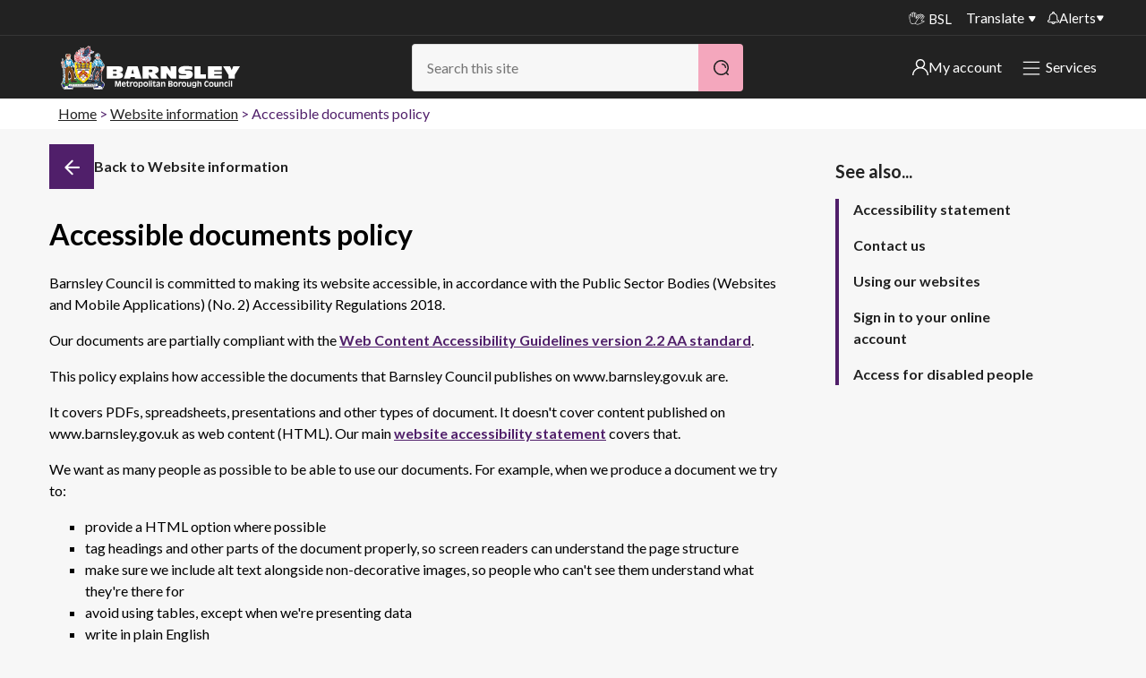

--- FILE ---
content_type: text/html; charset=utf-8
request_url: https://www.barnsley.gov.uk/website-information/accessible-documents-policy/
body_size: 13649
content:
<!DOCTYPE html>
<html class="no-js" lang="en">
<head>
    <meta charset="utf-8">
    <title>Accessible documents policy</title>
    <meta name="viewport" content="width=device-width, initial-scale=1">
    
    <meta name="robots" content="index, follow">

    <meta name="silktide-cms" content="eyJjbXMiOiJVbWJyYWNvIiwiZWRpdG9yVXJsIjoiaHR0cHM6Ly93d3cuYmFybnNsZXkuZ292LnVrL3VtYnJhY28jL2NvbnRlbnQvY29udGVudC9lZGl0LzE2MjA0In0=">
    <meta name="description" content="View our accessible documents policy for the Barnsley Council website, how we test documents, and how to report issues.">
            <meta property="og:site_name" content="Barnsley Council" />
    <meta property="og:title" content="Accessible documents policy" />
    <meta property="og:url" content="https://www.barnsley.gov.uk/website-information/accessible-documents-policy/" />
        <meta property="og:description" content="View our accessible documents policy for the Barnsley Council website, how we test documents, and how to report issues." />
            <meta property="og:image" content="https://www.barnsley.gov.uk/media/18577/barnsley-council.png"  />

    
<link rel="canonical" href="https://www.barnsley.gov.uk/website-information/accessible-documents-policy/" />
    <link rel="apple-touch-icon" sizes="57x57" href="/apple-touch-icon-57x57.png">
    <link rel="apple-touch-icon" sizes="60x60" href="/apple-touch-icon-60x60.png">
    <link rel="apple-touch-icon" sizes="72x72" href="/apple-touch-icon-72x72.png">
    <link rel="apple-touch-icon" sizes="76x76" href="/apple-touch-icon-76x76.png">
    <link rel="apple-touch-icon" sizes="114x114" href="/apple-touch-icon-114x114.png">
    <link rel="apple-touch-icon" sizes="120x120" href="/apple-touch-icon-120x120.png">
    <link rel="apple-touch-icon" sizes="144x144" href="/apple-touch-icon-144x144.png">
    <link rel="apple-touch-icon" sizes="152x152" href="/apple-touch-icon-152x152.png">
    <link rel="apple-touch-icon" sizes="180x180" href="/apple-touch-icon-180x180.png">
    <link rel="icon" type="image/png" sizes="32x32" href="/favicon-32x32.png">
    <link rel="icon" type="image/png" sizes="192x192" href="/android-chrome-192x192.png">
    <link rel="icon" type="image/png" sizes="96x96" href="/favicon-96x96.png">
    <link rel="icon" type="image/png" sizes="16x16" href="/favicon-16x16.png">
    <link rel="manifest" href="/manifest.json">
    <meta name="apple-mobile-web-app-title" content="Barnsley Council">
    <meta name="application-name" content="Barnsley Council">
    <meta name="msapplication-TileColor" content="#222222">
    <meta name="msapplication-TileImage" content="/mstile-144x144.png">
    <meta name="theme-color" content="#222222">
    <meta name="mobile-web-app-capable" content="yes">
    <meta name="application-name" content="Barnsley Council">
    <meta name="apple-mobile-web-app-capable" content="yes">
    <meta name="apple-mobile-web-app-status-bar-style" content="black">
    <meta name="apple-mobile-web-app-title" content="Barnsley Council">
    <link rel="apple-touch-icon" href="/apple-touch-icon.png">

    <link rel="stylesheet" href="https://cdnjs.cloudflare.com/ajax/libs/font-awesome/4.7.0/css/font-awesome.min.css">

    <link rel="stylesheet" type="text/css" href="/css/barnsley-council-critical.min.css" />



    <style>
        .logo__link:focus {
            border: 2px solid #fff;
        }

        .skiplink:focus {
            position: relative !important;
            z-index: 99999 !important;
            padding: 0.5rem;
            left: 0 !important;
            border: 1px solid;
        }

        .menu__button--close:focus {
            outline: 2px solid #fff !important;
        }
    </style>
   
    <style type="text/css">
        .feature--accent a {
            color: #fff !important;
        }
    </style>

    <!-- Google Tag Manager -->
<script>
    (function (w, d, s, l, i) {
        w[l] = w[l] || []; w[l].push({
            'gtm.start': new Date().getTime(), event: 'gtm.js'
        });
        var f = d.getElementsByTagName(s)[0], j = d.createElement(s), dl = l != 'dataLayer' ? '&l=' + l : ''; j.async = true; j.src = 'https://www.googletagmanager.com/gtm.js?id=' + i + dl; f.parentNode.insertBefore(j, f);
    })(window, document, 'script', 'dataLayer', 'GTM-MVJB3MVW');</script>
<!-- End Google Tag Manager -->

<script defer src="https://analytics.silktide.com/6532b08a831c599ee49874e0b7fc9842.js"></script>
<script>
    (function (s, i, l, k, y) {
        s[i] = s[i] || y;
        s[l] = s[l] || [];
        s[k] = function (e, p) { p = p || {}; p.event = e; s[l].push(p); };
        s[k]('page_load');
    })(window, 'stConfig', 'stEvents', 'silktide', {});
</script>


<script type="text/javascript">!function(T,l,y){var S=T.location,k="script",D="instrumentationKey",C="ingestionendpoint",I="disableExceptionTracking",E="ai.device.",b="toLowerCase",w="crossOrigin",N="POST",e="appInsightsSDK",t=y.name||"appInsights";(y.name||T[e])&&(T[e]=t);var n=T[t]||function(d){var g=!1,f=!1,m={initialize:!0,queue:[],sv:"5",version:2,config:d};function v(e,t){var n={},a="Browser";return n[E+"id"]=a[b](),n[E+"type"]=a,n["ai.operation.name"]=S&&S.pathname||"_unknown_",n["ai.internal.sdkVersion"]="javascript:snippet_"+(m.sv||m.version),{time:function(){var e=new Date;function t(e){var t=""+e;return 1===t.length&&(t="0"+t),t}return e.getUTCFullYear()+"-"+t(1+e.getUTCMonth())+"-"+t(e.getUTCDate())+"T"+t(e.getUTCHours())+":"+t(e.getUTCMinutes())+":"+t(e.getUTCSeconds())+"."+((e.getUTCMilliseconds()/1e3).toFixed(3)+"").slice(2,5)+"Z"}(),iKey:e,name:"Microsoft.ApplicationInsights."+e.replace(/-/g,"")+"."+t,sampleRate:100,tags:n,data:{baseData:{ver:2}}}}var h=d.url||y.src;if(h){function a(e){var t,n,a,i,r,o,s,c,u,p,l;g=!0,m.queue=[],f||(f=!0,t=h,s=function(){var e={},t=d.connectionString;if(t)for(var n=t.split(";"),a=0;a<n.length;a++){var i=n[a].split("=");2===i.length&&(e[i[0][b]()]=i[1])}if(!e[C]){var r=e.endpointsuffix,o=r?e.location:null;e[C]="https://"+(o?o+".":"")+"dc."+(r||"services.visualstudio.com")}return e}(),c=s[D]||d[D]||"",u=s[C],p=u?u+"/v2/track":d.endpointUrl,(l=[]).push((n="SDK LOAD Failure: Failed to load Application Insights SDK script (See stack for details)",a=t,i=p,(o=(r=v(c,"Exception")).data).baseType="ExceptionData",o.baseData.exceptions=[{typeName:"SDKLoadFailed",message:n.replace(/\./g,"-"),hasFullStack:!1,stack:n+"\nSnippet failed to load ["+a+"] -- Telemetry is disabled\nHelp Link: https://go.microsoft.com/fwlink/?linkid=2128109\nHost: "+(S&&S.pathname||"_unknown_")+"\nEndpoint: "+i,parsedStack:[]}],r)),l.push(function(e,t,n,a){var i=v(c,"Message"),r=i.data;r.baseType="MessageData";var o=r.baseData;return o.message='AI (Internal): 99 message:"'+("SDK LOAD Failure: Failed to load Application Insights SDK script (See stack for details) ("+n+")").replace(/\"/g,"")+'"',o.properties={endpoint:a},i}(0,0,t,p)),function(e,t){if(JSON){var n=T.fetch;if(n&&!y.useXhr)n(t,{method:N,body:JSON.stringify(e),mode:"cors"});else if(XMLHttpRequest){var a=new XMLHttpRequest;a.open(N,t),a.setRequestHeader("Content-type","application/json"),a.send(JSON.stringify(e))}}}(l,p))}function i(e,t){f||setTimeout(function(){!t&&m.core||a()},500)}var e=function(){var n=l.createElement(k);n.src=h;var e=y[w];return!e&&""!==e||"undefined"==n[w]||(n[w]=e),n.onload=i,n.onerror=a,n.onreadystatechange=function(e,t){"loaded"!==n.readyState&&"complete"!==n.readyState||i(0,t)},n}();y.ld<0?l.getElementsByTagName("head")[0].appendChild(e):setTimeout(function(){l.getElementsByTagName(k)[0].parentNode.appendChild(e)},y.ld||0)}try{m.cookie=l.cookie}catch(p){}function t(e){for(;e.length;)!function(t){m[t]=function(){var e=arguments;g||m.queue.push(function(){m[t].apply(m,e)})}}(e.pop())}var n="track",r="TrackPage",o="TrackEvent";t([n+"Event",n+"PageView",n+"Exception",n+"Trace",n+"DependencyData",n+"Metric",n+"PageViewPerformance","start"+r,"stop"+r,"start"+o,"stop"+o,"addTelemetryInitializer","setAuthenticatedUserContext","clearAuthenticatedUserContext","flush"]),m.SeverityLevel={Verbose:0,Information:1,Warning:2,Error:3,Critical:4};var s=(d.extensionConfig||{}).ApplicationInsightsAnalytics||{};if(!0!==d[I]&&!0!==s[I]){var c="onerror";t(["_"+c]);var u=T[c];T[c]=function(e,t,n,a,i){var r=u&&u(e,t,n,a,i);return!0!==r&&m["_"+c]({message:e,url:t,lineNumber:n,columnNumber:a,error:i}),r},d.autoExceptionInstrumented=!0}return m}(y.cfg);function a(){y.onInit&&y.onInit(n)}(T[t]=n).queue&&0===n.queue.length?(n.queue.push(a),n.trackPageView({})):a()}(window,document,{
src: "https://js.monitor.azure.com/scripts/b/ai.2.min.js", // The SDK URL Source
crossOrigin: "anonymous", 
cfg: { // Application Insights Configuration
    connectionString: 'InstrumentationKey=112df087-09dd-4f78-ad76-ae3ff0323fca;IngestionEndpoint=https://ukwest-0.in.applicationinsights.azure.com/;LiveEndpoint=https://ukwest.livediagnostics.monitor.azure.com/;ApplicationId=3dcecc26-4534-4b0c-b945-e185d5882021'
}});</script></head>
<body>

    <!-- Google Tag Manager (noscript) -->

<noscript>
    <iframe src="ns " height="0" width="0" style="display:none;visibility:hidden"></iframe>
</noscript>

<!-- End Google Tag Manager (noscript) -->

   

    

<!--[if lt IE 9]>
<p class="message message-notice">You are using an <strong>outdated</strong> browser. Please <a href="http://browsehappy.com/">upgrade your browser</a> to improve your experience.</p>
<![endif]-->
<section aria-label="skip to content">
    <a href="#start" class="skiplink" accesskey="S">Skip to content</a>
</section>






<header class="masthead__wrapper animated">
    

    <div class="masthead__translate-nav">
        <div class="masthead__container">
            <nav class="masthead__nav" aria-label="Site menu">
                <a href="/search?" class="masthead__nav__button showMenu"><h2>Menu</h2></a>
                <div class="masthead__nav__container">
                    <ul class="ui-list">
                        <li class="masthead__nav__item hidden"><a class="masthead__nav__link" href="/search">Search</a></li>
                        
                        <li class="masthead__nav__item masthead__nav__item--icon"><a class="masthead__nav__link masthead__nav__link--signlanguage" href="/services/accessibility/services-for-bsl-users/" aria-label="BSL - Sign language videos"><span class="i-sign-language" aria-hidden="true"></span>BSL</a></li>
                        
                            <li class="masthead__nav__item"><a class="masthead__nav__link translate" href="?opt-in-translate=True">Translate</a></li>

                        <li class="masthead__button alerts">
                                        <a href="/alerts" class="alerts__link">
                <img src="/static/images/icons/Alerts.svg" alt="my alerts" />   
                Alerts            
            </a>
            <div class="alerts__container">
                <nav class="alerts__menu" aria-label="Alerts">
                    <h2 class="alerts__heading">Important alerts</h2>
                    <ul class="alerts__list ui-list">

                            <li class="alerts__item">
                                <a href="/alerts/disruptions-to-bin-collections/" class="alerts__item__link">
                                    Disruptions to bin collections
                                    <img class="link__icon-white" src="/static/images/icons/white_arrow2.svg" alt="" role="presentation">
                                </a>
                            </li>

                        <li class="alerts__item">
                            <a href="/services/roads-travel-and-parking/roadworks/" class="alerts__item__link">
                                Roadworks and closures
                                <img class="link__icon-white" src="/static/images/icons/white_arrow2.svg" alt="" role="presentation">
                            </a>
                        </li>
                        <li class="alerts__item">
                            <a href="/public-notices" class="alerts__item__link">
                                Public notices
                                <img class="link__icon-white" src="/static/images/icons/white_arrow2.svg" alt="" role="presentation">
                            </a>
                        </li>
                    </ul>
                </nav>
            </div>

                        </li>
                    </ul>
                </div>
            </nav>
        </div>
        
    </div>
    
    <div class="masthead__container">
        <div class="masthead">
            
<div class="logo masthead__logo">
    <p class="logo__heading">
        <a class="logo__link" href="/" aria-label="Barnsley Council"> </a>        
    </p>
</div>

            <div class="masthead__search masthead__search--content masthead__nav masthead__search-desktop">
                <div role="search">
    <form action="/search/" method="get" class="ui-search__form">
        <h2 class="search__heading">Search</h2>
        <label class="ui-search__label search__label" for="search">Search</label>
        <input class="ui-search__field search__field autocomplete" type="search" name="search" id="search" placeholder="Search this site" accesskey="4" value="" /><!--
        --><button class="button button--primary button--search search__button" type="submit" aria-label="Search">&nbsp;</button>
    </form>
</div>
            </div>             

            <div class="masthead-header-links">
        <div class="masthead__button my-account">

            <a href="/my-account/" class="my-account__link">
                <img src="/static/images/icons/user.svg" alt="My Account icon" />                                
                My account
            </a>
            <div class="my-account__container">
                <nav class="my-account__menu" aria-label="my-account">
                    <h2 class="alerts__heading">My account</h2>
                    <ul class="my-account__list ui-list">
                            <li class="my-account__item">
                                <a href="/services/council-tax/sign-in-to-my-bentax/" class="my-account__item__link">
                                    Sign in to My Bentax
                                    <img class="link__icon-white" src="/static/images/icons/white_arrow2.svg" alt="" role="presentation">
                                </a>
                            </li>

                            <li class="my-account__item">
                                <a href="/website-information/sign-in-to-other-accounts/" class="my-account__item__link">
                                    Sign in to other accounts
                                    <img class="link__icon-white" src="/static/images/icons/white_arrow2.svg" alt="" role="presentation">
                                </a>
                            </li>

                    </ul>
                </nav>
            </div>


        </div>




                 <div class="masthead__button alerts masthead__button-services">
                    <a href="/services/" class="masthead__nav__link services-menu__link showMenu">
                        <img class="link__icon" src="/static/images/icons/Hamburger_White.svg" alt="" role="presentation">
                        <img class="link__icon-close" src="/static/images/icons/close-white.png" alt="" role="presentation">
                        Services                        
                    </a>
                </div>
            </div>
            

        </div>
    </div>



    <div class="container container--print container--float">
        
<div class="logo masthead__logo">
       <img class="logo__print" alt="Barnsley Council" src="/Images/bmbc-print.png" />
</div>
    </div>

</header>

<div class="container container--main">
    <div class="main">
        
<div class="c-alerts">
    

</div>

<article>
    <div class="container container--page">

                <div class="breadcrumbs" aria-label="breadcrumb" role="navigation">
            <h1 id="breadcrumbLabel" class="breadcrumbs__heading">You are here:</h1>
            <nav aria-label="breadcrumbs">
                <ul class="breadcrumbs__list" aria-labelledby="breadcrumbLabel">
                        <li class="breadcrumbs__item"><a class="breadcrumbs__link" href="/">Home</a></li>
                        <li class="breadcrumbs__item"><a class="breadcrumbs__link" href="/website-information/">Website information</a></li>
                    <li class="breadcrumbs__item">Accessible documents policy</li>
                </ul>
            </nav>
        </div>
        

            <div class="container container--grid">
                <div class="container container--content container--content-main" role="main">
                    
<a name="start" id="start"></a>
<div class="media__item heading__media mobile-back-button">
    <a class="heading__back" href="/website-information/" aria-label="Back">
        <span class="i-arrow-left"></span>
        <span class="heading-text">Go back</span>
    </a>
</div>
<header>
    <div class="media heading">
        <div class="media__item heading__media">
            <a class="heading__back" href="/website-information/" aria-label="Back">
                <span class="i-arrow-left"></span>
                <span class="heading-text">Back to Website information</span>
            </a>
        </div>
        <div class="media__text heading__text">
            <h1 class="heading__header">

                Accessible documents policy
                
            </h1>
        </div>
    </div>
</header>       

                    <!--<div class="page--meta">
                        <a class="button--toggle--link toggle--offline">Save for offline</a>
                    </div>-->                

<p>Barnsley Council is&nbsp;<span>committed to making its website accessible, in accordance with the Public Sector Bodies (Websites and Mobile Applications) (No. 2) Accessibility Regulations 2018.</span></p>
<p><span>Our documents are partially compliant with the </span><a href="https://www.w3.org/TR/WCAG22/" title="Web content accessibility guidelines">Web Content Accessibility Guidelines version 2.2 AA standard</a>.</p>
<p>This policy explains how accessible the documents that Barnsley Council publishes on www.barnsley.gov.uk are.</p>
<p>It covers PDFs, spreadsheets, presentations and other types of document. It doesn't cover content published on www.barnsley.gov.uk as web content (HTML). Our main <a href="/website-information/accessibility-statement/" title="Website accessibility statement">website accessibility statement</a> covers that.</p>
<p>We want as many people as possible to be able to use our documents. For example, when we produce a document we try to:</p>
<ul>
<li>provide a HTML option where possible</li>
<li>tag headings and other parts of the document properly, so screen readers can understand the page structure</li>
<li>make sure we include alt text alongside non-decorative images, so people who can't see them understand what they're there for</li>
<li>avoid using tables, except when we're presenting data</li>
<li>write in plain English</li>
</ul>

<div>
        <div class="tabify tabs tabs--accordion">
<h2>How accessible our documents are</h2>
<p>New documents and documents you need to download to access one of our services should be fully accessible.</p>
<p>However, we know that some of our documents published before 23 September 2018 aren't fully accessible. Some of them:</p>
<ul>
<li>aren't fully tagged properly - for example, they don't contain proper headings</li>
<li>are scanned or photocopies and aren't marked up in a way that allows screen readers to understand them</li>
<li>aren't written in plain English</li>
<li>contain maps with no text description</li>
<li>include images with no alternative description</li>
</ul>
<p>This mostly applies to some PDFs and other documents such as:</p>
<ul>
<li>local planning documents</li>
<li>research and statistics</li>
<li>strategies</li>
<li>minutes of meetings</li>
</ul>
<p>These types of documents are<span> </span>exempt from the <a href="http://www.legislation.gov.uk/uksi/2018/952/regulation/4/made" title="Regulations" class="govuk-link">regulations</a>, so we don't currently have any plans to make them accessible.</p>
<h2>What to do if you can't use one of our documents</h2>
<p>If you need a document in a different format you can either:</p>
<ul>
<li>email us at <a href="mailto:online@barnsley.gov.uk" title="online@barnsley.gov.uk">online@barnsley.gov.uk</a></li>
<li>call us on 01226 773555</li>
<li>visit our <a href="/services/contact-us/" title="Contact us">contact us</a> webpage (for more phone numbers)</li>
</ul>
<p>We'll consider your request and get back to you within 10 working days.</p>
<h2>Reporting accessibility problems with one of our documents</h2>
<p><span>We're always looking to improve the accessibility of our documents. If you find any problems not listed on this page or you think we're not meeting accessibility requirements, email </span><a href="mailto:digitalteam@barnsley.gov.uk" title="Digital Team"><span>digitalteam@barnsley.gov.uk</span></a>.</p>
<h2>Enforcement procedure</h2>
<p><span>The Equality and Human Rights Commission (EHRC) is responsible for enforcing the Public Sector Bodies (Websites and Mobile Applications) (No. 2) Accessibility Regulations 2018 (the 'accessibility regulations'). If you're not happy with how we respond to your complaint, contact the <a href="https://www.equalityadvisoryservice.com/" title="Equality Advisory and Support Service (EASS)" class="govuk-link">Equality Advisory and Support Service (EASS)</a>.</span></p>
<h2>Technical information about the accessibility of our documents</h2>
<p><span>Barnsley Council is committed to making our documents accessible, in accordance with the Public Sector Bodies (Websites and Mobile Applications) (No. 2) Accessibility Regulations 2018.</span></p>
<h2>Non compliance with accessibility regulations</h2>
<p><span>The documents Barnsley Council publishes are partially compliant with the </span><a href="https://www.w3.org/TR/WCAG22/" title="Web content accessibility guidelines">Web Content Accessibility Guidelines version 2.2 AA standard</a><span>, due to the non-compliances listed below (for documents published after September 2018).</span></p>
<p><span>We fixed issues with hundreds of PDFs on our website. We've also converted some PDFs into web content, because it's more accessible. We do have some PDFs that we've not yet been able to make fully accessible for everyone to use. This may include some documents that were published after September 2018. We know that we need to fix them to make our website fully accessible to everyone.</span></p>
<p><span> An example of this would be a local planning document of a significant size, that may include images and maps. We also have some data and strategies that we've not been able to make fully accessible or turn into webpages yet. The documents are mainly in these sections of our website:</span></p>
<ul>
<li><a href="/services/council-and-democracy/budgets-and-spending/annual-statement-of-accounts/" title="Annual accounts"><span>annual accounts</span></a></li>
<li><a href="/services/planning-and-buildings/local-planning-and-development/" title="Local planning and development"><span>local planning and development</span></a></li>
<li><a href="/services/council-and-democracy/research-data-and-statistics/" title="Research, data and statistics"><span>research, data and statistics</span></a></li>
<li><a href="/services/council-and-democracy/plans-strategies-and-performance/" title="Our strategies"><span>strategies</span></a></li>
</ul>
<p><span> We plan to either make these documents accessible or convert them into web content or forms.</span></p>
<h2>Content that's not within the scope of the accessibility regulations</h2>
<p>Some of our older PDFs and Word documents may not fully meet accessibility standards. For example, they may not be structured so they're fully accessible to a screen reader. This doesn't meet WCAG 2.2 success criterion 4.1.2 (name, role value).</p>
<p>Some of our PDFs and Word documents are essential to providing our services. For example, we have PDFs with information on how users can access our services, and forms published as Word documents. We've either fixed these documents or replaced them with accessible HTML pages.</p>
<p>The <a href="https://www.legislation.gov.uk/uksi/2018/952/regulation/4/made" title="Accessibility regulations">accessibility regulations</a><span> </span>don't require us to fix PDFs or other documents published before 23 September 2018<span> </span>if they're not essential to providing our services. For example, we don't plan to fix some of our strategies and data reports.</p>
<p>Any new PDFs or Word documents published after 23 September 2020 should meet accessibility standards.</p>
<h2>Disproportionate burden</h2>
<p>There are some PDF documents on our website published after 23 September 2018 that we've not been able to make fully accessible.</p>
<p>This is because they're either:</p>
<ul>
<li>very long and contain maps and images with no text alternative</li>
<li>minutes of meetings that have been scanned in</li>
<li>infographics of data</li>
</ul>
<p>These documents don't contain any information about accessing services, but they're covered by the legislation. We've considered the purpose of these documents and how often they're used. We think it was a disproportionate burden for us to have fixed them before 23 September 2020. </p>
<p>But if you need to access information in one of these document types, you can <a href="/services/contact-us/" title="Contact us">contact us</a> and ask for an alternative format.</p>
<p>We're planning to either convert these documents into web pages (HTML) or make them accessible.</p>
<h2>How we tested our documents</h2>
<p>We completed a full test of all published documents on 21 September 2020. We tested all documents on the <a title="Barnsley Council">Barnsley Council</a> website.</p>
<p>We prioritised fixing documents published after 23 September 2018 and those that contain information about accessing our services. </p>
<p>The testing was done using automated software to find, fix and retest any issues.</p>
<p>Since 23 September 2020 we've tested documents that have been published on our website weekly.</p>
<h2>What we're doing to improve accessibility</h2>
<p>We replace PDF documents with accessible web content (HTML) wherever possible. We're also developing text alternatives to maps, infographics and diagrams. </p>
<p>We consider whether a document can be published in HTML first. If not, we work with the author to make it accessible. </p>
<p>We're not responsible for any documents that belong to other organisations, even if we've included a link to these from our website. But we do check if there is an accessible alternative to a document that's been published by someone else. If one's available we'll link to it. </p>
<p>This page was last updated on 29 September 2025. We'll review it again before 1 March 2026.</p>
    </div>


</div>
                </div><div class="container container--content-complementary">                    
                    

<div class="">    






        <aside>
            <div class="related-content" role="complementary" aria-label="list of Related content">
                <h1 class="related-content__heading heading heading--color">See also...</h1>
                <nav class="related-content__nav nav nav--stacked t-nav--slim" aria-label="related content list">
                    <ul>
            <li class="related-content__item"><a class="related-content__link" href="/website-information/accessibility-statement/" data-event-category="" data-event-action="">Accessibility statement</a></li>
            <li class="related-content__item"><a class="related-content__link" href="/services/contact-us/" data-event-category="" data-event-action="">Contact us</a></li>
            <li class="related-content__item"><a class="related-content__link" href="/website-information/using-our-websites/" data-event-category="" data-event-action="">Using our websites</a></li>
            <li class="related-content__item"><a class="related-content__link" href="/website-information/sign-in-to-your-online-account/" data-event-category="" data-event-action="">Sign in to your online account</a></li>
            <li class="related-content__item"><a class="related-content__link" href="/services/council-and-democracy/equality-and-diversity/access-for-disabled-people/" data-event-category="" data-event-action="">Access for disabled people</a></li>
                    </ul>
                </nav>
            </div>
        </aside>
</div>

                    
                </div>
            </div>

        <!--    Removed until application implemented
            <div class="container meta-content">
            <a class="meta-content__link" href="/ProblemReport">Is there anything wrong with this page?</a>
            </div>
        -->

    </div>
</article>


    </div>
</div>


<!-- GovDelivery Subscription Overlay -->

<!-- End GovDelivery Overlay -->




    <footer>
        <div class="b-container">
            <div class="top-footer">
                <a class="logo__heading" href="/" aria-label="Barnsley Council"></a>

                <div class="footer-socials">
                        <div class="footer__menu__item">
                            <a class="footer__menu__link footer__menu__link--icon facebook" target="_blank" href="https://www.facebook.com/BarnsleyCouncil" title="Find us on Facebook">
                                <span>Barnsley Facebook Page</span>
                                <span class="social-icon">
                                    <img src="/static/images/icons/Social_Facebook.svg" alt="Follow us on Facebook" />
                                </span>
                            </a>
                        </div>

                        <div class="footer__menu__item">
                            <a class="footer__menu__link footer__menu__link--icon instagram" target="_blank" href="https://www.instagram.com/barnsleycouncilofficial" title="Follow us on Instagram">
                                <span>Barnsley Instagram Page</span>
                                <span class="social-icon">
                                    <img src="/static/images/icons/Social_Insta.svg" alt="Follow us on Instagram" />
                                </span>
                            </a>
                        </div>

                        <div class="footer__menu__item">
                            <a class="footer__menu__link footer__menu__link--icon" target="_blank" href="https://uk.linkedin.com/company/barnsley-mbc" title="Follow us on LinkedIn">
                                <span>Barnsley LinkedIn Page</span>
                                <span class="social-icon">
                                    <img src="/static/images/icons/Social_LinkedIn.svg" alt="Follow us on LinkedIn" />
                                </span>
                            </a>
                        </div>



                        <div class="footer__menu__item">
                            <a class="footer__menu__link footer__menu__link--icon youtube" target="_blank" href="https://www.youtube.com/user/barnsleymbc" title="Subscribe to us on YouTube">
                                <span>Barnsley YouTube Page</span>
                                <span class="social-icon">
                                    <img src="/static/images/icons/Social_YouTube.svg" alt="Subscribe to us on YouTube" />
                                </span>
                            </a>
                        </div>


                    

                    
                </div>                
            </div>
            <div class="footer">
                <nav class="footer__menu" aria-label="Footer links and legal information">
                    <ul class="ui-list">
                                    <li class="footer__menu__item"><a class="footer__menu__link" href="/services/contact-us/">Contact us</a></li>
                                    <li class="footer__menu__item"><a class="footer__menu__link" href="/website-information/website-disclaimer/">Disclaimer</a></li>
                                    <li class="footer__menu__item"><a class="footer__menu__link" href="/services/information-and-privacy/your-privacy/">Privacy</a></li>
                                    <li class="footer__menu__item"><a class="footer__menu__link" href="/website-information/how-we-use-cookies/">Cookies</a></li>
                                    <li class="footer__menu__item"><a class="footer__menu__link" href="/website-information/accessibility-statement/">Accessibility statement</a></li>
                                    <li class="footer__menu__item"><a class="footer__menu__link" href="/services/council-and-democracy/plans-strategies-and-performance/modern-slavery-statement/">Modern slavery</a></li>

                        <li class="footer__menu__item hidden"><a class="footer__menu__link" href="/site-map" accesskey="3">SiteMap</a>
                        <li class="footer__menu__item hidden"><a class="footer__menu__link" href="/" accesskey="1">Home</a>
                        <li class="footer__menu__item hidden"><a class="footer__menu__link" href="/services/accessibility/website-accessibility/" accesskey="6">Accessibility</a>
                        <li class="footer__menu__item hidden"><a class="footer__menu__link" href="/complaints" accesskey="7">Complaints procedure</a></li>
                        <li class="footer__menu__item hidden"><a class="footer__menu__link" href="/news/" accesskey="2">News</a>
                        <li class="footer__menu__item hidden"><a class="footer__menu__link" href="/services/website/website-disclaimer/" accesskey="8">Website Disclaimer</a>
                        <li class="footer__menu__item hidden"><a class="footer__menu__link" href="/have-your-say/" accesskey="9">Have your say</a>
                        <li class="footer__menu__item hidden"><a class="footer__menu__link" href="/services/website/using-our-websites/" accesskey="0">Using our website</a>
                    </ul>
                </nav>
                <p role="contentinfo">&copy; 2026  Barnsley Metropolitan Borough Council. All rights reserved.</p>
            </div>
        </div>
    </footer>


<script>
    function lcw() {
      return {  
        chatButtonProps: {
          controlProps: {
            hideChatTextContainer: "true",
          },
          styleProps: {
            iconStyleProps: {
              backgroundImage: "url(https://www.barnsley.gov.uk/media/rrtlbpts/chat-bubbles.png)"
            },
            generalStyleProps: {
              minWidth: "60px",
              width: "60px",
              height: "60px"
            }
          }
        },
        styleProps: {
          generalStyles: {
            borderRadius: "15px 15px 15px 15px"
          }
        },
        loadingPaneProps: {
          controlProps: {
            titleText: "Chat to B-Bot",
            hideSubtitle: "true"
          },
          styleProps: {
            generalStyleProps: {
              borderRadius: "0 0 15px 15px"
            },
            iconImageProps: {
                src: "https://www.barnsley.gov.uk/media/rrtlbpts/chat-bubbles.png",
            }
          }
        },
        headerProps: {
          controlProps: {
            headerIconProps: {
              src: "https://www.barnsley.gov.uk/media/rrtlbpts/chat-bubbles.png"
            }
          },
          styleProps: {  
            generalStyleProps: {
              borderRadius: "15px 15px 0 0"
            }
          }
        },
        footerProps: {
          styleProps: {
            generalStyleProps: {
              borderRadius: "0 0 15px 15px"
           }
          }
        },
        webChatContainerProps: {
          webChatStyles: {
            backgroundColor: "white",
            bubbleBackground: "#F2F3F6",
            bubbleFromUserBackground: "#bbe4f8",
            bubbleBorderWidth: 0,
            bubbleFromUserBorderWidth: 0,
            bubbleBorderRadius: "0 10px 10px 10px !important",
            bubbleFromUserBorderRadius: "10px 0 10px 10px",
            bubbleTextColor: "black",
            bubbleFromUserTextColor: "black",
            suggestedActionLayout: "flow",
            suggestedActionHeight: 30,
            suggestedActionBackgroundColor: "white",
            suggestedActionBackgroundColorOnHover: "#bbe4f8",
            suggestedActionTextColor: "black",
            suggestedActionBorderWidth: 1,
            suggestedActionBorderRadius: "10px 0 10px 10px",
            suggestedActionBorderColor: "#bbe4f8",
            paddingWide: 10
          },
          adaptiveCardStyles: {
            background: "#F2F3F6",
            color: "black"
          },
          renderingMiddlewareProps: {
            avatarStyleProps: {
              backgroundImage: "url('https://www.barnsley.gov.uk/media/hwhjgyf4/barnsley-council-coat-of-arms-blue-background.png')",
              backgroundSize: "cover"
            },
            avatarTextStyleProps: {
              display: "none"
            },
            receivedMessageAnchorStyles: {
              color: "blue",
              filter: "invert(100%)"
            }
          }
        }
      }
    }
  </script>

<script v2 id="Microsoft_Omnichannel_LCWidget"
src="https://oc-cdn-public-gbr.azureedge.net/livechatwidget/scripts/LiveChatBootstrapper.js" 
data-app-id="91ac734d-d8ca-4052-8ed0-006b4bff52aa"
data-lcw-version="prod" data-org-id="a06f0de9-31e3-ee11-9046-6045bdf13ea0"
data-org-url="https://m-a06f0de9-31e3-ee11-9046-6045bdf13ea0.uk.omnichannelengagementhub.com"
data-color-override="#283483"
data-customization-callback="lcw">
</script>


    <link rel="stylesheet" type="text/css" href="/css/barnsley-council.min.css" />

    <link rel="stylesheet" type="text/css" media="only screen" href="https://fonts.googleapis.com/css?family=Lato:300,300i,400,400i,700,700i,900,900i">

    
<div id="snackbar"></div>
    
<script src="/scripts/lib/jquery-3.5.1.min.js"></script>
<script src="/scripts/lib/underscore.min.js"></script>
<script src="/scripts/lib/jquery.placeholder.min.js"></script>
<script src="/scripts/lib/jquery.autocomplete.js"></script>
<script src="/scripts/main.min.js"></script>

<script type="text/javascript">

    if ('serviceWorker' in navigator) {
        navigator.serviceWorker.register('/service-worker.js')
            .then(function (reg) {
                // registration worked
                console.log('Registration succeeded. Scope is ' + reg.scope);
            }).catch(function (error) {
                // registration failed
                console.log('Registration failed with ' + error);
            });
    }
</script>

<script type="text/javascript">
    (function (document, navigator, standalone) {
        // prevents links from apps from oppening in mobile safari
        // this javascript must be the first script in your <head>
        if ((standalone in navigator) && navigator[standalone]) {
            var curnode, location = document.location, stop = /^(a|html)$/i;
            document.addEventListener('click', function (e) {
                curnode = e.target;
                while (!(stop).test(curnode.nodeName)) {
                    curnode = curnode.parentNode;
                }
                // Condidions to do this only on links to your own app
                // if you want all links, use if('href' in curnode) instead.
                if (
                    'href' in curnode && // is a link
                    curnode.target !== '_blank' &&
                    (chref = curnode.href).replace(location.href, '').indexOf('#') && // is not an anchor
                    (!(/^[a-z\+\.\-]+:/i).test(chref) ||                       // either does not have a proper scheme (relative links)
                        chref.indexOf(location.protocol + '//' + location.host) === 0) // or is in the same protocol and domain
                ) {
                    e.preventDefault();
                    location.href = curnode.href;
                }
            }, false);
        }
    })(document, window.navigator, 'standalone');
</script>

<script>
    if (window.top !== window.self) {
        $('a').each(function () {
            var a = new RegExp('/' + window.location.host + '/');
            if (!a.test(this.href)) {
                $(this).click(function (event) {
                    event.preventDefault();
                    event.stopPropagation();
                    window.open(this.href, '_blank');
                });
            }
        });
    }
</script>





</body>
</html>

--- FILE ---
content_type: text/css
request_url: https://www.barnsley.gov.uk/css/barnsley-council-critical.min.css
body_size: 19331
content:
html{-moz-box-sizing:border-box;-webkit-box-sizing:border-box;box-sizing:border-box;scroll-behavior:smooth}*,*:before,*:after{-moz-box-sizing:inherit;-webkit-box-sizing:inherit;box-sizing:inherit}html{font-family:sans-serif;-ms-text-size-adjust:100%;-webkit-text-size-adjust:100%}body{margin:0}article,aside,details,figcaption,figure,footer,header,hgroup,main,menu,nav,section,summary{display:block}audio,canvas,progress,video{display:inline-block;vertical-align:baseline}audio:not([controls]){display:none;height:0}[hidden],template{display:none}a{background-color:rgba(0,0,0,0);color:#501f6a}a:active,a:hover{outline:0}abbr[title]{border-bottom:1px dotted}b,strong{font-weight:bold}dfn{font-style:italic}h1{font-size:2em;margin:.67em 0}mark{background:#ff0;color:#000}small{font-size:80%}sub,sup{font-size:75%;line-height:0;position:relative;vertical-align:baseline}sup{top:-0.5em}sub{bottom:-0.25em}img{border:0}svg:not(:root){overflow:hidden}figure{margin:1em 40px}hr{box-sizing:content-box;height:0}pre{overflow:auto}code,kbd,pre,samp{font-family:monospace,monospace;font-size:1em}button,input,optgroup,select,textarea{color:inherit;font:inherit;margin:0}button{overflow:visible}button,select{text-transform:none}button,html input[type=button],input[type=reset],input[type=submit]{-webkit-appearance:button;cursor:pointer}button[disabled],html input[disabled]{cursor:default}button::-moz-focus-inner,input::-moz-focus-inner{border:0;padding:0}input{line-height:normal}input[type=checkbox],input[type=radio]{box-sizing:border-box;padding:0}input[type=number]::-webkit-inner-spin-button,input[type=number]::-webkit-outer-spin-button{height:auto}input[type=search]{-webkit-appearance:textfield;box-sizing:content-box}input[type=search]::-webkit-search-cancel-button,input[type=search]::-webkit-search-decoration{-webkit-appearance:none}fieldset{border:1px solid silver;margin:0 2px;padding:.35em .625em .75em}legend{border:0;padding:0}textarea{overflow:auto}optgroup{font-weight:bold}table{border-collapse:collapse;border-spacing:0}td,th{padding:0}h1,h2,h3,h4,h5,h6{margin-top:2rem;margin-bottom:.25rem}@media print{h1,h2,h3,h4,h5,h6{page-break-after:avoid;page-break-inside:avoid}}@media print{h2,h3,h4,h5,h6{margin-top:1.25rem}}a:focus,a:active{background-color:#501f6a !important;color:#fff !important}ul{list-style-type:square}@media print{ul{page-break-inside:avoid}}li>ul{list-style-type:circle}body{background-color:#f7f7f7;font-family:"Lato",sans-serif;width:100%;overflow-x:hidden;line-height:1.5}@media print{body{background-color:rgba(0,0,0,0);padding:1rem}}.modern-gov{background-color:#222}.body--transactional{background-color:#fff}.html--app body{background-color:#fff}.body--traded{border-top:1rem solid #5a3859}article{background-color:#f7f7f7}@media print{article{background-color:rgba(0,0,0,0)}}@page{size:A4;margin:.5cm}@media print{p{page-break-inside:avoid !important;display:block !important}}table{border:solid 1px #888;border-collapse:separate;width:100%;word-wrap:break-word}th,td{padding:.5rem;border-bottom:solid 1px #ddd;white-space:normal;text-align:left}thead th,thead td{background-color:#5a3859;color:#fff;font-weight:700}td{vertical-align:top}@media screen and (min-width: 768px){tbody tr:hover td,tbody tr:hover th{background-color:#ddd}}@media screen and (min-width: 768px){tr:nth-child(even){background-color:#f7f7f7}}tbody th{color:#000}@media screen and (min-width: 768px){tbody th{background-color:#eee}}caption{padding:1rem}blockquote:before{content:'"'}blockquote{font-style:italic}blockquote:after{content:'"'}label{display:block;margin-bottom:.5rem;font-weight:700}input,textarea,select{border:2px solid #737373;padding:.5rem;resize:none;margin-bottom:1rem}@media screen and (min-width: 768px){input,textarea,select{display:inline-block;width:auto}}input:focus,textarea:focus,select:focus{outline:2px solid #5a3859}fieldset{padding:0;border:0;margin:1rem 0}@media screen and (min-width: 768px){fieldset{padding:1rem 2rem;border:1px solid #eee}}legend{font-size:1.5rem;font-weight:700;color:#888}.error{border-color:#f15841}.valid{border-color:#b1d34e}.ui-list{list-style:none;margin:0;padding:0}.media{overflow:hidden;_overflow:visible;zoom:1}.media__item{float:left}.media__object{display:block;margin:auto}@media print{.media__object{display:none}}.media__text{overflow:hidden;_overflow:visible;zoom:1}@media only screen and (min-width: 1140px){.sitesearch-results .media.heading{padding:1rem 0}.sitesearch-results .media__item{display:none}.sitesearch-results .media__text.heading__text{margin:0}}.media--expanded{overflow:hidden;_overflow:visible;zoom:1}.media--expanded .media__item{text-align:center}.media--expanded .media__object{display:inline-block}@media print{.media--expanded .media__object{display:none}}.media--expanded .media__text{overflow:hidden;_overflow:visible;zoom:1}@media(min-width: 768px){.md-media--expanded .media__item{float:none;text-align:center}.md-media--expanded .media__object{display:block}.md-media--expanded .media__text{text-align:center}}@media(min-width: 1140px){.lg-media--expanded .media__item{float:none;text-align:center}.lg-media--expanded .media__object{display:block}}.image{width:100%;display:block}.image--fill{display:block;width:100%;height:100%;position:relative;background-position:50% 50%;background-repeat:no-repeat;background-size:cover}.image__link{display:inline-block;width:auto;transition:.5s}.image__link:hover,.image__link :focus,.image__link :active{padding:10px;background:none !important}.container{margin:auto}.container--fill{max-width:100%}.container--screen{max-width:100%}@media print{.container--screen{display:none}}.container--print{display:none}@media print{.container--print{display:block}}.container--page{max-width:1170px}.container--page header{margin:0}.container--page header .heading{display:flex;flex-direction:column;padding:0}.container--page header .heading .media__item{display:none;align-items:center;gap:10px;position:relative}.container--page header .heading .media__item .heading__back{z-index:1;display:flex;align-items:center;gap:10px;margin:5px 0;text-decoration:none;background:rgba(0,0,0,0) !important;width:auto;height:auto}.container--page header .heading .media__item .heading__back span{font-size:20px;display:flex;align-items:center;justify-content:center;height:100%}.container--page header .heading .media__item .heading__back .i-arrow-left{color:#fff;font-size:25px;height:100%;align-content:center;background-color:#501f6a;height:50px;width:50px}.container--page header .heading .media__item .heading__back .heading-text{font-size:16px;color:#222}.container--page header .heading .media__item p{margin:0;font-weight:bold}.container--page header .heading .media__item:after{content:"";position:absolute;width:100%;height:1px;background-color:#979797;bottom:4px;z-index:0}@media screen and (min-width: 1140px){.container--page header .heading .media__item{display:flex;padding-left:20px;border-bottom:none}.container--page header .heading .media__item:after{content:none}}.container--page header .heading .media__text{margin:0;padding:20px 20px 0}.container--page header header:has(.page-list-view){background-color:#f7f7f7}.container--page header .page-list-view{display:flex;align-items:center;justify-content:center;height:160px;background-color:#501f6a;color:#fff;box-shadow:0 0 0 100vmax #501f6a;clip-path:inset(0 -100vmax);position:relative}.container--page header .page-list-view .media__text{text-align:center;padding:0}.container--page header .page-list-view .media__item{position:absolute;float:none;top:10px;left:0;display:none;align-items:center;gap:10px}.container--page header .page-list-view .media__item p{font-size:16px}.container--page header .page-list-view .media__item .heading__back{display:flex;align-items:center;gap:10px;margin:5px 0;text-decoration:none;background:rgba(0,0,0,0) !important;width:auto;height:auto}.container--page header .page-list-view .media__item .heading__back .i-arrow-left{color:#501f6a;font-size:25px;height:100%;align-content:center;background-color:#fff;height:37px;width:37px}.container--page header .page-list-view .media__item .heading__back .heading-text{font-size:16px;color:#fff}@media screen and (min-width: 768px){.container--page header .page-list-view .media__item{display:flex}}.container--page header .mobile-back-button{display:flex}@media screen and (min-width: 768px){.container--page header .mobile-back-button{display:none}}.container--task-list,.container--error,.sitesearch-results{padding-bottom:20px}.container--task-list .container--content,.container--error .container--content,.sitesearch-results .container--content{padding:0}.container--task-list .container--content header,.container--error .container--content header,.sitesearch-results .container--content header{margin:0}@media screen and (min-width: 1140px){.container--task-list .container--content header,.container--error .container--content header,.sitesearch-results .container--content header{margin:0 -20px}}.container--error p{padding:0 20px}@media screen and (min-width: 1140px){.container--error p{padding:0}}.sitesearch-results{padding-bottom:20px}.sitesearch-results header{margin:0 20px}.sitesearch-results header .heading .media__text{margin:0;padding:20px 0}@media screen and (min-width: 1140px){.sitesearch-results header .heading .media__text{padding:20px}}.sitesearch-results .search-results__count,.sitesearch-results .search-results__wrapper,.sitesearch-results .listing-pagination{margin:0 20px !important}@media screen and (min-width: 1140px){.sitesearch-results header,.sitesearch-results .search-results__count,.sitesearch-results .search-results__wrapper,.sitesearch-results .listing-pagination{margin:0px}}.container--grid{display:inline-block;width:100%}@media print{.container--grid{display:block}}.container--transactional{padding:1rem 0}.container--title{padding:0 1rem 0 1rem}@media screen and (min-width: 1140px){.container--title{padding:0}}@media print{.container--title{padding:0}}.container--title a{color:#222}.container--home{background:#f7f7f7}#home-content-gradient{background-size:cover;background-repeat:no-repeat;background-size:cover !important;background-position:center top;background-repeat:no-repeat}.container--home-content{background:linear-gradient(rgba(0, 0, 0, 0.5), rgba(0, 0, 0, 0.5)),url(assets/barnsley-6.jpg);height:525px;padding:1rem 0;background-size:cover;background-repeat:no-repeat;background-size:cover !important;background-position:center top;background-repeat:no-repeat}.container--home-content--title{color:#fff;text-align:center;font-weight:300;font-size:45px;margin-top:2rem}.container--home-content--title span{font-weight:700}@media screen and (max-width: 576px){.container--home-content--title{margin-bottom:1.25rem;font-size:28px;padding:0 30px;margin:5px 0 0}}.container--home-content__wrapper{display:flex;flex-direction:column;justify-content:center;max-width:1180px;margin:0 auto;height:100%}@media screen and (max-width: 1140px){.container--home-content{height:auto}}.container--content{padding:0 1rem 1rem 1rem}@media screen and (min-width: 1140px){.container--content{padding:0 0 1rem 0}}.container--content-complementary{margin:0 20px}@media screen and (min-width: 1140px){.container--content-complementary{display:inline-block;margin:1rem 0;padding:0 0 1rem 0;vertical-align:top;width:25%}}@media print{.container--content-complementary{display:none}}@media screen and (min-width: 1140px){.container--content-main{display:inline-block;padding:.75rem 4rem 1rem 0;width:75%}}.container--content-main ul{list-style-type:revert}.container--content-main ul li{text-decoration:none;background-image:none}.container--content-main ul li:last-child{padding-bottom:0}.container--content-main .body-keyline{font-size:22px}.container--content-main a{font-weight:bold}.container--content-main .button{background-color:#7c1a5d}.container--content-main .button:hover,.container--content-main .button:active{background-color:#601549 !important}.container--content-main .mobile-back-button{display:none}.container--content-main header{margin:0 -20px}.container--content-main header .heading{display:flex;flex-direction:column;padding:0}.container--content-main header .heading .media__item{display:flex;align-items:center;gap:10px;position:relative}.container--content-main header .heading .media__item .heading__back{z-index:1;display:flex;align-items:center;gap:10px;margin:5px 0;text-decoration:none;background:rgba(0,0,0,0) !important;width:auto;height:auto}.container--content-main header .heading .media__item .heading__back span{font-size:20px;display:flex;align-items:center;justify-content:center;height:100%}.container--content-main header .heading .media__item .heading__back .i-arrow-left{color:#fff;font-size:25px;height:100%;align-content:center;background-color:#501f6a;height:50px;width:50px}.container--content-main header .heading .media__item .heading__back .heading-text{font-size:16px;color:#222}.container--content-main header .heading .media__item p{margin:0;font-weight:bold}.container--content-main header .heading .media__item:after{content:"";position:absolute;width:100%;height:1px;background-color:#979797;bottom:4px;z-index:0}@media screen and (min-width: 1140px){.container--content-main header .heading .media__item{padding-left:20px;border-bottom:none}.container--content-main header .heading .media__item:after{content:none}}.container--content-main header .heading .media__text{margin:0;padding:20px 20px 0}.container--content-main .list-style-2__container h3{font-size:35px}.container--content-main .list-style-2__container p{font-size:22px}.container--content-main .list-style-2__container ul{list-style:none;padding-left:0}.container--content-main .list-style-2__container ul li{border:none;background-image:url(assets/List_arrow.svg);background-repeat:no-repeat;background-size:10px;background-position-y:10px;font-size:22px;padding:0rem 1rem .5rem 1.5rem}.container--page .body-keyline{font-size:22px}@media print{.container--content-complementary{display:none}}.container--atoz{background-color:#222;max-width:1180px;margin:0 auto;border-radius:15px;margin-top:65px}.container--atoz-full-width{max-width:100%;margin-inline:0;border-radius:0;border-bottom:1px solid #363636}@media screen and (max-width: 1140px){.container--atoz-full-width .atoz__heading--bar{display:none}}.container--page+.container--atoz{margin:65px 20px 50px}@media screen and (min-width: 1140px){.container--page+.container--atoz{margin:65px auto 50px}}.home-page__atoz{margin:65px 20px 0}@media screen and (max-width: 768px){.home-page__atoz{margin:20px 20px 0}}@media screen and (min-width: 1140px){.home-page__atoz{margin:65px auto 0}}.page-list__atoz{margin:0 0 50px;background:#fff;color:#000;border-top-right-radius:0;border-top-left-radius:0}.page-list__atoz .atoz__heading--bar{color:#222 !important}.page-list__atoz .nav .atoz__item{color:#222}.page-list__atoz .nav .atoz__item .atoz__link{color:#222}@media screen and (max-width: 768px){.page-list__atoz .nav{position:absolute;background:#fff;width:100%;left:0}}.container--carousel{width:80%;padding-right:15px;padding-left:15px;margin-right:auto;margin-left:auto}.container--float:after{content:"";display:table;clear:both}.container--embed{position:relative;padding-bottom:56.25%;height:0;overflow:hidden;max-width:100%}.container--embed iframe,.container--embed object,.container--embed embed{position:absolute;top:0;left:0;border:0;width:100%;height:100%}.container--landing{background-color:#f7f7f7}.container--landing-page{background-color:#fff;padding:2rem}.container--grid-content{padding:1rem}.container--grid-content *:first-child{margin-top:0rem}.container--grid-content *:last-child{margin-bottom:0rem}@media screen and (min-width: 768px){.container--grid-content{padding:0 0 1rem 0}}.container--seperated>div{margin-bottom:.5rem}.container--callout{padding:0 1rem;background-color:#fafafa;border:2px solid #ddd;margin:1rem 0}.container--content-complementary .feature{margin-bottom:2rem}.container--content-complementary .call-to-action{margin-bottom:2rem}.ui-search__field{padding:1rem}.ui-search__label{position:absolute;left:-10000px;top:auto;width:1px;height:1px;overflow:hidden}.ui-search__form{border:5px solid rgba(0,0,0,.3);border-radius:5px}.nav ul{list-style-type:none;margin:0;padding:0}.nav li{display:inline;list-style-type:none}.nav--stacked li{color:#222;display:list-item}.nav--stacked a{display:block;padding:.5rem 0}.nav--divided li+li{padding-left:.5rem;margin-left:.5rem;border-left:1px solid #aaa}.nav--stacked h3{padding:0rem 3rem .5rem}.skiplink{position:absolute;left:-999em}.skiplink:focus{position:static}.grid{background-color:#fff}.grid--fill .grid__row{display:block}@media screen and (min-width: 1140px){.grid--fill .grid__row{width:100%;display:table;table-layout:fixed}}.grid--fill .grid__column{display:block}@media screen and (min-width: 1140px){.grid--fill .grid__column{display:table-cell}}.grid__row{clear:both;vertical-align:top;background-color:#fff}.grid__row--content{padding:2rem;background-color:#fff}@media screen and (min-width: 768px){.grid__row--content .grid__column:first-of-type{padding-right:2rem}}@media screen and (min-width: 1140px){.grid__row--content .grid__column:first-of-type{padding-right:2rem}}.grid__row--bordered .grid__column+.grid__column{border-top:1px solid #ddd}@media screen and (min-width: 1140px){.grid__row--bordered .grid__column+.grid__column{border-top:0;border-left:1px solid #ddd}}.grid__row--ruled{border-top:.5rem solid #fff}.grid__row--ruled.grid__row--ruled--primary{border-color:#5a3859}.grid__row--ruled.grid__row--ruled--invert{border-color:#000}.grid__row--soft{padding:2rem 0}.grid__column{display:block;vertical-align:top}@media screen and (min-width: 1140px){.grid__column{display:inline-block}}@media screen and (min-width: 768px){.grid__column--content{padding-right:2rem}}@media screen and (min-width: 1140px){.grid__column--content{padding-right:2rem}}.grid__column--1{width:100%}@media screen and (min-width: 1140px){.grid__column--1{width:8.3333333333%}}.grid__column--2{width:100%}@media screen and (min-width: 1140px){.grid__column--2{width:16.6666666667%}}.grid__column--3{width:100%}@media screen and (min-width: 1140px){.grid__column--3{width:25%}}.grid__column--4{width:100%}@media screen and (min-width: 1140px){.grid__column--4{width:33.3333333333%}}.grid__column--5{width:100%}@media screen and (min-width: 1140px){.grid__column--5{width:41.6666666667%}}.grid__column--6{width:100%}@media screen and (min-width: 1140px){.grid__column--6{width:50%}}.grid__column--7{width:100%}@media screen and (min-width: 1140px){.grid__column--7{width:58.3333333333%}}.grid__column--8{width:100%}@media screen and (min-width: 1140px){.grid__column--8{width:66.6666666667%}}.grid__column--9{width:100%}@media screen and (min-width: 1140px){.grid__column--9{width:75%}}.grid__column--10{width:100%}@media screen and (min-width: 1140px){.grid__column--10{width:83.3333333333%}}.grid__column--11{width:100%}@media screen and (min-width: 1140px){.grid__column--11{width:91.6666666667%}}.grid__column--12{width:100%}@media screen and (min-width: 1140px){.grid__column--12{width:100%}}.grid--gutters .grid__column{padding:0}@media screen and (min-width: 1140px){.grid--gutters .grid__column{padding:0 1rem 0 0}}.grid--gutters .grid__row .grid__column:first-of-type{padding-left:0rem}.grid--gutters .grid__row .grid__column:last-of-type{padding-right:0rem}.grid__row--content .content *:first-child{margin-top:0}.b-container,.b-container-fluid{margin-right:auto;margin-left:auto}@media(min-width: 768px){.b-container{width:750px}}@media(min-width: 992px){.b-container{width:970px}}@media(min-width: 1200px){.b-container{width:1180px}}.row-eq-height{display:-webkit-box;display:-webkit-flex;display:-ms-flexbox;display:flex}.col-lg-1,.col-lg-10,.col-lg-11,.col-lg-12,.col-lg-2,.col-lg-3,.col-lg-4,.col-lg-5,.col-lg-6,.col-lg-7,.col-lg-8,.col-lg-9,.col-md-1,.col-md-10,.col-md-11,.col-md-12,.col-md-2,.col-md-3,.col-md-4,.col-md-5,.col-md-6,.col-md-7,.col-md-8,.col-md-9,.col-sm-1,.col-sm-10,.col-sm-11,.col-sm-12,.col-sm-2,.col-sm-3,.col-sm-4,.col-sm-5,.col-sm-6,.col-sm-7,.col-sm-8,.col-sm-9,.col-xs-1,.col-xs-10,.col-xs-11,.col-xs-12,.col-xs-2,.col-xs-3,.col-xs-4,.col-xs-5,.col-xs-6,.col-xs-7,.col-xs-8,.col-xs-9{position:relative;min-height:1px;padding-left:15px;padding-right:15px}.col-xs-1,.col-xs-10,.col-xs-11,.col-xs-12,.col-xs-2,.col-xs-3,.col-xs-4,.col-xs-5,.col-xs-6,.col-xs-7,.col-xs-8,.col-xs-9{float:left}.col-xs-12{width:100%}.col-xs-11{width:91.66666667%}.col-xs-10{width:83.33333333%}.col-xs-9{width:75%}.col-xs-8{width:66.66666667%}.col-xs-7{width:58.33333333%}.col-xs-6{width:50%}.col-xs-5{width:41.66666667%}.col-xs-4{width:33.33333333%}.col-xs-3{width:25%}.col-xs-2{width:16.66666667%}.col-xs-1{width:8.33333333%}.col-xs-pull-12{right:100%}.col-xs-pull-11{right:91.66666667%}.col-xs-pull-10{right:83.33333333%}.col-xs-pull-9{right:75%}.col-xs-pull-8{right:66.66666667%}.col-xs-pull-7{right:58.33333333%}.col-xs-pull-6{right:50%}.col-xs-pull-5{right:41.66666667%}.col-xs-pull-4{right:33.33333333%}.col-xs-pull-3{right:25%}.col-xs-pull-2{right:16.66666667%}.col-xs-pull-1{right:8.33333333%}.col-xs-pull-0{right:auto}.col-xs-push-12{left:100%}.col-xs-push-11{left:91.66666667%}.col-xs-push-10{left:83.33333333%}.col-xs-push-9{left:75%}.col-xs-push-8{left:66.66666667%}.col-xs-push-7{left:58.33333333%}.col-xs-push-6{left:50%}.col-xs-push-5{left:41.66666667%}.col-xs-push-4{left:33.33333333%}.col-xs-push-3{left:25%}.col-xs-push-2{left:16.66666667%}.col-xs-push-1{left:8.33333333%}.col-xs-push-0{left:auto}.col-xs-offset-12{margin-left:100%}.col-xs-offset-11{margin-left:91.66666667%}.col-xs-offset-10{margin-left:83.33333333%}.col-xs-offset-9{margin-left:75%}.col-xs-offset-8{margin-left:66.66666667%}.col-xs-offset-7{margin-left:58.33333333%}.col-xs-offset-6{margin-left:50%}.col-xs-offset-5{margin-left:41.66666667%}.col-xs-offset-4{margin-left:33.33333333%}.col-xs-offset-3{margin-left:25%}.col-xs-offset-2{margin-left:16.66666667%}.col-xs-offset-1{margin-left:8.33333333%}.col-xs-offset-0{margin-left:0}@media(min-width: 768px){.col-sm-1,.col-sm-10,.col-sm-11,.col-sm-12,.col-sm-2,.col-sm-3,.col-sm-4,.col-sm-5,.col-sm-6,.col-sm-7,.col-sm-8,.col-sm-9{float:left}.col-sm-12{width:100%}.col-sm-11{width:91.66666667%}.col-sm-10{width:83.33333333%}.col-sm-9{width:75%}.col-sm-8{width:66.66666667%}.col-sm-7{width:58.33333333%}.col-sm-6{width:50%}.col-sm-5{width:41.66666667%}.col-sm-4{width:33.33333333%}.col-sm-3{width:25%}.col-sm-2{width:16.66666667%}.col-sm-1{width:8.33333333%}.col-sm-pull-12{right:100%}.col-sm-pull-11{right:91.66666667%}.col-sm-pull-10{right:83.33333333%}.col-sm-pull-9{right:75%}.col-sm-pull-8{right:66.66666667%}.col-sm-pull-7{right:58.33333333%}.col-sm-pull-6{right:50%}.col-sm-pull-5{right:41.66666667%}.col-sm-pull-4{right:33.33333333%}.col-sm-pull-3{right:25%}.col-sm-pull-2{right:16.66666667%}.col-sm-pull-1{right:8.33333333%}.col-sm-pull-0{right:auto}.col-sm-push-12{left:100%}.col-sm-push-11{left:91.66666667%}.col-sm-push-10{left:83.33333333%}.col-sm-push-9{left:75%}.col-sm-push-8{left:66.66666667%}.col-sm-push-7{left:58.33333333%}.col-sm-push-6{left:50%}.col-sm-push-5{left:41.66666667%}.col-sm-push-4{left:33.33333333%}.col-sm-push-3{left:25%}.col-sm-push-2{left:16.66666667%}.col-sm-push-1{left:8.33333333%}.col-sm-push-0{left:auto}.col-sm-offset-12{margin-left:100%}.col-sm-offset-11{margin-left:91.66666667%}.col-sm-offset-10{margin-left:83.33333333%}.col-sm-offset-9{margin-left:75%}.col-sm-offset-8{margin-left:66.66666667%}.col-sm-offset-7{margin-left:58.33333333%}.col-sm-offset-6{margin-left:50%}.col-sm-offset-5{margin-left:41.66666667%}.col-sm-offset-4{margin-left:33.33333333%}.col-sm-offset-3{margin-left:25%}.col-sm-offset-2{margin-left:16.66666667%}.col-sm-offset-1{margin-left:8.33333333%}.col-sm-offset-0{margin-left:0}}@media(min-width: 992px){.col-md-1,.col-md-10,.col-md-11,.col-md-12,.col-md-2,.col-md-3,.col-md-4,.col-md-5,.col-md-6,.col-md-7,.col-md-8,.col-md-9{float:left}.col-md-12{width:100%}.col-md-11{width:91.66666667%}.col-md-10{width:83.33333333%}.col-md-9{width:75%}.col-md-8{width:66.66666667%}.col-md-7{width:58.33333333%}.col-md-6{width:50%}.col-md-5{width:41.66666667%}.col-md-4{width:33.33333333%}.col-md-3{width:25%}.col-md-2{width:16.66666667%}.col-md-1{width:8.33333333%}.col-md-pull-12{right:100%}.col-md-pull-11{right:91.66666667%}.col-md-pull-10{right:83.33333333%}.col-md-pull-9{right:75%}.col-md-pull-8{right:66.66666667%}.col-md-pull-7{right:58.33333333%}.col-md-pull-6{right:50%}.col-md-pull-5{right:41.66666667%}.col-md-pull-4{right:33.33333333%}.col-md-pull-3{right:25%}.col-md-pull-2{right:16.66666667%}.col-md-pull-1{right:8.33333333%}.col-md-pull-0{right:auto}.col-md-push-12{left:100%}.col-md-push-11{left:91.66666667%}.col-md-push-10{left:83.33333333%}.col-md-push-9{left:75%}.col-md-push-8{left:66.66666667%}.col-md-push-7{left:58.33333333%}.col-md-push-6{left:50%}.col-md-push-5{left:41.66666667%}.col-md-push-4{left:33.33333333%}.col-md-push-3{left:25%}.col-md-push-2{left:16.66666667%}.col-md-push-1{left:8.33333333%}.col-md-push-0{left:auto}.col-md-offset-12{margin-left:100%}.col-md-offset-11{margin-left:91.66666667%}.col-md-offset-10{margin-left:83.33333333%}.col-md-offset-9{margin-left:75%}.col-md-offset-8{margin-left:66.66666667%}.col-md-offset-7{margin-left:58.33333333%}.col-md-offset-6{margin-left:50%}.col-md-offset-5{margin-left:41.66666667%}.col-md-offset-4{margin-left:33.33333333%}.col-md-offset-3{margin-left:25%}.col-md-offset-2{margin-left:16.66666667%}.col-md-offset-1{margin-left:8.33333333%}.col-md-offset-0{margin-left:0}}@media(min-width: 1200px){.col-lg-1,.col-lg-10,.col-lg-11,.col-lg-12,.col-lg-2,.col-lg-3,.col-lg-4,.col-lg-5,.col-lg-6,.col-lg-7,.col-lg-8,.col-lg-9{float:left}.col-lg-12{width:100%}.col-lg-11{width:91.66666667%}.col-lg-10{width:83.33333333%}.col-lg-9{width:75%}.col-lg-8{width:66.66666667%}.col-lg-7{width:58.33333333%}.col-lg-6{width:50%}.col-lg-5{width:41.66666667%}.col-lg-4{width:33.33333333%}.col-lg-3{width:25%}.col-lg-2{width:16.66666667%}.col-lg-1{width:8.33333333%}.col-lg-pull-12{right:100%}.col-lg-pull-11{right:91.66666667%}.col-lg-pull-10{right:83.33333333%}.col-lg-pull-9{right:75%}.col-lg-pull-8{right:66.66666667%}.col-lg-pull-7{right:58.33333333%}.col-lg-pull-6{right:50%}.col-lg-pull-5{right:41.66666667%}.col-lg-pull-4{right:33.33333333%}.col-lg-pull-3{right:25%}.col-lg-pull-2{right:16.66666667%}.col-lg-pull-1{right:8.33333333%}.col-lg-pull-0{right:auto}.col-lg-push-12{left:100%}.col-lg-push-11{left:91.66666667%}.col-lg-push-10{left:83.33333333%}.col-lg-push-9{left:75%}.col-lg-push-8{left:66.66666667%}.col-lg-push-7{left:58.33333333%}.col-lg-push-6{left:50%}.col-lg-push-5{left:41.66666667%}.col-lg-push-4{left:33.33333333%}.col-lg-push-3{left:25%}.col-lg-push-2{left:16.66666667%}.col-lg-push-1{left:8.33333333%}.col-lg-push-0{left:auto}.col-lg-offset-12{margin-left:100%}.col-lg-offset-11{margin-left:91.66666667%}.col-lg-offset-10{margin-left:83.33333333%}.col-lg-offset-9{margin-left:75%}.col-lg-offset-8{margin-left:66.66666667%}.col-lg-offset-7{margin-left:58.33333333%}.col-lg-offset-6{margin-left:50%}.col-lg-offset-5{margin-left:41.66666667%}.col-lg-offset-4{margin-left:33.33333333%}.col-lg-offset-3{margin-left:25%}.col-lg-offset-2{margin-left:16.66666667%}.col-lg-offset-1{margin-left:8.33333333%}.col-lg-offset-0{margin-left:0}}.clearfix:after,.clearfix:before,.b-container-fluid:after,.b-container-fluid:before,.b-container:after,.b-container:before,.row:after,.row:before{content:" ";display:table}.clearfix:after,.b-container-fluid:after,.b-container:after,.row:after{clear:both}.center-block{display:block;margin-left:auto;margin-right:auto}.pull-right{float:right !important}.pull-left{float:left !important}.hide{display:none !important}.show{display:block !important}.hidden,.visible-lg,.visible-lg-block,.visible-lg-inline,.visible-lg-inline-block,.visible-md,.visible-md-block,.visible-md-inline,.visible-md-inline-block,.visible-sm,.visible-sm-block,.visible-sm-inline,.visible-sm-inline-block,.visible-xs,.visible-xs-block,.visible-xs-inline,.visible-xs-inline-block{display:none !important}.invisible{visibility:hidden}.text-hide{font:0/0 a;color:rgba(0,0,0,0);text-shadow:none;background-color:rgba(0,0,0,0);border:0}.affix{position:fixed}@-ms-viewport{width:device-width}@media(max-width: 767px){.visible-xs{display:block !important}table.visible-xs{display:table !important}tr.visible-xs{display:table-row !important}td.visible-xs,th.visible-xs{display:table-cell !important}.visible-xs-block{display:block !important}.visible-xs-inline{display:inline !important}.visible-xs-inline-block{display:inline-block !important}}@media(min-width: 768px)and (max-width: 991px){.visible-sm{display:block !important}table.visible-sm{display:table !important}tr.visible-sm{display:table-row !important}td.visible-sm,th.visible-sm{display:table-cell !important}.visible-sm-block{display:block !important}.visible-sm-inline{display:inline !important}.visible-sm-inline-block{display:inline-block !important}}@media(min-width: 992px)and (max-width: 1199px){.visible-md{display:block !important}table.visible-md{display:table !important}tr.visible-md{display:table-row !important}td.visible-md,th.visible-md{display:table-cell !important}.visible-md-block{display:block !important}.visible-md-inline{display:inline !important}.visible-md-inline-block{display:inline-block !important}}@media(min-width: 1200px){.visible-lg{display:block !important}table.visible-lg{display:table !important}tr.visible-lg{display:table-row !important}td.visible-lg,th.visible-lg{display:table-cell !important}.visible-lg-block{display:block !important}.visible-lg-inline{display:inline !important}.visible-lg-inline-block{display:inline-block !important}.hidden-lg{display:none !important}}@media(max-width: 767px){.hidden-xs{display:none !important}}@media(min-width: 768px)and (max-width: 991px){.hidden-sm{display:none !important}}@media(min-width: 992px)and (max-width: 1199px){.hidden-md{display:none !important}}.button{border:none;padding:1.5rem;text-decoration:none}.button--default{background-color:#fff;background-size:3rem;border:solid 1px #ddd;cursor:pointer;display:inline-block;margin:0;padding:1rem;text-align:center;color:#222}.button--inline{display:inline-block}.button--link{border:0;font-size:.9rem;text-decoration:underline;color:#aaa}.button--primary{background-color:#5a3859;background-size:3rem;border:solid 1px #5a3859;color:#fff;fill:#fff}.button--secondary{background-color:#aaa;color:#000;fill:#fff;border:solid 1px #aaa}.button--main{padding:1rem 2.5rem;font-weight:700}.button--disabled{background-color:#222;color:#fff}.button--disabled:hover{background-color:#222 !important;color:#fff !important;cursor:not-allowed !important}.button--wide{min-width:10rem}.button--primary:hover{background-color:#794c78}.button--icon,.button--search,.button--next,.button--back.button--primary,.button--back{background-position:center;background-repeat:no-repeat;overflow:hidden;padding:2rem;text-indent:1000px;width:4rem}.button--back{background-image:url(assets/image-previous-slim.svg)}.button--back.button--primary{background-image:url(assets/image-previous-fat.svg)}.button--text-link{color:#00e;padding:0;margin:0;background-color:rgba(0,0,0,0);font-size:1rem !important}.button--text-link:visited{color:#00e}.button--next{background-image:url(assets/image-next-slim.svg)}.button--next.button--primary{background-image:url(assets/image-next-fat.svg)}.button--search{background-image:url(assets/search.svg)}.button--search.button--primary{background-image:url(assets/search.svg)}@media(min-width: 768px){.md-button{border:none;padding:1.5rem}}@media(min-width: 1140px){.lg-button{border:none;padding:1.5rem}}.button--toggle{text-align:center;background-color:#5a3859;color:#fff;padding:1rem;cursor:pointer}.button--toggle--link{background-color:rgba(0,0,0,0);color:#5a3859;font-size:.9rem;background-color:#eee;display:inline-block;padding:.25rem;cursor:pointer;transition:.25s all ease-in}.button--toggle--link.button--toggle--active{font-weight:bold;color:#040;background-color:#eee;transition:.25s all ease-in}.button--toggle--link .button--toggle--inactive{color:#555;transition:.25s all ease-in;background-color:#eee}.button--toggle--link .button--toggle--error{color:#400;transition:.25s all ease-in;background-color:#eee}.page--meta{text-align:right}.button--toggle--active{background-color:#060;color:#fff;transition:.25s all ease-in}.button--toggle--inactive{background-color:#444;color:#fff;transition:.25s all ease-in}.button--toggle--error{background-color:#800;color:#fff;transition:.25s all ease-in}.heading{display:block;margin:0;width:100%;padding:1rem}.heading__back{background-color:#5a3859;width:37px;height:37px;margin:5px 0;display:block;text-decoration:none}.heading__back:hover{background-color:#381937;color:#fff}.heading__back i{color:#fff;text-align:center;font-size:35px;display:block}.heading__back span{color:#fff;text-align:center;font-size:35px;display:block}.heading__button--primary{vertical-align:-1.3rem}.heading--top{border-bottom:solid 1px #ddd;font-weight:700;overflow:hidden;padding-right:.5rem;text-overflow:ellipsis;white-space:nowrap}@media screen and (min-width: 768px){.heading--top{border-top:solid 1px #ddd}}@media screen and (min-width: 1140px){.heading--top{border-top:solid 1px #ddd;margin-top:0}}.heading--dark{background-color:#333;color:#fff;padding:1rem}.heading--dark .heading__back{background-color:#fff}.heading--dark .heading__back i{color:#5a3859}.heading--dark .heading__back span{color:#5a3859}.heading--dark .heading__back:hover{background-color:#ddd}.heading--light{background-color:#ddd;color:#222;padding:1rem}.heading--color{background-color:#5a3859;color:#fff;padding:1rem}.heading__button{background-color:#5a3859}.heading__button:hover{background-color:#794c78}.heading__text{margin-left:50px}@media print{.heading__text{padding:.9rem 1rem}}@media screen and (max-width: 576px){.heading__text{padding:0;margin:15px 0;width:100%}}.heading__header{margin:2px 0}.heading__tabgroup{padding:0 10px}@media screen and (min-width: 768px){.heading__tabgroup{padding:0}}.heading.heading--tabs{padding-top:2rem !important}@media screen and (min-width: 768px){.heading.heading--tabs{padding:0 .5rem}}.heading.heading--tabs h2{margin:0}.heading__tab{padding:1rem 1rem;background-color:#ddd !important;color:#222;font-size:.8rem;font-weight:normal;text-decoration:none;display:inline-block;padding:.4rem .7rem;margin:0rem;border-radius:4px}@media screen and (min-width: 768px){.heading__tab{display:inline;margin:.3rem;font-size:1.2rem}}.heading__tab:focus{background-color:#5a3859 !important;color:#fff}.heading__tab:hover{background-color:#5a3859 !important;color:#fff}.heading__tab--active,.heading__tab--active:focus{background-color:#5a3859 !important;color:#fff !important}.services--business,.services--partners{display:none}@media screen and (max-width: 768px){.services--residents .section-block{margin-top:15px}.services--residents .section-block .section-list__item .section-list__link{margin:10px auto;height:55px}}@media(min-width: 1140px){.heading__text{padding:0}}header:has(.page-list-view){background-color:#f7f7f7}.mobile-back-button{display:flex;gap:10px;align-items:center}.mobile-back-button .heading__back{display:flex;align-items:center;gap:10px;background-color:rgba(0,0,0,0) !important;width:auto;height:50px;margin:0}.mobile-back-button .heading__back .i-arrow-left{font-size:20px;display:flex;align-items:center;justify-content:center;margin:0 0 1px;background-color:#501f6a;width:50px;height:50px}.mobile-back-button .heading__back .heading-text{color:#222;margin:0;font-size:14px;font-weight:bold}.mobile-back-button p{color:#222;margin:0;font-size:14px;font-weight:bold}@media screen and (min-width: 768px){.mobile-back-button{display:none}}.container--task-list .mobile-back-button,.container--error .mobile-back-button{display:flex}@media screen and (min-width: 1140px){.container--task-list .mobile-back-button,.container--error .mobile-back-button{display:none}}.section-block{margin:2rem 0 3rem 0;display:flex;flex-wrap:wrap;justify-content:space-between}@media screen and (max-width: 768px){.section-block{display:block}}.section-list__item{padding:0;display:inline-flex;transition-duration:.3s;width:24%}.section-list__item .media__link.primary{display:flex;align-items:center;justify-content:center;background-color:#222;padding:0 50px}@media screen and (max-width: 768px){.section-list__item{display:block;width:100%}}.section-list__link{display:block;color:#222;text-decoration:none;background:#fff;border-radius:10px;margin:10px 0px;width:100%;height:200px;position:relative;display:flex;flex-direction:column;align-items:center;justify-content:flex-start;padding-top:30px}.section-list__link:hover,.section-list__link:active,.section-list__link:focus{background-color:#7b1a5d !important;color:#fff !important}.section-list__link:hover .link__icon .link__icon-black,.section-list__link:hover .link__icon .link__icon-house-black,.section-list__link:hover .link__arrow .link__icon-black,.section-list__link:hover .link__arrow .link__icon-house-black,.section-list__link:active .link__icon .link__icon-black,.section-list__link:active .link__icon .link__icon-house-black,.section-list__link:active .link__arrow .link__icon-black,.section-list__link:active .link__arrow .link__icon-house-black,.section-list__link:focus .link__icon .link__icon-black,.section-list__link:focus .link__icon .link__icon-house-black,.section-list__link:focus .link__arrow .link__icon-black,.section-list__link:focus .link__arrow .link__icon-house-black{display:none}.section-list__link:hover .link__icon .link__icon-white,.section-list__link:hover .link__icon .link__icon-house-white,.section-list__link:hover .link__arrow .link__icon-white,.section-list__link:hover .link__arrow .link__icon-house-white,.section-list__link:active .link__icon .link__icon-white,.section-list__link:active .link__icon .link__icon-house-white,.section-list__link:active .link__arrow .link__icon-white,.section-list__link:active .link__arrow .link__icon-house-white,.section-list__link:focus .link__icon .link__icon-white,.section-list__link:focus .link__icon .link__icon-house-white,.section-list__link:focus .link__arrow .link__icon-white,.section-list__link:focus .link__arrow .link__icon-house-white{display:flex}.section-list__link .link__arrow{position:absolute;right:35px;top:20px}.section-list__link .link__arrow .link__icon-black{display:flex;position:absolute;width:17px;height:16px}.section-list__link .link__arrow .link__icon-white{display:none;position:absolute;width:17px;height:16px}.section-list__link .link__icon{display:flex;justify-content:center;position:relative;width:57px;height:57px;pointer-events:none}.section-list__link .link__icon .link__icon-house-black{display:block;max-width:57px;max-height:57px}.section-list__link .link__icon .link__icon-house-white{display:none;max-width:57px;max-height:57px}@media screen and (max-width: 576px){.section-list__link{width:90%;margin:20px auto}}@media screen and (max-width: 768px){.section-list__link{flex-direction:row;height:75px;border-radius:10px;box-shadow:none;padding:0 20px;width:90%;margin:20px auto}.section-list__link:hover{box-shadow:0px 2px 10px 0px rgba(0,0,0,.81)}.section-list__link .link__arrow{right:30px;top:40%}.section-list__link .link__icon{width:25px;height:25px}.section-list__link .link__icon .link__icon-black,.section-list__link .link__icon .link__icon-white{width:17px;height:16px}.section-list__link .link__icon .link__icon-house-black,.section-list__link .link__icon .link__icon-house-white{width:25px}}.section-list__link .section-list__media-item{padding:1.6rem 1rem}.section-list__link .section-list__media-text{padding:1.5rem 1rem;pointer-events:none;text-align:center}.section-list__link .section-list__media-object{fill:#5a3859}.section-list__link .container--home>.section-list{width:100%}@media(min-width: 1140px){.section-list__link .section-list__item{vertical-align:middle}.section-list__link .section-list__media-text{text-align:center;font-size:1.2rem;vertical-align:middle}}.notice-block{display:flex;justify-content:space-between;gap:20px}@media screen and (max-width: 768px){.notice-block{display:block}}.c-noticebar{clear:both}.notice-block__item{display:inline-flex;vertical-align:middle;padding:0}@media screen and (max-width: 768px){.notice-block__item{display:inline-block;width:100%;padding:0 20px}}.notice-block__item:last-child{border-bottom:none}.notice-block__link{display:table;color:#222;text-decoration:none;background:#fff;border-radius:3px;margin:10px 0;font-size:1.2rem;width:100%}.notice-block__link:focus,.notice-block__link:hover{background-color:#5a3859 !important;color:#fff !important}.notice-block__media-item{padding:1.6rem 1rem}.notice-block__media-text{text-align:center;font-size:1.2rem;height:5rem;padding:1rem;display:table-cell;vertical-align:middle;pointer-events:none}@media screen and (max-width: 1140px){.notice-block__media-text{font-size:1rem;padding:2rem;text-align:center;width:auto;margin:0 auto;display:block}}.notice-block__media-object{fill:#5a3859}@media(max-width: 1140px){.notice-block__media-item{background-color:#eee;padding:4.5rem}.notice-block__media-text{padding:1.5rem 1rem;text-align:center}}.logo__heading{background-image:url(assets/barnsley-council.svg);background-position:0 0;background-repeat:no-repeat;background-size:162px;width:162px !important;height:40px;overflow:hidden;margin:.8rem;width:41px}@media screen and (min-width: 375px){.logo__heading{background-size:195px;width:195px !important;height:55px}}@media screen and (min-width: 768px){.logo__heading{background-size:200px;width:200px !important;height:50px}}@media print{.logo__heading{background-image:none;height:60px;width:243px;margin:1rem 0}}.logo__heading--traded{margin-bottom:.5rem}.logo__link{line-height:1000px;display:block;width:100%;height:100%}@media print{.logo__link{display:none}}.logo__link:focus{display:block;background-color:rgba(0,0,0,0) !important}.logo__svg{width:10rem;max-height:2.5rem;display:block}.logo__print{display:none}@media print{.logo__print{display:inline-block;height:60px;width:243px}}.logo__subheading{text-transform:uppercase;color:#5a3859;margin:0;font-size:1rem;padding-left:1rem}.masthead{background-color:#222;height:70px;display:flex;align-items:center;justify-content:space-between}@media screen and (min-width: 1140px){.masthead__container{padding-bottom:0px;width:1170px;margin:0 auto}}.masthead__wrapper{background-color:#222;z-index:20 !important;position:relative}.masthead.widget{text-align:left;color:#fff;width:100%;margin:auto;padding:2rem;overflow:hidden;position:relative}.masthead.widget .logo__heading{margin:auto auto 2rem}.masthead.widget form{margin-bottom:1.5rem}.masthead.widget input[type=search]{box-sizing:border-box;border:0 none;float:left}.masthead.widget .ui-search__field{color:#222;width:100%;margin:0}.masthead.widget .button--search{width:100%;padding:1rem}.masthead.widget .ui-list a{color:#fff;font-size:.9rem}.masthead.widget .ui-list li{float:right}.masthead.widget .ui-list li:first-child{float:left}@media screen and (min-width: 1140px){.masthead.widget .button--search{padding:.94rem 3.25rem;width:3rem}.masthead.widget .ui-search__field{width:10rem}}@media screen and (min-width: 1140px){.masthead{justify-content:space-between}.masthead.widget{width:20.63em}}.masthead__translate-nav{border-bottom:1px solid #363636;width:100%;padding:2px 0}.masthead__translate-nav .masthead__container{display:flex;justify-content:flex-end}.masthead__logo{float:left;margin-top:.3rem}@media screen and (min-width: 768px){.masthead__logo{margin-top:.1rem}}.masthead__strapline{display:none}@media screen and (min-width: 1140px){.masthead__strapline{color:#fff;display:inline-block;margin:0;padding:2rem 1rem;float:right}}.masthead__strapline em{font-size:1.3rem;font-style:normal;font-weight:700}.masthead__nav{display:inline-block}@media screen and (min-width: 768px){.masthead__nav{position:static;display:inline-block}}.masthead__nav__button{padding:1.4rem 1rem;display:inline-block;background:no-repeat url(assets/services-menu.png) center;color:rgba(0,0,0,0) !important;line-height:normal;background-color:#363636}.masthead__nav__button h2{margin:0;padding:0;font-size:1rem;pointer-events:none}@media screen and (min-width: 1140px){.masthead__nav__button{display:none;background:none}}@media screen and (max-width: 1140px){.masthead__nav__button{position:absolute;top:70px;right:0px}.masthead__wrapper:not(:has(.sitewide-alert)) .masthead__nav__button{top:40px}}@media screen and (max-width: 768px){.masthead__wrapper:not(:has(.sitewide-alert)) .masthead__nav__button{top:33px}}.masthead__nav__button:focus{background-color:#501e6a !important;color:rgba(0,0,0,0) !important}.masthead__nav__button:hover{background-color:#501e6a !important;color:rgba(0,0,0,0) !important}body.menu-is-open .masthead__nav__button{background:no-repeat url(assets/close-white.png) center;background-color:#501e6a !important;color:rgba(0,0,0,0) !important}@media screen and (max-width: 1140px){.sitewide-alert+.masthead__translate-nav .masthead__nav__button{position:absolute;top:72px;right:0px;height:70px}.sitewide-alert+.masthead__translate-nav .masthead__nav__button:focus{background-color:#501e6a !important;color:rgba(0,0,0,0) !important}}@media screen and (max-width: 768px){.sitewide-alert+.masthead__translate-nav .masthead__nav__button{top:82px}}.sitewide-alert+.masthead__translate-nav .masthead__nav__button-active{background:no-repeat url(assets/close-white.png) center;background-color:#501e6a !important;color:rgba(0,0,0,0) !important}.masthead__nav__container{display:flex;position:relative;left:0;right:0;padding:0 1rem}.masthead__nav__container .ui-list{display:flex;align-items:center}.masthead__nav__container .ui-list .alerts__link{background:none;border:none;padding:0;margin:0;font-size:15px;position:relative;right:auto;top:auto}.masthead__nav__container .ui-list .alerts__link span{display:inline;position:static;padding:0 0 0 10px}.masthead__nav__container .ui-list .alerts__link:active,.masthead__nav__container .ui-list .alerts__link:focus,.masthead__nav__container .ui-list .alerts__link:hover{background-color:rgba(0,0,0,0) !important;text-decoration:underline;cursor:pointer}@media screen and (min-width: 1140px){.masthead__nav__container{display:block;position:static;padding:0}}.masthead__nav>ul{position:absolute;left:0;right:0}@media screen and (min-width: 768px){.masthead__nav>ul{position:static}}.masthead__nav__item{display:block}@media screen and (min-width: 768px){.masthead__nav__item{display:inline;padding:0 0 0 1rem}}.masthead__nav__link--signlanguage{display:none;font-size:15px;vertical-align:middle;overflow:hidden}.masthead__nav__link--signlanguage span{color:#fff}@media screen and (min-width: 768px){.masthead__nav__link--signlanguage{display:inline-block}}.masthead__nav__link{color:#fff;text-decoration:none;position:relative}.masthead__nav__link.showMenu{padding-left:10px}.masthead__nav__link.showMenu:before{content:url(assets/services-menu.png);position:relative;top:5px;left:-7px}@media screen and (min-width: 768px){.masthead__nav__link.showMenu{padding:0}.masthead__nav__link.showMenu:before{content:none}}.masthead__nav__link:hover{text-decoration:underline}.masthead__nav__link.translate:after{content:url(assets/Selector_Arrow.svg);position:absolute;top:3px;margin-left:5px;transform:scale(0.04);width:0px;display:inline-block;height:10px}.masthead__button{display:inline-block}.masthead__button.alerts{margin-left:10px;padding:0 0 0 1rem}.masthead__button-services{display:none}@media screen and (min-width: 1140px){.masthead__button-services{display:inline-block}}.masthead__search{text-align:left;text-align:center;background-color:#5a3859;color:#222;display:block;padding:1rem;text-align:center}.masthead__search .search__button{padding:.5rem 2rem;margin-bottom:0;border-radius:0 4px 4px 0;width:50px;height:100%;vertical-align:bottom;background-size:17px;background-color:#f4a7bd;border:none}@media screen and (max-width: 768px){.masthead__search .search__button{margin-bottom:0;border-radius:0px;width:73px;height:64px;vertical-align:bottom;background-size:35px;position:absolute;right:219px;top:5px;border:0}}@media screen and (min-width: 768px){.masthead__search .search__button{height:53px}}.masthead__search .ui-search__form{border:0 !important;height:53px}.masthead__search h2{display:none}.masthead__search input[type=search]{width:calc(100% - 5.7rem);margin:0;display:inline-block !important;border-radius:4px 0 0 4px;border:2px solid #f7f7f7;outline:none;background-color:#f7f7f7}.masthead__search input[type=search]:focus-visible{outline:1px solid #fff;outline-offset:2px}@media all and (-ms-high-contrast: none),(-ms-high-contrast: active){.masthead__search input[type=search]{height:15px !important;box-sizing:content-box !important}}@media screen and (min-width: 768px){.masthead__search input[type=search]{width:calc(100% - 8rem);-webkit-appearance:none;border:solid 1px #ddd;border-right:0px;box-sizing:border-box;width:85%;margin:0;display:inline-block;height:100%}}@media(min-width: 1140px){.masthead__search input[type=search]{width:70%}}.masthead__search--content{background-color:#eee;padding:0;margin:0;background-color:rgba(0,0,0,0);display:inline-block}@media screen and (min-width: 768px){.masthead__search--content{width:20rem;top:30%;position:relative}}@media screen and (min-width: 1140px){.masthead__search--content{width:25rem;display:inline-block;top:0}.masthead__search--content input[type=search]{width:80%}}.masthead__search .search__button{padding:1rem}@media screen and (min-width: 768px){.masthead__search .search__button{margin-bottom:0}}.masthead__qr-code{float:right}.masthead__qr-code .qr-code__image{max-height:100px}.masthead__info{padding:.5rem;float:right;text-align:right;line-height:1.5rem}.masthead--traded{background-color:#fff}.masthead__info--traded{margin-top:1rem;line-height:2rem}.masthead__search-desktop{display:none}@media screen and (min-width: 1140px){.masthead__search-desktop{display:block}}.masthead-header-links{display:flex;flex-direction:row-reverse;align-items:center;gap:10px;z-index:2}.masthead__search-mobile{display:block;padding:1rem;position:relative;width:100%}.masthead__search-mobile .masthead__search input[type=search]{width:calc(100% - 8rem);margin:0;display:inline-block !important;border-radius:4px 0 0 4px}.masthead__search-mobile .search__button{margin-bottom:0;padding:1rem;border-radius:0 4px 4px 0;width:55px;height:56px;background-size:17px;right:0;top:0;position:relative}@media screen and (min-width: 768px){.masthead__search-mobile .search__button{height:100%}}@media screen and (min-width: 1140px){.masthead__search-mobile{display:none}}.masthead__button-services .services-menu__link{background:none;border:none}.masthead__button-services .services-menu__link .link__icon,.masthead__button-services .services-menu__link .link__icon-close{position:relative;top:3px;width:20px;right:3px;pointer-events:none}.masthead__button-services .services-menu__link .link__icon-close{display:none;width:16px}.masthead__button-services .services-menu__container{display:none;position:fixed;background:#222;color:#fff;left:0;width:100%;top:100%;flex-direction:column;padding-bottom:20px}.masthead__button-services .services-menu__container .services-menu__wrapper{display:flex;max-width:998px;margin:0 auto;justify-content:space-evenly;width:100%;padding:20px}.masthead__button-services .services-menu__container .services-menu__wrapper .atoz__item{color:#fff;text-decoration:none;list-style:none;cursor:pointer}.masthead__button-services .services-menu__container .services-menu__wrapper .atoz__item .atoz__link{color:#fff;font-size:25px;width:30px;height:30px;display:flex;align-items:center;justify-content:center;cursor:pointer}.masthead__button-services .services-menu__container .services-menu__wrapper:first-child{border-bottom:1px solid #fff}.modern-gov .masthead__wrapper .masthead__container .masthead .masthead__nav .masthead__nav__button{top:5px}.modern-gov .masthead__wrapper .masthead__container .masthead .masthead__nav .masthead__nav__container{display:none}.modern-gov .masthead__wrapper .masthead__container .masthead .masthead__nav .masthead__nav__container .masthead__nav__link--signlanguage .i-sign-language span{display:none}.modern-gov .masthead__wrapper .masthead__container .masthead:before{background:#5a3859;background:linear-gradient(to right, rgb(90, 56, 89) 1%, rgba(220, 114, 198, 0.7) 77%, rgb(90, 56, 89) 100%);filter:progid:DXImageTransform.Microsoft.gradient( startColorstr="#5a3859", endColorstr="#5a3859",GradientType=1 );height:5px;width:100%;content:"";position:absolute;top:0;left:0;right:0}.modern-gov .masthead__wrapper .masthead__container .masthead .masthead__search{display:none}.modern-gov .atoz--bar{display:none}.modern-gov .related-content{box-shadow:none}.modern-gov .footer{justify-content:center}.modern-gov .footer__menu .ui-list{justify-content:center}@media screen and (min-width: 1140px){.modern-gov .masthead__wrapper .masthead__container .masthead .masthead__nav .masthead__nav__container{display:block}.modern-gov .masthead__wrapper .masthead__container .masthead .masthead__search{display:inline-block;width:25rem;top:0}}@media screen and (min-width: 1140px){.modern-gov .atoz--bar{display:block}}.search{width:50%;margin:0 auto;z-index:9;position:relative}@media screen and (max-width: 768px){.search{width:90%;padding-top:2rem}}.search form{margin:0 auto;position:relative}.search .search__field{width:85%;margin:0 auto;height:55px}@media screen and (max-width: 768px){.search .search__field{width:75%}}.search .search__heading{display:none;margin:0}.search .search__label{position:absolute;left:-10000px;top:auto;width:1px;height:1px;overflow:hidden}.search .search__field{-webkit-appearance:none;border:none;border-right:0px;box-sizing:border-box;display:inline-block;-webkit-appearance:none;width:83%;border-top-left-radius:7px;border-bottom-left-radius:7px;border-top-right-radius:0;border-bottom-right-radius:0}@media(min-width: 1140px){.search .search__field{width:90%}}.search .search__field:focus{border:none;outline:none}.search .search__button{padding:19px;top:-1px;position:absolute;right:0px;line-height:normal;background-size:25%;width:17%;background-color:#f4a7bd;border:none;border-top-right-radius:7px;border-bottom-right-radius:7px}@media(min-width: 1140px){.search .search__button{background-size:30%;width:10%}}.search .search__button:hover{background-color:#995f97;border-color:#995f97}.ui-search__form{border:0 !important;height:53px}.ui-search__form .search__field{outline:1px solid #000;outline-offset:-1px}.ui-search__form .search__field:focus-visible{outline:3px solid #000;outline-offset:-2px;border-right:3px}.footer{background-color:#222;color:#fff;text-align:center;overflow:hidden;font-size:.9rem;margin-bottom:100px;padding:0 20px}@media screen and (min-width: 768px){.footer{margin-bottom:0}}@media screen and (min-width: 1570px){.footer{text-align:right;margin-bottom:0;display:flex;align-items:center;flex-direction:row-reverse}}@media print{.footer{color:#222;background-color:rgba(0,0,0,0);page-break-before:avoid}}.footer--traded{text-align:center}.footer p{padding:10px 40px}@media screen and (min-width: 1570px){.footer p{display:inline-block;float:left;margin-top:1rem}}@media screen and (min-width: 1570px){.footer--traded p{display:block;float:none;margin-top:1rem}}.footer__menu{margin-top:1.5rem}@media(min-width: 1570px){.footer__menu{display:inline-block;margin-top:0}}@media print{.footer__menu{display:none}}.footer__menu--traded{display:block;margin-top:0}@media(max-width: 768px){.footer__menu .ui-list{display:flex;flex-wrap:wrap;justify-content:space-between;gap:15px 0}}.footer__menu__item{display:inline-block;list-style-type:none;padding:0 .5rem .5rem .5rem;text-decoration:underline;flex-basis:33%}.footer__menu__item:before{content:""}@media(min-width: 768px){.footer__menu__item{padding:0 .75rem 0 0}}.footer__menu__item.link__to__x{padding:0 .5rem}@media(min-width: 768px){.footer__menu__item.link__to__x{padding:0 .75rem 0 0}}.footer__menu__link{color:#fff;text-decoration:none}.footer__menu__link:hover{text-decoration:underline}.footer__menu__link--icon i{font-size:1.1rem}.footer__menu__link--icon span{display:none}.footer__menu__icon{width:1rem;max-height:1rem;position:relative;top:.3rem}@media(max-width: 768px){.footer__menu__icon{top:.8rem}}html #google_translate_element{display:inline-block;margin-left:-3px;vertical-align:middle}html .goog-te-gadget-simple .goog-te-menu-value span{color:#fff !important;padding-left:3px;border:none !important}html .goog-te-gadget img{display:none}html .goog-te-gadget-simple>span{vertical-align:top !important}html .goog-te-gadget-simple{border:none;background-color:#222;padding:0 !important}.goog-te-gadget-simple a span{color:#fff}html .goog-te-gadget{font-family:inherit !important}html .goog-te-menu-value{margin:0 !important}html .goog-te-gadget-simple .goog-te-menu-value span{font-size:1rem !important}html .goog-te-gadget{font-size:0}html .goog-te-gadget .goog-te-combo{background:#222;border:none;margin:0;padding:0;color:#fff}html .goog-te-gadget span{display:none}.footer--tab-bar{position:fixed;bottom:0;left:0;right:0;width:100%;background-color:#222;border-top:2px solid #ccc;color:#fff;display:flex;justify-content:space-around;z-index:10}@media(min-width: 1140px){.footer--tab-bar{display:none}}.footer--main{display:none}@media(min-width: 1140px){.footer--main{display:block}}.footer__tab{width:20%;text-align:center;padding:.75rem;border-right:1px solid #737373;font-size:1.5rem;cursor:pointer;transition:.1s all;color:#fff;text-decoration:none}.footer__tab span{font-size:.55rem;text-transform:uppercase;text-decoration:none;display:block;text-align:center;color:#eee}.footer__tab--active{background-color:#5a3859}.smiley{margin:0 auto 10px auto;display:table}.smiley__background{background-color:#eee}.smiley__icon{-webkit-transition:-webkit-transform .8s ease-in-out;transition:transform .8s ease-in-out}.smiley__icon:hover{-webkit-transform:rotate(360deg);transform:rotate(360deg)}.smiley__link{color:rgba(0,0,0,0);background-color:rgba(0,0,0,0) !important;width:50px;height:50px;display:inline-block;margin:5px}.smiley__title{padding:5px 0;margin:0;font-size:1rem;text-align:center}.smiley__background .breadcrumbs .breadcrumbs__item{color:#fff}#smiley a.smiley__link:active{background-color:rgba(0,0,0,0) !important}#smiley a.smiley__link:focus{background-color:rgba(0,0,0,0) !important}.newsletter-sign-up{width:100%;height:300px;background:#50066a;color:#fff;display:flex;align-items:center;justify-content:space-between;font-weight:bold;background-image:url(assets/FooterSpeechBubbleMobile.png);background-repeat:no-repeat;background-position:right -50% bottom 30%;z-index:16;position:relative;background-size:320px}.newsletter-sign-up__wrapper{width:1180px;margin:0 auto;display:flex;align-items:center;justify-content:space-between;flex-direction:column;padding:0 50px;text-align:center;gap:15px}.newsletter-sign-up__wrapper .newsletter-sign-up__text{margin:0;font-size:20px;flex-basis:40%}.newsletter-sign-up__wrapper .newsletter-sign-up__content{display:flex;align-items:center;justify-content:space-between;flex-basis:40%;flex-direction:column;gap:20px}.newsletter-sign-up__wrapper .newsletter-sign-up__content img{width:120px}.newsletter-sign-up__wrapper .newsletter-sign-up__content .newsletter-sign-up__link{background:#ffde15;color:#000;text-decoration:none;padding:15px 40px;width:200px}@media screen and (min-width: 768px){.newsletter-sign-up{background-position:right 5% bottom 30%}}@media screen and (min-width: 1140px){.newsletter-sign-up{background-image:url(assets/FooterSpeechBubble.svg);background-position:right -10% bottom -45%;height:200px;margin-top:120px}.newsletter-sign-up__wrapper{flex-direction:row;padding:0}.newsletter-sign-up__wrapper .newsletter-sign-up__text{text-align:left;font-size:35px}.newsletter-sign-up__wrapper .newsletter-sign-up__content{flex-direction:row}.newsletter-sign-up__wrapper .newsletter-sign-up__content img{width:230px}.newsletter-sign-up__wrapper .newsletter-sign-up__content .newsletter-sign-up__link{width:180px}}@media screen and (min-width: 1410px){.newsletter-sign-up{background-position:right -5% bottom -45%}}@media screen and (min-width: 1600px){.newsletter-sign-up{background-position:right 0% bottom -45%}}@media screen and (min-width: 1700px){.newsletter-sign-up{background-position:right 10% bottom -45%}}footer{background:#222}.top-footer{display:flex;align-items:center;justify-content:center;flex-direction:column;height:150px;gap:15px;margin:15px 0}.top-footer .logo__heading{display:block;background-size:250px;width:250px !important;height:60px}.top-footer .footer-socials{display:flex;justify-content:space-evenly;flex-direction:row;width:90%}.top-footer .footer-socials .footer__menu__item{display:flex;justify-content:center;width:50px;height:50px}.top-footer .footer-socials .footer__menu__item .footer__menu__link.twitter{border:none;padding:0}.top-footer .footer-socials .footer__menu__item .footer__menu__link{width:50px;height:50px;display:block;border-radius:50%}.top-footer .footer-socials .footer__menu__item .footer__menu__link .social-icon{display:block !important;width:50px;height:50px}.top-footer .footer-socials .footer__menu__item .footer__menu__link .social-icon img{width:50px;height:50px}@media screen and (min-width: 768px){.top-footer{flex-direction:row;justify-content:space-between;margin:0}.top-footer .footer-socials{justify-content:flex-end;gap:10px;width:10%}}.view-all-footer{background-color:#1c1c1c}.view-all-footer p .button{display:flex;align-items:center;justify-content:space-between;background:#7c1a5d;border:solid 1px #7c1a5d;padding:1rem 2rem;text-align:left;font-size:18px}.view-all-footer p .button img{height:18px}@media screen and (min-width: 768px){.view-all-footer p .button{padding:.8rem 2rem;font-size:22px}}.advert__container{display:none}@media screen and (min-width: 768px){.advert__container{display:block;padding:1rem;text-align:center;background-color:#333;font-size:.9rem;color:#ccc;border-bottom:1px solid #444}}.advert{width:728px;height:90px;margin:0 auto}@media screen and (min-width: 1140px){.alerts,.my-account{position:relative;z-index:10}}.alerts__count,.my-account__count{background-color:#ecf926;color:#000;font-size:.8rem;padding:0 .3rem 0 .2rem;border-radius:6px}.alerts__link,.my-account__link{background:none;border:none;color:#fff;padding:.3rem 1rem .3rem .3rem;border-radius:4px;margin:1.4rem 0 1rem 0;font-weight:normal;text-decoration:none;font-size:1rem;height:35px}@media screen and (max-width: 768px){.alerts__link,.my-account__link{margin-bottom:0;border-radius:0px;width:73px;height:28px;vertical-align:bottom;background-size:35px;position:absolute;right:73px;top:-17px;overflow:hidden;border:0;font-size:0}}.alerts__link i,.my-account__link i{padding:10px 9px 10px 0px}@media screen and (max-width: 768px){.alerts__link i,.my-account__link i{padding:10px 30px 28px 0;display:block;position:relative;top:8px;left:23px;font-size:1.1rem}}@media screen and (max-width: 768px){.alerts__link span,.my-account__link span{padding:10px 30px 28px 0;display:block;position:relative;top:8px;left:23px;font-size:1.1rem}}@media screen and (max-width: 768px){.alerts__link .i-user,.my-account__link .i-user{font-size:1.2rem}}@media screen and (max-width: 768px){.alerts__link .i-bell,.my-account__link .i-bell{font-size:.9rem}}@media screen and (min-width: 768px){.alerts__link,.my-account__link{padding-left:1rem}}.my-account__link:hover,.my-account__link:focus{background:none !important}.alerts__link:hover,.my-account__link:hover{text-decoration:underline;cursor:pointer}.alerts__link--empty,.my-account__link--empty{background-color:#222}.alerts__link--empty:hover,.my-account__link--empty:hover{background-color:#333}.alerts__container,.my-account__container{display:block;height:0;position:absolute;padding:1em;background-color:#1a1a1a;color:#fff;box-shadow:0px 0px 3em 0 rgba(0,0,0,.1);text-align:left;border-top:0;font-size:.9rem;top:70px;left:0;right:0;z-index:99;overflow:hidden;padding:0 1em;transition:height .1s linear,padding .1s linear}@media screen and (min-width: 1140px){.alerts__container,.my-account__container{left:-218px;right:auto;width:20rem}}.alerts__container{top:125%;right:0;background:#1f1e1e;padding:0}.alerts__container .alerts__menu{margin-bottom:0}.alerts__container .alerts__menu .alerts__heading{border-bottom:1px solid;padding:10px 25px}.alerts__container .alerts__menu .alerts__list{padding:0 25px;display:flex;flex-direction:column;align-items:flex-start}.alerts__container .alerts__menu .alerts__list .alerts__item{width:100%}.alerts__container .alerts__menu .alerts__list .alerts__item .alerts__item__link{text-decoration:none;display:flex;align-items:center;justify-content:space-between;min-height:28px}.alerts__container .alerts__menu .alerts__list .alerts__item .alerts__item__link .link__icon-white{width:12px}@media screen and (min-width: 768px){.alerts__container .alerts__menu .alerts__heading{padding:10px 15px}.alerts__container .alerts__menu .alerts__list{padding:0 15px}}.my-account__container{top:98%;right:0;background:#1f1e1e;padding:0}.my-account__container .my-account__menu{margin-bottom:0}.my-account__container .my-account__menu .alerts__heading{border-bottom:1px solid;padding:10px 15px}.my-account__container .my-account__menu .my-account__list{padding:0 15px;display:flex;flex-direction:column;align-items:flex-start}.my-account__container .my-account__menu .my-account__list .my-account__item{width:100%}.my-account__container .my-account__menu .my-account__list .my-account__item .my-account__item__link{text-decoration:none;display:flex;align-items:center;justify-content:space-between;min-height:28px}.my-account__container .my-account__menu .my-account__list .my-account__item .my-account__item__link .link__icon-white{width:12px}.alerts__container--active,.my-account__container--active{display:block;height:auto;opacity:1;transition:all .2s linear}@media screen and (max-width: 1140px){.alerts__container--active{width:100vw;left:auto;top:100%}}.alerts__menu,.my-account__menu{margin-bottom:1rem}.alerts__item,.my-account__item{margin-bottom:1rem}.alerts__heading,.my-account__heading{margin:0;margin-bottom:1rem;font-size:1.1rem;color:#fff}.alerts__item__link,.my-account__item__link{text-decoration:underline;color:#fff}.alerts__close,.my-account__close{cursor:pointer;float:right;background-color:#050505;padding:.25rem .5rem}.alerts__state,.my-account__state{display:none}.alerts__link{display:flex;align-items:center;gap:4px}.alerts__link img{width:13px;height:14px}@media screen and (max-width: 768px){.alerts__link{right:146px}}.alerts__link:after{content:url(assets/Selector_Arrow.svg);position:relative;top:1px;margin-left:1px;transform:scale(0.04);width:0px}.alerts__link--rotated::after{content:url(assets/Selector_Arrow-rotated.svg)}.my-account{margin-left:10px;order:2}.my-account__link{display:flex;align-items:center;justify-content:center;gap:6px;padding:0;margin:0}.my-account__link img{width:18px}@media screen and (max-width: 1140px){.my-account__link{margin-bottom:0;border-radius:0px;width:73px;height:28px;vertical-align:bottom;background-size:35px;position:absolute;right:73px;top:-17px;overflow:hidden;border:0;font-size:0;padding:0;top:70px;margin:0;gap:0}.masthead__wrapper:not(:has(.sitewide-alert)) .my-account__link{top:57px}}@media screen and (max-width: 768px){.masthead__wrapper:not(:has(.sitewide-alert)) .my-account__link{top:51px}}@media screen and (max-width: 1140px){.sitewide-alert~.masthead__container .my-account__link{top:72px;margin:0;height:70px}}@media screen and (max-width: 768px){.sitewide-alert~.masthead__container .my-account__link{top:83px}}.my-account__container{display:block;height:0;overflow:hidden;padding:0 1em;transition:height .1s linear,padding .1s linear}@media screen and (min-width: 1140px){.my-account__container{left:-175px;right:auto;width:20rem}}.my-account__container--active{height:150px;padding:0}.sitewide-alert{width:100%;height:50px;background:#ffdf12;display:flex;align-items:center;justify-content:center;font-weight:bold;text-align:center}.sitewide-alert p{margin:0;font-size:13px;margin:0px 45px}@media screen and (min-width: 768px){.sitewide-alert{height:32px;position:relative}.sitewide-alert p{margin:0;margin:0px 45px}}@media screen and (min-width: 1140px){.sitewide-alert p{font-size:16px}}.sitewide-alert+.masthead__wrapper{top:50px}@media screen and (min-width: 768px){.sitewide-alert+.masthead__wrapper{top:auto}}.taskbar{margin:0;padding:0}.taskbar{margin:2rem 0 3rem 0}.taskbar a:active>span,.taskbar a:focus>span{color:#fff !important}.taskbar a:hover>span,.taskbar a:focus>span{color:#fff !important}.taskbar__link{background-color:#fff;text-decoration:none;border-radius:11px;padding:10px 20px 20px !important;width:100%;display:block}.taskbar__link__name{display:flex !important;align-items:center;justify-content:space-between;color:#000;font-size:19px;font-weight:bold;text-align:left;margin:0 0 10px 0;border-bottom:1px solid #000;padding:0 0 5px;text-decoration:underline}.taskbar__link__name img{width:24px;pointer-events:none}@media screen and (max-width: 576px){.taskbar__link__name img{width:26px}}.taskbar__link__name:active,.taskbar__link__name:focus,.taskbar__link__name:hover{color:#642376 !important;background-color:#fff !important}.taskbar__link__introduction{color:#000;font-size:.8rem;display:block;text-align:center;padding:0px 15px;pointer-events:none}.taskbar__link__list{display:flex;flex-direction:column;gap:5px}.taskbar__link__list a{color:#222;text-decoration:none;display:flex;align-items:center;justify-content:space-between;padding:0}.taskbar__link__list a img{width:13px}.taskbar__link__list a .link__icon-black{display:flex}.taskbar__link__list a .link__icon-purple{display:none}.taskbar__link__list a:active,.taskbar__link__list a:focus,.taskbar__link__list a:hover{color:#642376 !important;background-color:#fff !important;padding-right:10px}.taskbar__link__list a:active .link__icon-black,.taskbar__link__list a:focus .link__icon-black,.taskbar__link__list a:hover .link__icon-black{display:none}.taskbar__link__list a:active .link__icon-purple,.taskbar__link__list a:focus .link__icon-purple,.taskbar__link__list a:hover .link__icon-purple{display:flex}.taskbar ul{display:flex}@media screen and (max-width: 768px){.taskbar ul{display:block !important}}.taskbar__item{border-top:none;border-bottom:none;padding:0px 15px;display:inline-flex !important;position:relative}@media screen and (max-width: 768px){.taskbar__item{display:block !important;margin:20px 0px}}.taskbar__item a:active>span,.taskbar__item a:focus>span{color:#fff !important}.taskbar--icon{background-color:#ecf926;height:40px;width:35px;position:absolute;left:0;right:0;margin:0 auto;top:-12px;z-index:1;padding:7px 6px}.taskbar--icon:before{content:"";width:0;height:0;border-style:solid;border-width:0 0 12px 9px;border-color:rgba(0,0,0,0) rgba(0,0,0,0) #a9b405 rgba(0,0,0,0);position:absolute;left:-9px;top:0px}.taskbar--icon i{font-size:1.5rem}.taskbar-blocks{width:100%}.t-nav--atoz li{display:none}.t-nav--atoz li.all{display:block}.t-nav--atoz li:last-child{border-bottom:solid 2px #fff}@media screen and (min-width: 1140px){.t-nav--atoz li{display:inline-block;text-align:center;width:3.846%}.t-nav--atoz li.all{display:none}.t-nav--atoz li:first-child a{border-left:none}}.t-nav--atoz a{background-image:url(assets/image-next-slim.svg);background-position:.6rem center;background-repeat:no-repeat;background-size:1rem;color:#222;padding:1rem 1rem 1rem 2rem;overflow:hidden}@media screen and (min-width: 1140px){.t-nav--atoz a{background:none;border-left:solid 2px #ddd;display:block;padding:1rem;overflow:visible}.t-nav--atoz a:hover{background-color:#ddd}}.t-nav--breadcrumb{display:none}@media screen and (min-width: 1140px){.t-nav--breadcrumb{display:block;padding-bottom:1rem}}.t-nav--breadcrumb li{display:none}.t-nav--breadcrumb li:before{content:" > "}.t-nav--breadcrumb li:first-child:before{content:""}.t-nav--breadcrumb li:last-child{display:none}.t-nav--breadcrumb li:nth-last-child(2){display:inline}.t-nav--breadcrumb li:nth-last-child(2) a{background-color:#5a3859;background-image:url(assets/image-previous-fat.svg);background-position:left center;background-repeat:no-repeat;background-size:4rem;padding:1.4rem 0 1.4rem 4rem;display:inline-block;overflow:hidden;margin:0;text-indent:1000px;vertical-align:-1.1rem;width:4rem}.t-nav--breadcrumb li:nth-last-child(2):before{content:""}@media screen and (min-width: 1140px){.t-nav--breadcrumb li{display:inline}.t-nav--breadcrumb li:last-child{display:none}.t-nav--breadcrumb li:nth-last-child(2):before{content:" > "}.t-nav--breadcrumb li:nth-last-child(2) a{background:none;display:inline;padding:initial;vertical-align:initial;text-indent:0}}.t-nav--slim li{border-bottom:solid 1px #ddd}.t-nav--slim li:first-child{border-top:solid 1px #ddd}.t-nav--slim a{background-image:url(assets/image-next-slim.svg);background-position:.6rem 1.1rem;background-repeat:no-repeat;background-size:1.4rem;color:#222;padding:1rem 1rem 1rem 2rem}.t-nav--fat li{border-bottom:solid 1px #ddd}.t-nav--fat li:first-child{border-top:solid 1px #ddd}.t-nav--fat a{background-image:url(assets/image-next-fat.svg);background-position:left center;background-repeat:no-repeat;background-size:4rem;padding:1.2rem 0 1.2rem 5rem;overflow:hidden;text-overflow:ellipsis;white-space:nowrap}.t-nav--light li{border-bottom:solid 1px #ddd}.t-nav--light li:first-child{border-top:solid 1px #ddd}.t-nav--light a{background-position:.6rem center;background-repeat:no-repeat;background-size:1rem;padding:1rem 1rem 1rem 2rem;overflow:hidden}.pull--right{float:right !important}.pull--left{float:left !important}.soft{padding:1rem !important;margin:0 !important}.hard{padding:0 !important;margin:0 !important}@media screen and (min-width: 1140px){.indented{padding:1rem 4rem !important;margin:0 !important}}.lg-indented{padding:0 !important}@media screen and (min-width: 1140px){.lg-indented{padding:1rem 4rem !important;margin:0 !important}}.push{margin-bottom:1rem}.thumbnail--tn{max-height:20px;max-width:20px;width:20px}.thumbnail,.thumbnail--sm{max-height:40px;max-width:40px;width:40px}.thumbnail--md{max-height:70px;max-width:70px;width:70px}.thumbnail--lg{max-height:100px;max-width:100px;width:100px}.thumbnail--full{max-height:100%;max-width:100%;width:100%}@media(min-width: 768px){.md-thumbnail--tn{max-height:20px;max-width:20px;width:20px}.md-thumbnail,.md-thumbnail--sm{max-height:40px;max-width:40px;width:40px}.md-thumbnail--md{max-height:70px;max-width:70px;width:70px}.md-thumbnail--lg{max-height:100px;max-width:100px;width:100px}.md-thumbnail--full{max-height:100%;max-width:100%;width:100%}}@media(min-width: 1140px){.lg-thumbnail--tn{max-height:20px;max-width:20px;width:20px}.lg-thumbnail,.lg-thumbnail--sm{max-height:40px;max-width:40px;width:40px}.lg-thumbnail--md{max-height:70px;max-width:70px;width:70px}.lg-thumbnail--lg{max-height:100px;max-width:100px;width:100px}.lg-thumbnail--full{max-height:100%;max-width:100%;width:100%}}.hidden{display:none !important}.invisible{display:inline-block !important;visibility:hidden !important;height:0 !important;width:0 !important}.reverse{-moz-transform:scaleX(-1);-o-transform:scaleX(-1);-webkit-transform:scaleX(-1);transform:scaleX(-1);filter:FlipH;-ms-filter:"FlipH"}.primary{background-color:#5a3859;color:#fff;display:block;fill:#fff}.primary:hover{background-color:#794c78}.primary--foreground{color:#fff;display:block;fill:#fff}@media(min-width: 768px){.md-hidden{display:none !important}.md-invisible{display:inline-block !important;visibility:hidden !important;height:0 !important;width:0 !important}.md-visible{display:block !important;visibility:visible !important}.md-visible--inline{display:inline !important}.md-reverse{-moz-transform:scaleX(-1);-o-transform:scaleX(-1);-webkit-transform:scaleX(-1);transform:scaleX(-1);filter:FlipH;-ms-filter:"FlipH"}.md-primary{background-color:#5a3859;color:#fff;display:block;fill:#fff}.md-primary:hover{background-color:#794c78}}@media(min-width: 1140px){.lg-hidden{display:none !important}.lg-invisible{display:inline-block !important;visibility:hidden !important;height:0 !important;width:0 !important}.lg-visible{display:block !important;visibility:visible !important}.lg-reverse{-moz-transform:scaleX(-1);-o-transform:scaleX(-1);-webkit-transform:scaleX(-1);transform:scaleX(-1);filter:FlipH;-ms-filter:"FlipH"}.lg-primary{background-color:#5a3859 !important;color:#fff !important;display:block !important;fill:#fff !important}.lg-primary:hover{background-color:#794c78 !important}}@media print{.print-hidden{display:none !important}}.fill{width:100% !important;height:100% !important}.one-fifth,.one-of-five,.twenty-percent,.percent-20{width:20% !important}.one-quarter,.one-of-four,.two-of-eight,.twenty-five-percent,.percent-25{width:25% !important}.one-half,.one-of-two,.two-quarters,.two-of-four,.three-of-six,.four-of-eight,.fifty-percent,.percent-50{width:50% !important}.one-third,.one-of-three,.two-of-six,.thirty-three-percent,.percent-33{width:33.33% !important}.two-thirds,.two-of-three,.four-of-six,.sixty-six-percent,.percent-66{width:66.67% !important}.one-whole,.one-of-one,.two-halves,.two-of-two,.three-thirds,.three-of-three,.four-quarters,.four-of-four,.eight-of-eight,.one-hundred-percent,.percent-100{width:100% !important}@media(min-width: 768px){.md-one-fifth,.md-one-of-five,.md-twenty-percent,.md-percent-20{width:20% !important}.md-one-quarter,.md-one-of-four,.md-two-of-eight,.md-twenty-five-percent,.md-percent-25{width:25% !important}.md-one-half,.md-one-of-two,.md-two-quarters,.md-two-of-four,.md-three-of-six,.md-four-of-eight,.md-fifty-percent,.md-percent-50{width:50% !important}.md-one-third,.md-one-of-three,.md-two-of-six,.md-thirty-three-percent,.md-percent-33{width:33.33% !important}.md-two-thirds,.md-two-of-three,.md-four-of-six,.md-sixty-six-percent,.md-percent-66{width:66.67% !important}.md-one-whole,.md-one-of-one,.md-two-halves,.md-two-of-two,.md-three-thirds,.md-three-of-three,.md-four-quarters,.md-four-of-four,.md-eight-of-eight,.md-one-hundred-percent,.md-percent-100{width:100% !important}}@media(min-width: 1140px){.lg-one-fifth,.lg-one-of-five,.lg-twenty-percent,.lg-percent-20{width:20% !important}.lg-one-quarter,.lg-one-of-four,.lg-two-of-eight,.lg-twenty-five-percent,.lg-percent-25{width:25% !important}.lg-one-half,.lg-one-of-two,.lg-two-quarters,.lg-two-of-four,.lg-three-of-six,.lg-four-of-eight,.lg-fifty-percent,.lg-percent-50{width:50% !important}.lg-one-third,.lg-one-of-three,.lg-two-of-six,.lg-thirty-three-percent,.lg-percent-33{width:33.33% !important}.lg-two-thirds,.lg-two-of-three,.lg-four-of-six,.lg-sixty-six-percent,.lg-percent-66{width:66.67% !important}.lg-one-whole,.lg-one-of-one,.lg-two-halves,.lg-two-of-two,.lg-three-thirds,.lg-three-of-three,.lg-four-quarters,.lg-four-of-four,.lg-eight-of-eight,.lg-one-hundred-percent,.lg-percent-100{width:100% !important}}.gsc-control-cse,.gsc-control-cse table{border:none !important;padding:0 !important}.gsc-table-result,.gsc-thumbnail-inside,.gsc-url-top{padding:0 !important}.gsc-result-info{padding:0 !important}.cse .gsc-control-cse,.gsc-control-cse tr{background:none !important}.gsc-above-wrapper-area{border:0 !important}.gsc-control-cse td,.gsc-control-cse th{border:0 !important}.gsc-control-cse tbody tr:hover td,.gsc-control-cse tbody tr:hover th{background-color:rgba(0,0,0,0) !important}.placeholder{color:#aaa}.placeholder{color:#aaa}.gm_inpage{margin-left:0px !important}.gm_sidebar{display:block !important;background-color:#fff;text-align:center;padding:1px 1px 28px 1px}.gm_sidebar h3{margin-top:20px;font-size:1rem}.gm_sidebar--home{margin-top:-20px}.gm_sidebar--landing{color:#fff;background-color:#5a3859;overflow:hidden;position:relative;z-index:99}.gm_sidebar--landing.gm_smileys.gm_smileys a:active,.gm_sidebar--landing .gm_smileys.gm_smileys a:focus{background-color:#5a3859 !important}.gm_sidebar--landing:before{height:1050px;width:1480px;display:inline-block;background-color:rgba(189,117,187,.1);transform:rotate(140deg);content:"";position:absolute;left:70px;z-index:-1}.gm_sidebar--landing:after{height:910px;width:1210px;display:inline-block;background-color:rgba(189,117,187,.2);transform:rotate(20deg);content:"";position:absolute;z-index:-1;left:-220px}.gm_sidebar--landing span{color:#fff}.gm_inpage .gm_smileys a img{height:35px !important}.gm_smileys.gm_smileys a{color:#222}.gm_smileys.gm_smileys a:active,.gm_smileys.gm_smileys a:focus{background-color:#fff !important;color:#222 !important}


--- FILE ---
content_type: image/svg+xml
request_url: https://www.barnsley.gov.uk/css/assets/image-next-slim.svg
body_size: 1909
content:
﻿<?xml version="1.0" encoding="UTF-8" standalone="no"?>
<!-- Created with Inkscape (http://www.inkscape.org/) -->

<svg xmlns:dc="http://purl.org/dc/elements/1.1/" xmlns:cc="http://creativecommons.org/ns#" xmlns:rdf="http://www.w3.org/1999/02/22-rdf-syntax-ns#" xmlns:svg="http://www.w3.org/2000/svg" xmlns="http://www.w3.org/2000/svg" xmlns:sodipodi="http://sodipodi.sourceforge.net/DTD/sodipodi-0.dtd" xmlns:inkscape="http://www.inkscape.org/namespaces/inkscape" version="1.1" width="1000" height="1000" id="svg2" viewBox="0 0 1000 1000" inkscape:version="0.48.4 r9939" sodipodi:docname="chevron--fat.svg">
  <metadata id="metadata3191">
    <rdf:RDF>
      <cc:Work rdf:about="">
        <dc:format>image/svg+xml</dc:format>
        <dc:type rdf:resource="http://purl.org/dc/dcmitype/StillImage" />
        <dc:title></dc:title>
      </cc:Work>
    </rdf:RDF>
  </metadata>
  <defs id="defs3189" />
  <sodipodi:namedview pagecolor="#ffffff" bordercolor="#666666" borderopacity="1" objecttolerance="10" gridtolerance="10" guidetolerance="10" inkscape:pageopacity="0" inkscape:pageshadow="2" inkscape:window-width="1920" inkscape:window-height="1138" id="namedview3187" showgrid="false" inkscape:zoom="0.472" inkscape:cx="-205.50847" inkscape:cy="310.84672" inkscape:window-x="-8" inkscape:window-y="-8" inkscape:window-maximized="1" inkscape:current-layer="svg2" />
  <g id="sprite--chevron-next" transform="matrix(0.84503924,0,0,0.97655892,283.94792,355.54752)" style="fill:#000000">
    <path d="m 147.57819,-108.08106 c 10.171,0 20.377,3.881 28.154,11.657997 l 216.213,216.186003 c 7.466,7.467 11.648,17.586 11.648,28.154 0,10.577 -4.199,20.697 -11.648,28.163 l -216.212,216.178 c -15.538,15.546 -40.754,15.555 -56.309,0 -15.555,-15.563 -15.555,-40.754 0,-56.317 l 188.023,-188.023 -188.032,-188.006003 c -15.555,-15.555 -15.555,-40.762 0,-56.325 7.769,-7.777997 17.975,-11.667997 28.163,-11.667997 z" id="path--chevron-next" inkscape:connector-curvature="0" style="fill:#000000" />
  </g>
</svg>


--- FILE ---
content_type: image/svg+xml
request_url: https://www.barnsley.gov.uk/css/assets/barnsley-council.svg
body_size: 164046
content:
﻿<svg xmlns="http://www.w3.org/2000/svg" width="803.7" height="198.7"><defs><clipPath id="a"><path d="M0 1589.7V0h6430v1589.7H0z"/></clipPath></defs><g clip-path="url(#a)" transform="matrix(.125 0 0 -.125 0 198.71)"><path fill="#fff" d="M1340.3 469.7s-27.4-26-33.2-39-10-20.2-15-33.2-13-27.4-13-27.4 0 2 13-4 22-8 28-10 9-4 12 12 3 31 7.3 44 3 59 3 59zm-26 177.5c-8.7-13-8.7-20.2-17.3-30.3-8.7-11-13-11-17.3-18s-5.8-10-7.2-19 4.3-13-1.4-25c-5-12-14-13-15-20s-1-58-1-58 23 23 31 31.3c7.3 9 24.6 30.5 32 37.7 7 7.3 13 24.6 13 24.6s-11.6 14.3-13 26c-1.5 11.4-1.5 49-1.5 49zm-243.8-141.4s-30.3-72-44.7-92.4c-14.4-20.2-20.2-27.4-20.2-27.4s21.6 10 30.3 10 21 0 26-1.3c4-1.5 26-3 26-3l4-11.4 11-7.2 4 21s-13 15-25 42c-12 28-13 71-13 71zm150 343.4c-1.3-4.3-8.6-8.7-8.6-8.7s-5-4.3-8-11.5 0-8.7-12-18.8c-12-10-12-8.7-26-11.5-15-3-20-1.4-29-1.4s-22-5.8-22-5.8-1.6-59.2-3-75c-1.5-16-4-57.7-10-86.6l-14.6-71s11.5-7 19-20c7-13 13-29 13-29s11.4 44 10 63 0 42 8.7 52 23 26 28.7 40 21.6 50 30.3 65 11.5 17 14.4 33 3 20 6 31 10 24.3 10 24.3l-8.8 29zm-831-76.4c2.8-11.5 5.7-14.4 13-18.8 7-4.3 11.4-18.8 15.8-29 4.3-10 13-31.6 16-39 2.8-7 27.3-41.7 34.5-53.3s11.5-40.4 11.5-57.7 16-161.6 16-161.6l20 24.5 24.7-18 24 16s-17.3 28-27.4 49-29 72-36 101-13 62-17.5 93-5 120-5 120l-6 1s-11 3-16 3h-19c-7 0-14 0-26 1.3-11 1.2-14 4-27 7s0 0-7 8.7l11.7-49zM301.2 637c-10-24.4-11.5-23-16-36-4.2-13-7-5.8-8.6-27.4-1.4-21.6 0-11.6-3-33.2-2.8-21.7-7-23-8.6-37.5-1.3-15-2.8-21-2.8-35s-1.4-16 0-28 5.8-25 7.2-29c1.4-5 7.2-9 13-13s14.4-2 16-12c1.3-10 5.7 1 10 8.2 4.3 7 10 16 17.3 20 7.2 4.5 14.4 10 14.4 10l13-26s5 104-1 127c-6 23.3-11 23.3-13 36.3-1 13-1 9-3 20.4-1 11.5-34 53.4-34 53.4zM113.7 777L134 540.5l7-7.2 7.3 17.3S147 640 147 660.2s-1.5 49 0 65c1.3 15.8 0 33 5.7 43.2s11.5 24.5 11.5 24.5l-50.4-16zm-65.4 255.2s-5.4 69.2-5.4 78.3 8 17.7 17 17.7 9 3.5 20-10.3c3-5 11-85 11-85 5-4 0 0 12-6 12.2-6 3.2-23 10-28 3-3 6 15 8 22 2 6 5 11 7 21 1.6 11 4 22 20.3 29 16 6.4 19 11.4 19 11.4s1 4.4 6.5 15c9.6 19.7 3.2 10 12.3 22.7s9.5 12.5 9.5 12.5l-1.7 7c-1.3 7-10 6-10 13.2 0 7-3.2 21.6-9 29-5 7-7 16-11 31-3.2 14.2 0 29 5.8 43.2s14.5 27 14.5 27l25.4 11c12.6 5 14.4 1.4 21.7 3.2s15 2 15 2 16 1.6 31 1.6 9-1.5 34.3-12.4c0 0 16.3-3.6 27-11 11-7 9.3-14.4 18.3-23.5 9-9 3.7-13 0-29s-5-25.3-5-34.3-9-32.8-11-42 2-25.4 2-25.4 7-12.8 16-22c9-9 16.5-11 31-20s11-12.5 14.5-20 9-21.6 11-29 16-23.4 21.7-36 9-14.6 11-27.3 11-11 16.2-12.6 16.7-13 16.7-13l.6 37.5v20l76 1.3-3.7 7s-22 11-32.7 20c-11 9-15 18-24 34s-14 34-16 41.2-3.4 40-3.4 45.5 7.4 22 7.4 22 0 12.4-7.2 21.5-3.6 14.7-3.6 20c0 5.6 4 7.4 4 14.7 0 7 2 14.7 5 25.6s5 9 14.3 18c9 9 20 5.2 27 7 7 2 12.7 0 18 0s16.4 0 27.3 2 23.6 9 9 9-20 3.5-25.3 5.4c-5.5 1.6-14.6 7-23.7 14.3-9 7-3.5 14.4 2 27s9 12.8 20 27.3 12.6 12.8 20 12.8c7 0 9 3.8 9 3.8s3.5-12.5 7-21.6 9-4 14.6-4 11 7.6 20 13c9 5 1.8 7 1.8 7l-11 14.5v25.3c0 9 18 5.4 18 11s7 3.4 16 11c9 7 18 5 25.6 9 7.2 3.4 25.3 2 38 5.2s2 11 2 25.3-9.3 16.7-11 22-5.5 13-5.5 13l11 3.6 16-1.8 20-14.8 27-20 9.5 2s5.3 12.4 9 20c3.6 7 2 25 2 25h13s14.3-12.6 20-21.7c5.2-9 7-38 7-38s11 0 16.3 3.8 9 9 20 16 14.6 14.6 14.6 14.6 29 16.3 42 25.4 32.4 29 41.4 40 13 11 13 11l16 11 7.5-16.4s1.7-14.6 1.7-22c0-7 3.5-11 3.5-11l11 16.5 9 11 16.5 7.6s9-3.6 16-21.8c7-18-7.2-47-7.2-47l9 5.3v-43h9.3v-31c0-7 3.7-18 3.7-18s14.5 5.5 34.5-2c20-7 0 0 5.5-5.2 5.3-5 18-14.2 18-14.2l69-5.4s-12.8-38-20-47c-7.3-9-14.6-22-27.3-27.2s-25.4-3.6-31-3.6c-5.3 0-16-1.2-16-1.2l-7.4-7-20-13c-9-5.3-16-5.3-16-5.3s0-47.5-4-58c-3.5-11-9-16.6-9-27.5s5.4-13 14.5-20c9-7.3 11-18 11-32.7 0-14.4 7.3-56 0-65.2-7.2-9-12.7-16-16.3-23.3s-3.6-16.2-12.7-29l-18-25.3 85-1.7-1.4-51 9-2s16 14 27 23 14.3 31 16 40 5.5 12.6 12.8 23.5c7 11 9 18 14 27.4s14.4 16.3 27 25.4 9 4 22 9.6c12.6 5.4 11 9 16.2 14.5s3.5 12.6 3.5 12.6l-9 16.5s-3.5 9-7.4 25c-3.3 13.6-4.3 10.6-4.3 10.6h-28l-8 9 4 9s7 16.5 12.6 23.8c5 7 3.3 16.4 7 27s3.5 18 12.6 29 13 13 23.8 20c11 7 13 7 25.7 11 13 3.7 22 3.7 38 3.7s16 2 34.8-5.3c18.4-7 20-11.6 31-26.2 13.5-18.4 10-20.4 16-33 6-11 9-27.4 7.6-36.4-2-9 0-16.2-5.7-25.3s-9-20-16.5-27.5c-7.5-7-2-16.4-2-16.4s9-9 20-23.5 5.2-14.4 16-23.5 14.4-8 23.4-13c9-5.5 14.4-14.2 20-34.2 5.3-20 14.4-18 18-33s24-35 29-50.5c13.3-42 19.3-20.5 32.4-47 10-20 6-13 12-27.3 6.5-15.6 9.5-36 4.5-56-1.5-5.4-7.5-14.6-13-33-5.2-18-23.3-43.5-32.3-56.2-9-12.8-7-29-11-38-3.6-9.3-18-34.7-27.2-43.7-9-9-23.4-21.6-23.4-21.6s2-40 2-50.6-5.4-40-5.4-40-14.2-18 0-31.3c11.5-10.5 7.5-46.6 11-63 3.7-16.3 0-119.7 2-136 2-16.4 9-9 16.3-18 7-9 11-9 20-16s14.3-7 16-14c2-7.4 4.4-16.6 10-24s10-3.5 21-12.6c10.7-9 7-14 14.3-29 11.5-24 3.6-34.7 3.6-34.7s-47.7-107-54-119.5c-6-11.7-25.4-39-34.5-42.6s-18.5-8-24-8h-219.6c-12.7 0-30.3-2.2-39.4 1.5-9 3.6-17.7 7-23.6 16.7-8 13.3-7.5 17.6-8.4 29.5-.8 11.4 5 28 5 28l2.4 13.4-748.8-2s11-31 11-36 3.4-23-3.6-29-9-16-40-18-250-2-250-2c-23.5 3-32.5 14-50.6 30-18 16-76.2 128-76.2 142 0 15 8 17 8 17L2.6 230l49 4.2-5.6 77 25-14s-6.7 48.5-4.8 66.6c1.8 18.2 3.6 27.2 7.3 38 3.6 11 5.4 16.4 11 23.7 5.3 7.3 3.5 16.3 5.3 25.4s-5.4 16-7.3 21.6c-1.8 5-5.5 12.3-5.5 12.3s-5 14.5-5 20 2 12.6 8 14.4c6 1.8 8 12.7 8 12.7L69 777s-8 2-15 5.5c-7.4 3.6-9 5.4-12.8 18s-7.3 18.2-11 34.6c-3.5 16.4-7.2 14.6-3.5 34.6 3.6 20 1.8 27.2 1.8 32.7 0 5.4-5 14.6-5 14.6s0 7-3.2 12.4L5 955c-7.7 12.7-4 12.7-4 21.8s5.4 12.7 5.4 12.7l10.8 16.2s3 8.8 10 15.7c4 4.2 6.3 8 13.6 8l7.5 3"/><path fill="#961a1f" d="M1328.6 681.2c-8-2-5.4 1.3-11.4-5.4s-26.2-31.6-28.2-37c-2-5.3-9.4-13.3-14-19.4-4.8-6-9.5-12-13.5-17.5s-4.7-4-5.4-13 2-11 0-18 5-8-2-16-10-10-13-14-4-5-4-16 1.5-14 1.5-26 .7-19.7.7-25.7.5-17 1-22l2-17v-1s106.8 117.5 110 131c3.5 13.4.8 8.7-2.6 13.4s-6 7-7.3 15.6-4 17-5 26-2.4 18-3 24.6c-.7 6 1.4 7.4.7 14s-.6 13-.6 16.2c0 3.2-4 6.5-4 6.5zm26.6-163c-14-18-34.2-49.6-39.6-57s-20-27-31-43.6c-10.7-16.8-20-34.3-24-41S1249 354.4 1247 351s-3.3-9.3-3.3-9.3 5.4-7.4 11.4-10.7c6-3.4 11-5.4 11-5.4h2s9 11.4 12 12.7c4 1.4 12 5.4 16 5.4s10 0 16-2.7 15-7.4 19-8 6.6-1.5 9.3-1.5 6.7 5.4 6.7 5.4 10 55 11 67 1.4 29 1.4 47c0 17-.7 18-.7 30s-2 37-2 37zm-17 319.3c13 0 46.8 6.6 60.8 9.4s17.8 1 20.6-4c2.8-6 2.8-18 0-31s-2.8-8 0-11 7.4-2 15.8-16 0-21 3.8-31c3.3-8 2.8-9 8.4-7s10 8 13.7 13c3.8 5.5 6.8 25 7 34.3.2 21.2 7.4 28 10.2 32.7s11.2 11.6 15 16 8.4 7 14 8.7c5.6 2 17.8-1 24.3-2s16.7-20.8 16.7-26.4c0-21-2.2-22.3-16.7-44-21-31.3-23.4-38.5-25-46.7-.7-3.5-3.7-25-19.5-49.8-10.7-17-33-33-37-38.7-4.7-6.4 1.4-57.5-4-91-1.4-9-9-19.5-9-28.5v-2c31.2-15 16.7-208.4 16.7-208.4l17-38.2-14-5 9-5c14-7.6 13-26 13-32s-8-20.5-18-24.2c-9.5-4-22.5-2-29-2-6.6 0-15 2-22.6 4s-11.6 2-15.8 4c-10 4-16 28-16 28l-15.4 2-10.5 33c-60.8 0-125.4 34-125.4 34 10.4-34.7-1-40-8.3-43-7.4-3-26 0-34.5 1s-7.5 4-10.3 5.4c-3 1 0 6-2.8 5-6-4-12-15-24.3-18s-93 5-96 8-4 14.3-1.5 21 19.6 14 29 17 25.3 3 33 4.4 26 12 26 12-6 3-10 6.8c-3.6 4-6 7.4-16 10.2s-16 4.6-18.6 4.6-14 4.5-17 8c-3 4-3 7.6-5.7 9.5s-7.4 4.5-10.2 5.4-13 0-18.6 0-11.5-1-16-2c-5-1-7.5-3.7-10-8-1-2.4 2.6-6.4-5-7.4s3 11.8 8.4 16.4c5.6 4.7 5.6 2.4 14 4.3 9 2 10.3 3.4 20.4 3.4 10 0 19.3-3.7 21.3-6 7-7.3 2.2-9 7.5-14 7.5-7 13-2.6 18.5-3.6l16.5-3.2 11.5 41c-60 79.8-40 136.8-40 136.8 6.7-12.8 48.3-87.4 48.3-87.4s2.8-5 2.8 3.5 3 55.5 5 61 0 37 0 41.7c0 4.7 1 26.2 2.7 38.4 2 12 5.7 19 9.5 25.5s4.7 6.8 10.3 10.5 4 11 10 23.2 13 24.2 20 35.5l22.6 38.5c3.6 6.4 10.2 21.3 11 26s2 15 3 19.7 4.6 25.3 6.5 30 6.8 16 6 21.5-1 21.3 4.7 32c0 0 75-12.6 88-12.6"/><path fill="#f8e4bb" d="M191.6 1250c-3.6-11.2-7.6-8.5-6.3-22.4s-1-16.6 4-22.5c5-5 7.6-9 9.4-14s1-6 2.7-15 1.3-8 1.8-13c.4-5 0-6 1-7s3.5-4 8.4-5.2 8.5-2 9.4-4 .5.7 1.4-6.5.2-3.5.6-11.3c.4-7.5-1-4.7-.2-14.5 1-10 2.3-12.6 3.2-16.2s10-19 16.6-24.5 15.7-10.7 21.6-13c5.8-3 12.6-5 15.7-7.6 3-2 3-8.5 9 2s16 22.3 16 31 1 14 1 17.3 5 1.7 7.4 9 5.4 23 6 28.6-2.8 14.4 1 19 6.5 9 7 13c.4 3.5 1.3 7 1.3 9s-2.7 4.4-2.7 9 3 7.5 3 7.5 1.4 5 4.5 9.5 7 5 8 10 1.6 11.2 1 18.4 0 13.3-3.5 17-2.2 4.4-11.2 8.4-12 2-15.4 6.6c-3.7 4.3-2 2-11.3 9-9.2 6.5-10 10.6-17.3 10.6s-17 1-24 .7c-7-1-12-3.5-19-5s-9-1-17.6-2.7-11-2.5-13.3-5c-2-2.8-7-9-8.4-9.7-1.6-.6-5.6-7.4-5.6-7.4l-7-8m909-365l-.4-79 35 27 3 15.4-1 15.6s-6 9.6-6.6 11.4-12 11-12 11l-13 3-5-4.2"/><path fill="#424e57" d="M583.7 424.2c-14.8-6-47.3-34-47.3-34l-14.8 25s-14.8-34-14.8-41.3-16 15-23 10c-19-13-131.8-36-131.8-36l-20.2 49s-3.6 1-14-26l-10-26.7s-3-3-9 7.2-11.4 20.4-16 25c-6 5.2-10 10.2-11.4 1.4-1.5-9-1.6-18.4-1.5-24 0-13 7-32 1-28-11 7-138-84-150-90s-19 7.5-34 19.3-17 17-20 23-6-1.4-6-10.2c0-9 1-17.6 4-26.5 3-9 4-23.6 4-23.6s-2 0-11-3-15.4-3-15.4-3H26c4.4-3 20-18 21.5-22s3.2-2 1.5-4c-9-11.8-10.4-16.4-10.4-22S99.4 55 99.4 55s13-36.8 73.8-35.4c66.4 1.4 193.4 0 199.4 0s62-6 45 45-17 37.8-17 37.8h799s-10.4-31-10.4-37-17.7-48 37-48H1452s22.8 6.8 31.6 12.7c9 6 9.7 9 23 34s50.2 102 50.2 118-11.8 33-17.7 39-13 5-22 16-1 20-18 30c-32 20-26 13-35 16s-17 11-28 14c-10 3-19 8-25 9s-43 16-53 18-37 1.5-37 1.5c3 .8-5 6.6-5 6 0-1.3-10.2 10.3-15 13-4 3-13 4.6-20 4.6s-16-7.4-16-7.4l-13.5-10s1.3-1.5-7.6-1.5c-8.8 0-16-1.5-25-1.5h-40c-10.3 0-13.3-1.5-20.7 0s-6 3-13.3 3-4-3.7-10 2.2 0 1.2-12 9-14 5-28.8 9-7 2.5-9 3.6c-7.5 3-15 15.5-15 15.5s-8 6-17 7.5-13-.3-17.8-1.5l-14-4-11-13.6s-3-1.4-9 4.5-13 9-17.6 10.4c-4.5 1.6-9 1.6-13.4 3s-8-4.3-8-4.3L821 249c-22 0-112 72.4-112 72.4h-19l-13-1.7s-9-3-6 1.5 9 16 9 16-12-3-16.3-5l-10.3-4.6 4.4 7.4 2.3 9.3-1 7s-8-1-12-2.5-4-1.3-10-3.8c-5-2-9-4.8-9-4.8s-1 4.2 0 10l3 15s-1 3.7-9 3c-7-1-8-1-8 .2 2 8.5 4 8.5 5 17.3l2 9-4.7 7s-4.3 3.5-11.7-1c-7-4.4-7-4.4-13-7.4S578 386 578 386s-1.6 0 0 9c1.4 8.6 7.3 28 7.3 28"/><path fill="#fee502" d="M503.3 774.8c1.5 168.5 0 209.8 0 209.8h594.3v-213c0-405.8-283-538.8-283-538.8s-318 140.7-311.3 542"/><path fill="#231f20" d="M508.3 774.7v-12.5c0-291.5 173.5-440.8 260.3-497.5 23.3-15.2 40-23.6 45.8-26.3 5.3 2.7 20.5 10.8 41.4 25.7 26.2 19 61.2 48 96.4 90 70 84 140.4 217 140.4 419v208h-584c0-9 .4-31 .4-75 0-31-.2-73-.7-129.3h-5 5zm304-546.4c-.5.2-314 139.2-314.2 534 0 4 0 8.3 1 12.6 1 56 1 98 1 129v85h604V771c0-408.4-285.3-543-286-543.3l-2-1-2 1"/><path fill="#2e3192" d="M102.4 195s-36.6 17-53.2-23.6c-1.3-3 0-4.4 0-4.4L101 77s15.2 41.3 47 29.5c1.5-.5-3 6-3 6L102.4 195"/><path fill="#fff" d="M250.2 128.5h-95.7L168 98.8s3.3-6.3-6-5.5c0 0-6.4 5.5-7.2 5.4-48.6 13-59.8-51-16-63.4 31.8-8.5 205-5.6 245.4-4.2 39.6 2 41 40-6 36-74.2-4-75.6-4-100.4-3-51.2 1-27.8 65-27.8 65m81 73h938s7 17 19.5 17c11.2-.3 42-86 42-86s-37.4 11.8-48-18c-.5-1-974 0-974 0S298 149 265 137c-8.3-3 36 70.3 48.7 77.5 6 .7 9.2-3.3 9.2-3.3l8-9.7m1009-68h107L1423 88s-6-7 0-7 26.3 14.6 44 15.6c33.3 2 33-60-14-65.5-66-8-226.3-1-242 0s-17.4 40 1.6 41c74 0 73.5-3 90.5-2s64 5 37 64"/><path fill="#2e3192" d="M396 104.2l-93.6.3s-6 30-27 26.8-22.4-19.5-22-30.3c1-23 9-31.6 35.6-31s69 3 78.4 3c14 0 23.4 1.6 40.7-3 3-.8-13 38.4-10 33.3m812 .3h79s11 29 33 22.8c16-4.4 20-8 21-24.3.6-7 .6-15-24.4-22-20-5-94 0-81.4 1 20.4 1-31.4-1-34-2-1-.5 6.6 24 6.6 24m232.5-1.4s55.7 107 59 109.7c17.5 14 52.5-6 48-28.3-6-29.5-5-11-45-103.7 0 0-1 15-12.6 23-20 13.7-50-1-50-1"/><path fill="#5a5758" d="M181.8 91.3l-7.6-9.7L183 72l8.2 8.3-9.4 11M202 109l-8.3-7.3 8-10.4 10.3 7.3-10 10.4m19.7-19.6l-8.5-8.2 8-11 8 11-7.5 8.2m-19-19.4l-7.5-8.3 8.2-6.7 7 6.7-7.6 8.2m1160 15l-7.6-10 8.8-10 8.2 8-9.4 11m20.2 18l-8.2-8 8-10.6 10.2 8-10 10.3m20-19.7l-8.5-8.2 8-11 8 11-7.5 8.5m-19-19l-7.7-8.3 8.2-6.6 7 6.7-7.6 8.5M354 176l6.5 7.6s5.2 5-4.5 1.3-17.3-9-20.3-11-4.6-2-6-6-4-3-1.2-5c2.5-2 9-3 11.5-4 2.6-2 8.4 0 11.6-2 3.2-2 6-2.7 6.4-4.7.6-2 1.3-5.6 1.3-5.6s-.7-3.4-2.6-3.4h-4c-2.7 0-4.6-.3-6.6 0-2 1-4 0-5 3l-4 6-4-2-4-5.3-1-4 2-4.3s7-4.5 9-4.5 20 5.7 27.3 11.5 4.6 17 4.6 17l-4.6 4.6s-4.5 2-6.4 2-6.5.6-9 .6h-6l-4 3s2.7 3 6 3.5 9 0 9 0m28.2 2l8.3 6s15.7 2 21.5 0c5-2 8-4.7 8-4.7v-4l-1.3-4.6-4-3.7-5-4.6-6-4 4 9s1.4 5-.5 6-4.6 3-6.5 3h-4l-3.2-30 4.7-1-3.3-3-5.4-4-9-1 2.8 4.7 2.3 36-4 1m-70-3l-8.5-8 4-7.4 8 5.6-3 10m116 1l8 7.6h31l-7.4-6.5-16-1v-11h22l-6-7h-17l-3.8-16 23-.3-5-7.3-29 .5 4 7.4 1 31.7-6 2m83.7-4l8 5.4v3.4s-7 5-14 4c-6-1.8-26.5-8-27.5-20s3-18 6-20.6c2-3 6-7 8-8s4-2 10 1c6 2.7 11 9.2 11 9.2l-2 .4s-2.6-2.5-5.6-2-18 15-18 16-2.7 12 1 13.5c10 3.5 21.4-3.4 21.4-3.4m26 10.5l-7-9.3 11-1-1-36.4s5.5-1 7.4 0 9 7.4 9 7.4l-4 .8-1 29s4 4 5.2 4l11-1 5.5 6s-31-1-36.4 1m44.4-6l8 7.4 35-.3-11-7-18-.4-1.6-1.6v-12s18 .3 20 1c1.6 1 4.4 1 4.4 1l-6.5-8h-17l-1.8-13c0-1 22.2.6 25 1.4 2 .7 4 1 4 1l-11-9.4-28.6-.7s2 4.2 2 8v31l-3 1m51.7 2c.7 0 8.7 6 9.7 6 7 0 22-20.6 26.4-22 2.2-1 12 13 12 13l-3 1 5.6 7 17.7 1s-4-4-4-6-.5-33 0-34c2-2.6 9-2.3 10-2l-5-6.3h-15s1 2.7 1 3.5l-3 31s-10-9.3-11-11c-1.8-3 .6-6 .6-6l2-3-7.3-7-2-.4-20 22s-3.7-9.5-5-20.3c-.4-3.5 9.8-1 9.8-1l-4-7h-18s6 5.4 10.2 38c.3 3.3-1.7 4.3-1.7 4.3l-5.3-.8m83-1l5 6 16 .5s-9.3-10-8-18.4 6.6-23 23.6-20.5c2 .4 2 1 2 1l.7 30.4-6.4.4 8 7.5h11s-2.7-39-1.7-39.2c1-.5 5.8-2 6.6-2h4s-9-9-10-9.3l-9.6-.3-2 8h-2s-6-5.6-8.4-5.5c-2.7 0-8.7-1.4-14 1.3s-17 15-5 39c1 2-7.6 2-7.6 2m65.5.3l8.4 6H815c5 0 16.4-9 2.2-17.5l-1-1s15-23.4 19.3-23.7c4.3 0 12.5 0 17 1.7l1 .5c4 2-15.3-12.5-22.4-12.2-11 0-20 15-25 26 0 1-1 .6-1 .6l-7-2-1-15h10l-4.4-7-18.7-1s2 2 2.7 6.3c.7 4 1.7 34 1 35s-4.4 4-4.4 4"/><path fill="#fff" d="M797 175.7s7.7 1.4 10.7.5c2.7-.8 5-3 4.6-5-.6-1.8-2.5-6-5.2-8.3-1-2-9-4-9-4v16"/><path fill="#5a5758" d="M877.4 172.4l9-8.5-8.6-10-9 7 8.6 10m34.8 4l9.6 8h19.5l7.7-20s10.3-3.4 12-2.6-1-2-1-2l-7.3-3.7s3.2-10 6-11 11-2 11-2-7.4-5-9.5-6c-2.2-1-9-3-11.7-.7S938 153 938 153l-21.2 1-5.5-10s6.8-2.3 8.7-2-6.8-7.6-6.8-7.6l-15.5.5s28 38 27.7 40c-.3 2-11.7 0-13.3-1"/><path fill="#fff" d="M930 175l-6.2-10.8h10L930 175"/><path fill="#5a5758" d="M1018.4 180.7s-7-7.3-9.3-7.6c-2 0-3 4-8 5s-10 4-13 1-5-17 6-26c12-9 11-8 14-7l7 5c1 1 1-7 1-7.2 0-.7-9-13-9-13l-.5 8.3s-3-1.3-8.3-1-4.6-.2-9 2.8-15.3 18-14.7 22c1.5 11 7.3 24.4 21.4 27s24.4-7 24.4-7m7-3.2l10 8 31.7-1-10.6-7-18-1s0-8.3-.6-10c-1-2 17.6-1.6 19-1.6l6.5-.6s-10-7-11.7-7.3c-1.3-.4-14.6-.3-14.6-.3l-4.5-12.2s24.7-2.6 27.4-1.8-7-6.6-7-6.6l-32 .8s2.2 2 3 5.4l3 34-2 2m51-.5l9.4 6.4s4 .3 5 0 0-2.6 0-4l.3-3.5s17-17.3 20-18 2.8.3 2.8.3 2 15.4 2 17 0 1.2-4.4 2c-4.3.3 1 6 2.5 6l14-.4-3-5s-2-19.3-2-21-2-6-2-7 3-3 3.6-4 3-3 4.4-3 4-2 4-2l3 .5 1 .3s-5.8-5-7.5-6c-1.8-.7-1.6-2.3-4.8-2-3 .3-11 2.5-16.3 7s-17 16.6-18.3 17c-1 0-1.4-1.7-1.4-2.5s-2.7-11-2-12c.4-1 2-2.3 3.4-3.4 1.5-1 6-1.5 6-1.5l-5.6-4-12.5.2 2 4c1 2 1.3 36.7 1.3 36.7l-4 1m64 0l.5.6 7.7 7 25-.3s25-5 20.5-25.6-16.7-25-23.5-26c-7-1-28 1-28 1s4 3 4.2 6 2 35 1 36-8.3.6-8.3.6"/><path fill="#fff" d="M1162 173.7c2.4-.3 22.3 1 24.2-17.8 1-10-5.5-15-8-15-2.5-1-21.2 1-21.2 1s2.2 5 3.3 10 1.5 21 1.5 21"/><path fill="#5a5758" d="M1200.6 162.2c1.7 7 19.2 23.2 24.6 23.5 7.6.3 24.3-4 25.4-15.4 1.8-18-11.2-33.2-22.2-35.2-12-2-19 7-21.4 11-6 10-6.4 17-6.4 17"/><path fill="#fff" d="M1222.5 176.5c1.6 0 7-2.8 7-2.8l6.2-5c1.4-1 2.7-3.4 3.2-5.3s1-3.3 1-4.6c0-1.4 0-5.4-1-6.5-1-1-1-3.5-2-4.3l-4-2.7s-3-1-4-1-1-1.4-5 2.4-9.4 9.8-12 13.4c-2.7 4-3 5-3 8 0 2 2.3 4 3 5 1.2 3 8.5 4 8.5 4"/><path fill="#5a5758" d="M1284.6 174l-7.6-10 10-6.8 7.6 9.2-10 8"/><path fill="#369d32" d="M137.8 195.6c-1-6.8-6-31.6-5-35 1.2-3.4-19.2 38.2-24.3 42.2-5 4-10.8 3.3-15.6 3.5-6 .2-8 .2-15-1-3-.7-3-1.4-8-2.5s-4-1.5-9-3.8c-3-1.4-6-7.7-9-3.7-2 4.7-7 10.7-10 11.4-7 1.6 5 2 11 2.5s11 2.6 15 2.8c4.3.2 2 .2 9 1 4.7.3 8 .7 7.6-.3 0 0 2 2 1 2.7-5 3.7-8.7 10-9 13l-5.7 28c-.4.6 7-5.6 7-5.6s8.6-11.2 9.7-13 2.8-6 5.6-8c3-2.4 5-3.5 7.4-4 2-.7 5-1.2 8-1.2s3-.6 4 1.7c1 2.2 2-1.7 9-1.7s9.7 0 12 1c2.2 1.2 4 1.2 6 2.4 2.4 1 4.6 2.3 4.6 2.3s-1-6.2-1-8.4c0-3-.7-6-.7-8 0-3 0-5 1.4-9s-1-6 8-11 12.7-6 14-7 2-2-.2-8 1-10-2-6c-3.8 4-3.6 4.4-6 7.8s-2 2.6-9 6.6l-12 6.6m12.4-11s-7-20-7-21.8-.5-4 1-7c1.5-2 0-2 4.6-6.3 3.4-3.3 0 0 3-5 3.5-4.3 7.5-4 11-7s85.4.7 85.4.7 9.6 12 12 15.4 11 14.5 12.2 21l2 15s-3.5-4-5-5c-1.8-1-5-4.6-7-5.7-2.4-1-4.3-3-7-5s-5-3.3-6-5c-1-1.6-6-5.6-6-5.6s-3-4.4-5.7-4.4h-5s9.5 34 11.5 45c1.8 10 4.6 10 4.6 10s-30.4-6.5-45-42.5l-6-8.6c-5 5.4-2.4 2.4-3 5.4-1 6 0 3.6-2 9-2.5 9-5.3 11.2-5.3 11.2s-1.7 1.5-2.3 0-4.2-6-5-8l-3-8c-.2-2-1-5.6-2-8.4-1-2.6-1.5-3.2-1.5-5s2-.5 0-1.6c-2.5-1 2-.7 0 1.6-2.5 2-3.7 2.3-4.8 4-1 1.8-2 6.8-3.6 8s-14 13.8-14 13.8M247 224l-7-3c-2.2-1-6-3-8.2-4.4-2-1-7-3-8-5-1-1-4-4-6-5s-5-5-7-6l-4-1s6 3.6 15 20.5 11 26.6 11 26.6 0 1 3 0 5-2.4 10-4c5-1.7 10-2.8 12.4-2.8s5-.5 8.3-.5h7s-1 3 2 1 6-5 7.5-5.3c2-.7 7.6-1 10.5-2 2.7-.5 6.7-.5 6.7-.5s5.8-8 .8 2.5-2 35.4-2 41c0 5.7 8.8 33.5 8 28-.3-1.5 5-9 5-9s7-5 7-20-2.7-20.2 0-23.6-2.7-8.5.7-3.4 5 14 8 17l10 10c6 5.7 6.8 7 12.4 9s8 3.4 8 3.4 1-1.7.4-5.6c-.6-4-2-9.3-2-12.8 0-3-2-5-3.3-9.5-1-2.7-6-11.4-6-15 1-3.2 0-10 2.8-6.4 2.4 3.6 4.6 5 7 7 2.3 1.6 26.5 25 43 19 3.7-2 3 0 3 0s-2-23-19-35.2-1-4-1-4 1 3.4 17.5 4.5 21.4 2 21.4 2 1.6-1 1.6-3.6 0-7.8 1-9.5 7-7.5 7-7.5l.3-1.7h-92l-4 .4s-8 8-13.7 10.7c-3 1.5-9.4 1-11.7 0s-3.7-.7-6-2.4c-1.4-1-4-3.2-7.8-7.3-2.8-3-1 0-5-7l-5-8.6-4-7s1 14-4 13c-1 0-7-5-7-5l-9-7c-2.3-2-7.3-4-8.5-6-1-1.4-4-2.5-4-2.5 2 14.8 2 21 2.4 25 1 5-2.3 16.7-4.5 19.5m14 98.5s12-47.6 9.2-70c-3-22.7 0-4 0-4l14.6 12s2 40 14 51c3 2 3 2.6 3 2.6s10.4-21 18.3-23c8-2.5 12.6-2.5 15-2.5 2 0 6.4.7 8.6 1.6 5.5 2 0 0 0 5s2.4 22.7 4 27.7c1.7 5-3 1-3 1s-4.3-1.7-7-5.7l-5-7.2c6 27 1.5 45 1.3 45.5-.5.7-3.7 20.3-3.7 20.3-22-44.8-21-39.4-22.2-51.6-1-11-27.5 55-30.5 40-1.7-8.7 9.3-50 8-54-1-4-13 12.3-23.6 10m187-35c-4 0-4-1-7-2.4-3-1-5-4-5-4s-1.5-2.3-3-3.4-2-1.8-4-2.4c-3 0-3-1-5.8-1h-5l-1.7-.3-2.4-4s-1.3-3.3-.2-6.7.4-6 4-7.6.4-2.6 3.2-1 6 4 7.6 4.6 4 2 5.2 0-2 0 1-1.7c3.6-1.7 6.4-4 6.4-4s8 3 9.5 4c2 1 7 2 8.6 2s5-2 7 0 5 5 5 8.4 1.7 3-1.7 5-3 2-6.5 3.7.7-.5-3.3 1.8-13 9.8-13 9.8"/><path fill="#369d32" d="M431.4 247c-3.4.2-1.7-2.8-1.7-9s0-6.7.6-10.7c.6-4 .6-6.8 3.4-10.2s9.6-7 9.6-7h352s-.6 4 4 5c4.5 1 9 1 10.7 1 1.7 1 9.6-1 9.6 3s-1 17-.6 17c3.4-4-5.6-9-7.3-7-3 3-.4 3-7.8 6l-10 5.8-15 9.4s-14-.6-5-3.4c3-1-1-18 10-6l.2-2s3 0 .6-4.7 0-5.6-4.4-6.7-7.4-3-12-3.5-11-3.2-13-3.2-6-6-2.5 0l5.3 12 6.5 9s-7.4 2-9 2-4-1.2-7.4-2-7-2.2-8.6-3.4c-1.2-1 0 0-3-1.6s-4-3.4-5.6-1.7-8.3 5-3 9.6l8.2 7s0-1 4 2 6 4.4 8 5.5 3.3 3 3.3 3l-1.8.4s-28.4 17-42 9-5.4-1.5-5.4-1.5 12.3 14.5 18 15.6c5.6 1-31.6 16.5-59 4-28-12.4 16.3 23.6 8 25.4-21.4 4.4-40.7-7-42.4-9.8s10.7 27.6 18 35.4c7.3 8-49.6-15.2-53.5-38-2-14.3-.2 10.8-6 27-2.5 7.7-8 15.8-15 24l-3-30.6c-.4-5.2-.4-8-.4-11.5s2.7-10.5 3-13.3c.8-3 1.3-5 3-7 1.7-2.7 2.3-6 4.5-8 2-2 6-4.8 6-4.8v-3s21.7 4.7 30 2.4c8.7-2.2 2.5-4.5 1-9s-1-11.8.3-11.3-1.6 4 17 4l28 .5s2-1 2.5-3.5 0-5.6-.6-8.5c-1-2.7-2.6-5.5-3-7.2-.7-1.5 1.6-1 7-.4 5 .3 6 1 9 .3 2.5-.5 17-1.6 17-1.6s7-2 6-7-3-8-4-11c-1-2.3-5-5-6.5-7s-5-4-5-4v3.6c0 3 0 10.6.5 12 0 2 6.3 4-2 4s-4 2.5-19-2.5-23-10-23-10-12.4-14-5 .7 12 18.7 12 22.7 9 7-6 7.7c-14.5 1-15.6 1-19.5-1s-8.5-4.3-12.4-7c-4-2-4-2.4-8-5s-10-7-10-7h-1s22 19 15 40.6c0 2-1.2 1.6-3 1S559 258 543 231s-4.6-3.8-4.6-3.8 15 42 13 57.4c-.3 4-13.3-8.2-13.3-8.2-14-9-24-30-28-43.3-1-5-1.2-8-4-8s-2.3-7-6.2 3.8-9 37.6-14 46.3c-3 5-4.2-2-5-1 0 0-9-41-7-52.3 3-11.5-2.2 0-2.2 0s-28 26-40.5 26.3"/><path fill="#369d32" d="M599.2 322.8l-11 24.3c2.3-4-8.4 10-11.4 13-3.8 3-7.3 4-7.3 4s-2.8 1-4-4c-1-4-3.8-11-4-13 0-4 .7-19 .7-19s5.6-14-6.3-11c-12 3-6 2-9 2s-10 2-17 3.8-7 2.3-12 2.3-9 4-12 5.4c-3 1.6-10 15-10 17.6 0 2.5 1 4.4-1 9-1 2-2 15-4 17.2-2 2 6-4 10-5.6 3-1.7 5-3.4 8-5.6 3-2.2 6-1.6 6-1.6l1 4s1 2 1 5-.7 4 0 11c0 5.4 4.4 18.3 4.4 15.5s5-14 9-17c4-3.7 3-5 5.3-5s3 3 4.6 5-2-1 2 4c4 5.4 1 3.4 5 7s5 4 8 7c.5 1 7 5 11.7 9 6 4.5-4.4-19.5-4-21 .5-4 0-4 .5-8 1-3.5 4-1.7 4-1.7l3 2.3c5 1 9 3 14 6s7 4.2 12 6.5c9 4 12 6 13 1-.4 5-.5-7.3-3.3-11.4-.4-1-1.5-4.6-2.3-8-1-4.2-2.5-6.3-4.6-9.2s12 2 13.5 2 10.4 1 10.4 1c-3.2-9-2-5-3.2-10-1.3-5 0-1.4-1.6-6-2-4.2-1.8-2.5-5-7-5.5-7-7-8-15-19"/><path fill="#48b83a" d="M142.6 189.6c3.8-3 3.8-3 6.8-6.8 8.4-10.7-3.8-10 .4-23.6s7.3-20.2.3-11.2-9 9.5-9 15.8 2 25.8 2 25.8m42 0c-4-5.5-8-19-10-25.7s1-10 4-6c2.8 4 7 31 7 31m62 24c2 0-52-28-47-49 .8-4 1.5-5 4.6-1 3.5 4 33 46 42.8 49m31 5.7c-1.2 5-7.3 8.4-6.7 11 1 4.6 4.5 8.6 4.5 8.6s-.5-9.6 19-32"/><path fill="#231f20" d="M185.3 189.6c3-3.8 7.6-13.5 7.6-18.2s0-9.7-1-6l-7 24.2m60 23.4s-5-42.8-10-47.8-5-1.7-5-1.7l15 49.5m60 87l1-1c3-3.8 10-6.8 11-26l1-24s-5.6-6.4-5.6-4c1 39-7.6 54.6-7.6 54.6m51.3-15v-1.3c.5-6.5 1-34.8-1.4-38.7-13-21-10 4-10 4l11 36m44-22.5s-1-29-12-33-13-5-13-5 25 28 25 38"/><path fill="#48b83a" d="M303.6 298.6c2.2 7.3-17.7-55.3-7.2-68.4 10.6-13 4.6-.8 4.6-.8s1.3 65 2.5 69.3m52.5-11.5c-19-8-38-29.6-39.3-40s.8-2.6.8-2.6l38.4 42.7m45-22.8c-10 0-20-2.6-23-3.5-3-1-12-6.3-16-8.5-4-2-6-7-8-7.8-1.7-.6-1.3-.6-3.4-3.2-2-2.5-2.6-3.8-1.4-3.8s0 0 5.4 3 10 5 13 6.7l32 17m-25-40c9.7 2 11.8 5 15.6 5s9.5 1.3 12.5 1.3 11 .2 13.6.4-2-1-3.7-1-2 0-6-1l-14-1-18-2m107 51c-.8-2-2.8-5.3-3-8s-10-40.3-6.8-48.3c3.4-8 2.4-5.7 3-4s3 39.6 9 47-2.5 13-2.5 13m20-57c22 52.5 48 66 49 66s1-7.5 1-7.5l-50-59m104 39c2 6-1.6 13-1.6 13s-42.4-7-67.6-52.2c0 0 63 51.6 66 45.7 2-4 3-8 3-8m-178.7-9c0 5.5-1.6-35.8 12.5-36.8 0 0-12.5 30-12.5 36.6m223 3c-32 1.5-40-5.2-53.5-16-1-1-5-4-3.5-3 33 16 53 15.8 53 15.8l1-6 4 10m32.6-19c-13.4-1-45-11-50-16.4s5 0 5 0l39.6 13 5.7 3.5m43.5 5c12.3 4 30 5.6 32.3 4l4-2s-.4 4-11.5-1c-25.4-12-25.4-1-25.4-1m26 23c-31 11-26.3 17.2-49 8.2s5.5-1 5.5-1l44-7m-99 26c30 10 42 10 62.5 2 1.2-.2 5.3-1 4-1.3-13-1.3-66.7 0-66.7 0m17 27.3S642 319 631 306c-12-13 6 1.3 8 1.3s33 7 33 7m-24.6 28c-23.5-10-51-23.5-55-40s0 1 9.5 7.5l45.3 32m-75 11.3c1.6 6.6 9.6-12 9.6-12l-4.4 2s-3-50 5.3-64c4-6.3 1.7-4 1.7-4S559 298 573 353"/><path fill="#231f20" d="M766.2 240.3c0-4.5-7.3-20.8-11-21.5s-4.7-.4-4.7-.4l15.7 22M753.5 260s-14-20-21.8-21.4c-8-1.4-12-5.8-5 1.4 6.7 7.2 27 21 27 21m-31.2 23.2c-14.4-15.5-21.3-18-21.3-18h-5.8l27 18M671.8 312c-4-12-14-24.2-16.4-25s-5.5 0-5.5 0l21 25m-29 21l-1-1c-3-8.8-8.7-23.3-8.7-23.3l-6.7-5.5m19.6-63.6c-3.4-11.3-6.8-19-6.8-19l-6.5-4 13.5 24.7m-40.5 13c0-3.8-4-15.4-4-15.4l-12-11 16.5 25M552 276l-10-48s-5-10-6.5-10.7 17 58.8 17 58.8m-65-6.4c-1 1 19-41 16-49s-2-4.5-2-4.5-9.6 49-13.4 53.5M447 240c1-.3 25.7-17.7 25.7-17.7l4.4-9-30 26.8m372-5l-5.8 2-1 1.5 4-5s3-1 3-6 2-9-2-9-15 1-18 0-8-6-3-7 16.8.8 22 0c5.5-.6 15-2 17.7 1.6s4 11 0 14-9 7.4-7.7 11 1.5 7.4 8.4 8c7 1 9 1 16 1s16 1.4 20.6 1.4 13.4 3 16-1c2-3.6 3-7 5-11.7 2-4.4 0-7.3 8.3-11.7s11.4-7 18.3-7 33 6 48 7.2c15.4 1.5 21 4.4 32 4.4s4-3 18.5 1.5 9 9 16.6 4.4 12.3-6 18.4-8.7 7-3 14-3 10-1.5 10.7.7 7.4 2.3-1.7 5c-9 3-16 3-10 5.3s8.5 4 11.5 4 4 0 12.5.8.7 7.5 16 1 16.7-6 15-12c-1.5-6-6-7.3-1.5-9s0-1.4 11.3-1.4 23 1 30.5 1 11.3-1.8 16.7 1.2 1.4-4 8.3 5 4.4 18 4.4 18-3 2 7.5 2h17.8c4 0-1 3 9-1.3 10-4 13.7 1.6 13.7-5s-4-8 1-11 3.6-4.4 7.4-4.4 2.4-.6 10 4.5 9 7.5 16.8 12c7.6 4.3 6 5 11.4 6s4.8 2.7 13 4 11.6 6.6 17.7 2 1-3.3 13-8 8.5-3 17.6-9c9.2-5.4 10.7-7 15.2-10s6-6.3 6-6.3 4.6 1.5-1.5-3-3-5.8-8-7c-5.3-1.7-3-3-10.7-4-8-1 2-1-13-1-15.7 0-15.7-1.4-21 .7-5 2.3-6.7 6-6.7 2.3s-2.6 0 .5-7.6l3-7.4c11-4.2-3 4 17-1.3 20-5 17.6-1 23-6 5-5 14.5-7.3 10-14.7-4.6-7.4-.8-6.7-11.4-7.4-10.7-1-13.7-1-17.5 0-3.8.7-8.4.7-8.4.7l6-12 118.4.3s34.3 58.6 35 60.7c1 2 3 7.2 9.3 8.7 6 1.6 4.4 2 12 2 7 .5 7.5 1 15-1s13-4.3 13-4.3c-20 15.7-20.7 14.7-20.4 14 3-5.5-5-1.5-5-1.5s2-.6 0-2-5-1.6-8.8-1.6-4-1.8-8.7-1.8-9.2-1-11.4-2c-2.3-.4-5.3-3-7.6-3.4-2.5-1-7-2.4-10-2.4s-7-.6-9 0c-2.5 1-11 3-17.8 3-7 0-9 0-22 1.5s-8.6.4-22.3 2-13-1-20.4 6-7 6.3-11.6 11.4c-4.6 5-5.3 8-9 11-4 3-6 3-11 5.2s-7 2-10.7 3 .7-4-4 0 5 0-8.6 6-11.3 3-13 9.6c-1.4 6.6 2.4 11-5.2 14.7s-.4 0-13.3 4c-13 4.8-11.3 4.8-17.4 4.8s-2 2-10.6-1c-8.4-3-7-4-13.7-5-7-1.6-2-3-11-3h-14l-5.3-4.4s0-3.7-4.5-4.4c-5-1-11-2-18.6-2s-9-2.4-19.7 0l-10 2-7 11s-1 3.7-6-4c-4.3-7-1.2-9.2-7.3-11s-7-2-14-3c-7-.4-7-1-8.3-4s-1.3-3-9-6.5c-7.6-3.7 4.6-8-6-8.8s-10-1-15-1-8.5-5-10 0c-1.5 5.4 1 9-7.6 8s-1.7 3-16-.4c-14.7-3.7-20-5-22-3.7-2.6 1.3 0 2-13 5s-11.7-1.6-17.8 3.6c-6 5-14.7 6.6-5.6 9.5s10.6 4 15.2 6 1.5-1.2 7 4c5 5 4.5 6.6 8.3 9.6 4 3 10 6.6 4.7 10-6 4-15 17-15 17s13.6-.6 24.3 1.6 22 15.6 27.4 17.8 4 2 12 .7c8-1.5 16.5-5 16.5-5s5.4-1.6 6-5c1-3.8 1-8 1-8s1.5-5 7.6-1.7c6 3.7 8.6 9.5 8.6 9.5s6-6-2 1.3c-8.6 7.3-4.8 6-11.6 8.8-7 3 0 2.4-10.7 5s-4.4 1.8-15 3l-10.7 2s21.5 9-17 18c-3 .6.7-1.6 0-6s0-5-2.4-11.7-5.6-10-8-11c-2.2-.6 0 0 0 0s-7.7-1.7-5.4 0c2 1.2 3.3 5.2 3 7-1.5 10-7 4-7.7 1s5-6 1-7.2c-3.6-1.5-5-7.4-11.2-7.4-1.6 0-15.2 6-15 5.7 8.6-8-4 13.5-11 17-6.6 3.8-8 6.8-12.6 9s-8.3 4.4-16-2c-1.7-1.4-4.4-2.3-5.7-4-53-82-142.5-124-142.5-124"/><path fill="#424e57" d="M933.2 299.2c-13.7-2.2-19 1.5-26.7-9.5s-37.4-28.6-39.7-30l-2.3-1.6s7.6-4 19-2c11.5 2 17 10 20.7 14 7.5 9 11 15 13 16l16 14m40.6-26c-10 2-17.5 5-24.4 5s-6 3-13.7-1c-7.6-3-13.7-4-15.2-8s-3.8-8-3-14-3.8-14 3.8-19 10-4.4 18.3-4.4 9.2-1 17.5.5c9 1.5 14 3.7 18 2s5-4 9-4 3-1.4 11 0c9 1.5 16-1 17 3.8 2 4.4 11 3-1 8.8-11 6-8-.6-18 9.6l-13 13-4 8m16.4 52c-7-.6-10 0-13.5-3s-5-4.2-8-6c-3-1-5.2-1-7.5-4s-2-5-2-8-1.6-5 1.4-7-1-3 3.7-5 1-1 4.7-3 4-2 9.3-1.6c5 .6 4.3 2 10 0s5-3 8-3 6 0 10.7 6 5.2 4.2 5.2 9.3 3 9-4 11.7-11.3 9-11.3 9l-6 4.5m169-57c-7.7 0-9 1-13.8-.4s-6-1.5-7.3-6.6-3-5-3-9.5v-8c0-4.5-5-4.5 2.5-9s6-4.3 11.5-6.5 9-3.5 13-3.5 6 0 9 2.4 6-6 8.4 6.3c2.5 12.7 9 14 1.7 20s-8 9.6-10 10.4-10 5-10 5m132 1.2c-12.4 1-11.6.3-18.5 2s-1.8-2-12.5 2.4c-10.4 4.4-12 4.4-16.5 4.4s-6 4-16 0-10.5-2-19-5-10.6-3.5-11.3-6c-1-2-8.2 1-1.3-8s3-9 14.3-11 19.6-5 31-5 18 0 23 1c5.4.5 16 3.4 18.4 5 2.2 1.3 9 5 9 8s-.5 11.4-.5 11.4m157-69.4c-17 3.3-12.2 3.3-20.6 4s-3 2.2-14 1-26.7-5.6-29.7-7.8-3-6-6-7.3c-3-1.6-7.4-5-7.4-5s-3 3 6-4c5.7-4 1.7-1 8-9 3-3.5.7-2 7-7s2-5 9-6.5c7-1.7 27.4 3 33 6 5 2.6 19 13 21 15s2.4 2 5.4 8.8c3 6.5-11.5 11-11.5 11"/><path fill="#231f20" d="M1497.6 256.3c-5.3-.7-12.3-9.2-16.8-11.4-4.6-3-7.6-4-10-4s-3.7 3-5.2-1-1.5-6-2.3-10c-.8-4-9.3-21-4.7-18s25.6-7 26.2 7c.2 4 9 1.7 13 1.7s12.6 3 15.2 1.7c8.7-4.8 9.8-1.6 4.5 3.6 0 0-6.7 9-10 20-3 10.4-9.8 9-9.8 9"/><path fill="#424e57" d="M970.5 350.8c-6.4-5-15.8-10.4-18.3-14.4s-5.5-6.4-8-9c-2.4-2.4-8.3-6.3-6.3-8.3s-3-3 4-3 6-3 12 3 13 11 15 14 5 4 7 9c1 6 0 9.8-1 11.8s-6-1-6-1"/><path fill="#0a86cb" d="M838 244c-3 .4-9-5-9-5s-1.2 1.8.6-3 3.8-2.5 6.7-2.5c3 0 4.4.5 10.4 1S860 236 860 236s.6-.5-.4-2 3 1 5 2 4.3 1.5 6.8 1.5 8.4 1.5 10 2 4.3 1.5 5.8 1.5 3.6 2.4 3.5 3.5c-.2 1 1.5 3-2.5 3s-2.5.5-7.4.5h-9.4c-3 0-6.4 1-9-.5s-5.2-.4-6.8-1.5-5-1-8-1-9.6-1-9.6-1"/><path fill="#0b8ed8" d="M1050.2 227c-5.5 3.6-7.4 6-9.4 6s0 1-6 0-8-.7-11-3c-3-2-7.8-2.4-11.3-3.8-3.5-1.5-9.4.5-12.4.5s-6 .5-9-.5-9-2-13-3l-11-2.5s22 2 25 2 9 0 13-.5 16-1.5 18-1.5 6.6.5 8.5 1.5c2 1 4.5 3 6.4 3.5 2 .5 4 .5 6 .5s8.3 1 8.3 1m-79 47.4c-4.4 0-5 1.5-9.3 2s0 1.5-8 2-4 2.4-11 .5-5.6-1-10-3c-3.4-1-8.8 0-10-5s-3-6-3.8-8-2-1-2-5c-1-4-4-5-1-7s4-3 6-1 1 5 2 6 0 3 1 5 4 4 4 4-.5 3 2 1 2-2.3 6.4-5.2c4-3 6.6-5.7 6.6-5.7s-3-5.4 2.4-2.5c5.5 3 5 3.6 7.5 5.5 2.5 2 1.5 2.6 5 3 3.4.6 1 1.6 5 1l4-.4s2 .6-4 2.6-3.2 2-7 2c-4 0-4.6 1-7-.4-2.5-1.6-2.5-2.6-4-3l-3-1-7.4 9s1 1.3 3.3 2.3 4.3 2.7 6.2 2.7h14c1.6 0 10.5 1 10.5 1M1004 316l-1.4 1-4 3-2 3.3s-3 3.4-4.5 4 0 .4-4 .4-6-1-6-1-1.2-2-3.2-3-3-1-4.3-2-3.2-3.5-3.2-3.5.7 1-2.2-1c-3-1.4-4-1.4-4-3s3.8-2 5.7-1.4c2 .6 4.4 1 6.3 2.6 2 1.6 1.2 2 4 2s3 2.6 4.2 3.6 4.4 1 4.4 1 1.3 0 3-1.5 1-1.4 4-2.4l8-2m44 57c-5 0-6 1.6-10 1s-4 .6-6.6-1c-2.4-1.4-2.4-.4-4.4-2s-2.8-2-4-4c-1.8-2-3-4-4.8-5.5-1.5-1.4-4.5-3.4-4.5-3.4l6.8-2c1.8-.5 2 .5 4.8 5.4s4.4 7 6 9c1.3 1 16.6 2 16.6 2m45.3-33c-10 1.8-9 1-12 2.8s-.7 5-7 2c-6.5-2-5 0-8.5-4-3.4-4.4-6-5.4-4-6s1-1 6 0 9.4 2.6 12 3l6 1c3 .6 8 2 8 2m-63-51.3c-2-2-2.6-5-4.6-6s-3-1-5.4-2c-3-1.6-7 0-5-2s.6-2 6-3.6c5.5-1 5-2 15-4s14.6 1 18.6 1 4.7 2 12 3l15 1.6s-11 1.5-15 1.5l-13-.2s-2-1-6-.7c-5 .6-10 3.6-10 3.6s1.2-2.5-.8 2.5-7 7-7 7m81-51c2 0 7-1.5 9-2.5s-.8 1 2-1 1 1 2.2-2 2-3 2-5 .5-2-1-3-2-3-2-3 2.5-1.6-1.5-.6-7 2-7 4 1 1.6 0 3 0-1-1 1.6-7 11-7 11l4-.8m39.6 30c-3.6-.6-4 2-6.5-2.6-2.6-4.4-4.6-8.6-4.6-8.6l-1-5.3c-1-3.8-1.8-5-1-6.7 1-1.6-1-2 0-4.5s.4-2 3-6c3-4 5-5 7.3-6 2.6-1 3-1 6.5-2 3.4-1 6.3-1.4 6.3-1.4l-5.4 7.4-8 4.4s-2.5 4.6-1 6.5c1.5 2 6 5.2 7.4 6s6 5 6 5 2.6 2 1 5c-4 8-9 9-10.3 8.6m147 2c-11.3 1.4-7 1-15.3 1.4-8.4.8-8-1.2-12.4 1s-6 3.8-9 4.7c-3 1 0 .8-6 1.8s-2.4 2-9 2-2.3 1-9.7-.4-12-2.3-13.3-3-5-2.3-7.4-2.3-1.4.7-4.4-.3-5.3-1-8-3.3-3-5-3-5l18-3s5 4.4 15.3 5.3c10.3 1 27.6 1 30 1l34 1"/><path fill="#0a86cb" d="M1118 278c-7-2.4-5.5-.4-7.4-4-2-3.4-1 1.6-2-3.4s-2.5-5 .5-5 5-2 6 2l2 4c1 2.5 2 6.4 2 6.4"/><path fill="#0b8ed8" d="M1240.2 239c-14.3 3-12 3.5-15.8 3.5h-19.8s-2.5 2-6-.5c-3.4-2.5-5-6-5-8s0-4-1-5.3c-1-1.5-1-3-2-5.4-1-2.5-2.4-3.5-2.4-3.5s-5-.6-7.2-2l-2.2-1.4h48s0 1.5-7.4 3.5-9.4 2-10 4 1.6 7 3 8 6 1 8.5 2 4 1 6 1c3 0 12 3 12 3m131-21c-12 7-6 1-19 10s-8.7 7.2-15 11-12 11-20 12-5.8 3-12.7 0-6.6-3-12.6-5c-6-2.8-4 .2-9-4s-4-6.7-9-8.7-6-3.4-8.6-5-3.4-5-.4-5h7c5.4 0 8.3 2 12 3.6s10 3 12 4 6.6 3.5 10.6 4 13 1.5 16.4 1c3.6-.5-9.3 5 10-4s39-14 39-14m-57.5-29c8 0 7.7 1 11.6 0 4-1 .4 0 10-2.7s8.7-1.5 11.7-2.5 3.7-.6 7-2.7c3-2 4.2-1.6 6.2-4.6s2.2-5 2.2-5-2.7 3-5 4-2.7 3.4-9 3.4h-10c-5 0-4-.5-8.5 0-4.7.5-4.7-.5-9 1-4.6 1.5-7.8 9-7.8 9m140.3-11s7.3 9 8 11 3.3 3 1 5.4c-2.7 2.6-2.7 3.6-7 4.5-4.6 1-13 4-15 4s-3 0-7.4 1c-4.7 1-4 1-8.6 1.4-4.2.7-3 .7-8 1.7s-4.6 2-9 2c-4.5 0-5 1-7-.5s-6.3-3.5-7.3-5-4-3.2-5.2-4.6c-1-1.6-.4 1-3.4-2.6s-4-3-6-4.4c-2-1.2-7-3-2.7-4.2s13.8-3 21-.7 13 7 16 7c3 1 5 3 8.4 3h14c3.5 0 5.4.5 10.4 0s7-1.5 9-2 3.3-1.5 3.3-1.5l-3-15.2m46.5 57c5-4 5-5 7-5.4 2.5-.4 7-3 7-3s10.7-3-1-1.4-13 1.5-15 1.5c-1 0-1 1-3-.3s-6-2.3-6-2.3-3.3 1-5.3-2l-5-6c-1.6-1-3.6-4-3.6-4l-5 2.6s0 4 3 7 2 1.2 3 6 12 9 18 8.6l6-1"/><path fill="#fff" d="M592.8 934.7h-33.5v-53.2h28.4V776.7h-26.2s-.8-45.6 2.5-57.5h23.7s11-72.7 18.6-95.5c.8-2.5-28-9.3-28-9.3l15.3-50.7 28 7.6s23.4-59.3 47-90.3L640 464s24.6-41.5 28.8-45l24.5 18s35.5-39.8 59.2-61.8c4-3.7-17-22.8-17-22.8s40.6-38 45.7-38c2.5 0 27 26 27 26l29.6-25.3 42.2 31-19 22s45.6 49 59 73l27-15 29.8 49-22 15s25.2 53 34.6 85c1 4 26.2-6 26.2-6l17.8 55-28.7 8s8.4 58.5 8.4 96.6c0 2.5 34 .8 34 .8v51h-31v100h30V936h-36v-36.3h-92V934h-52v-30.4H745V935h-49v-33H593.7l-1 33"/><path fill="#961a1f" d="M781 317c.2 0 .4.2.6.4l3.3 2.8 9 9 12 13 1 1.8 30-25.7 39 27.7-19 21.6 1 1.6s45.3 49 59 72.2l1 2.2 27-15.2 27 45-22 14.2 1 2s25.2 53 34.4 85c1 2.5 3 2.4 4.4 2.4 5.5 0 17.4-4 22.5-6l16 50-28 7.6 1 2.2s8.2 58.3 8.2 96c.7 3 2.3 2.7 3 3 1 .3 2 .5 3.3.6 3 .2 6 .3 9.8.3 6.2 0 14-.3 18-.4v46.4h-32v105.6h29.4V933h-31v-36.3h-97v34.7h-47V901H741v31.3h-43v-33H590.8l-.8 33h-28.6V884h28.4V774.4h-26.2v-9.8c0-13.2.3-34 2-42.6h23.8l.3-2.2s11-72.8 18.5-95.2v-.8c-1.2-4.2-3.2-3.3-6-5-2.6-1-6.2-2-9.7-3-4.4-1.2-8.8-2.4-11.5-3l13.8-46 27.7 7.7.8-2c0-.2 23.7-59.2 47-90l1.7-2-29-17.2c2-3.6 6.7-11 11.5-19 5.3-8.6 11.5-18 14.2-21.5l24.5 17.8 1.5-1.7c0-1 35.5-40 59-62 1-1 1.3-2 1.3-3-.6-7-11.7-18-16.3-22 7.5-7 35-33 41.7-36zm-26.2 14.5c-10.8 9.5-21 19-21 19l-2 2 2 1.8s4.4 4 8.6 8.6c4 4 7.7 9 8 10-20.8 19-50.5 52-57.4 60l-24.3-17-1.5 1c-5.3 4-29 45-29.3 45l-2 2 28 17c-21 28-41 76-45 86l-29-7.6-16 55.4 2.6.6L589 619c5 1.2 11 3.2 13 4.2-7 22-16 80.3-18 92h-23l-.4 1.8c-2.2 8.7-2.5 31.3-2.5 45.8v15h27v100h-28v58h36v-2h-2.5 2.5v3h2.4l1-33h97.3v33H747v-31h116v31h56v-35h87v36h41.5v-61H1018v-95.6h31.2V725l-2.6.2s-11 .6-20.4.6c-4.5 0-8.7-.2-10.8-.5-.2-34-6.7-82-8.2-93l29-7.6-19.3-60-3 1-10 3.2s-11 3-14 3c-9-29-29-73-34-83l22.3-14-32-54-27 15c-13.7-22-49-61-57-70l20-22.4-46-33.3-29 26c-4-4-13.8-14.7-20-20.6-3-2.6-4-4.3-7-5-5.4.7-15 10-26.5 19.6"/><path fill="#5a5758" d="M559.8 936v-57h29.6V775.7h-27V757h481v22h-29.7l.5 101.4h29.6l-.5 54.2h-33v-36.3h-93v36.3H865v-33H742.2v33h-44V900H593.5v36h-33.8"/><path fill="#961a1f" d="M559.8 933.5v2.5-2.5zm5-173.7h476v17H1011l.7 106.3h29.5l-.5 50h-28v-37h-98v37h-47.4v-33H739.7v33h-39v-35H591v36h-29v-52h29.7V774h-27v-14zm-5-5v23.6h27v98h-29.5v62H596v-35.8h100v34.7h49v-33h117.5v33H920V901h88v36.3h37.8l.6-59.3h-29.6l-.5-96.3h29.6v-27H560"/><path fill="#fee502" d="M759.7 889.7h73.5S803 854.5 809.5 838c5.7-14 51.6 33 51.6 33v-69s-41 29.4-49 17.6 29-49 29-49l-73-.5s30 42 23 49c-7 8-46-22-46-22v66s40.8-33 47-25c7.6 10-30.2 53-30.2 53"/><path fill="#961a1f" d="M790.7 819.6c1-1 1.5-2.7 1.5-4.4-.2-11.2-17-36-22.3-43.8l66 .6c-7 7.5-28 29.7-28 43 0 2 0 3.7 1 5.2 2 2.5 4.2 3.5 8 3.5 12.2 0 34-14.2 41-19v62.8c-8-8.2-34-33.2-46-33.5-2 0-4.7 1.2-5.6 3.6-.7 1.8-1 3.8-1 6 .2 15.4 17 37.3 23 44.7h-67c7-8.3 29.2-35 29.5-47.5 0-1.5-.3-3-1.3-4.2-1-1.3-3-1.8-4.6-1.8-11 .3-34.3 18.5-42 24.5V799c7.5 5.5 30 22 41 22.3 1.7 0 3.4-.5 4.6-1.7zm-25-48.8s23.8 33.5 23.5 44.4c0 1.2-.3 2-.6 2.3-.5.4-1.2.8-2.5.8-10 .2-41-23.4-41-23.6l-2-2v72.8l3-2s8-6.4 18-13c9.5-6.4 20-13 25-12.8 1 0 1.8.3 2 .7.5.5.7 1.2.7 2.3.4 12-30.7 48-31 48l1 1-1-1-2 2.5h80l-2-2.5s-26-28.7-26-45.3c0-1.8.4-3.3 1-4.7.6-1.3 1.2-1.6 2.7-1.7 5.3-.2 17.5 8.6 27.5 17.4 11 8.8 19 17.6 19 17.6l3 2.8v-76l-2 1.7s-7 5-16 10-19.3 10.2-26 10.2c-2.7 0-4.4-.7-5.4-2.2-1-1-1-2-1-3.5-.6-13.3 29-43.4 29-43.4l2.4-2.5h-80l1.4 3"/><path fill="#fee502" d="M983.7 846.5c0-21-17.7-38-39.5-38s-39.5 17-39.5 38 17.7 38 39.5 38 39.5-17 39.5-38"/><path fill="#961a1f" d="M906.2 846.5c0-20 17-36.5 38-36.5s38 16.4 38 36.5c0 20-17 36.5-38 36.5s-38-16.4-38-36.5zm-3 0c0 22 18.4 39.5 41 39.5s41-17.6 41-39.5c0-21.8-18.4-39.4-41-39.5-22.6 0-41 17.6-41 39.5"/><path fill="#fee502" d="M951.2 888.4c0-4.6-3.7-8.2-8.2-8.2-4.6 0-8.3 3.7-8.3 8.2 0 4.6 3.7 8.2 8.3 8.2s8.2-3.7 8.2-8.2"/><path fill="#961a1f" d="M936.2 888.4c0-3.7 3-6.7 6.8-6.7 3.7 0 6.7 3 6.7 6.7s-3 6.7-6.7 6.7-6.8-3-6.8-6zm-3 0c0 5.4 4.4 9.8 9.8 9.8s9.7-4.4 9.7-9.8-4.4-9.7-9.7-9.7c-5.4 0-9.8 4.4-9.8 9.7"/><path fill="#fee502" d="M897.8 772H992v13.5h-94.2V772z"/><path fill="#961a1f" d="M899.3 773.4h91.2V784h-91.2v-10.6zM992 772v1.4-1.5zm-95.7-1.6V787h97.2v-16.6h-97.2"/><path fill="#fee502" d="M923 785.8l40-.5s-9.7 8.5-12 22.8l-13.8 1s-4.8-19-14.3-23"/><path fill="#961a1f" d="M959.6 786.8c-3 3.5-8 10.4-9.7 20l-12 .6c-1-3.6-4-14.4-11-20.2l31-.4zm-36.6-2.5l-.5 3c8.2 2.5 13.4 22 13.4 22v1.2l16-1v-1.2c2-13.7 11-22 11-22l3-2.6-44 .6"/><path fill="#fee502" d="M907.3 855.7h75"/><path fill="#961a1f" d="M907.3 854.2v3h75v-3h-75"/><path fill="#fee502" d="M905.6 851H983"/><path fill="#961a1f" d="M905.6 849.4v3h77.2v-3h-77.2m39.4-41s.5-1 0 .7c-1.2 5 6.2-21 12-24 3-1-9.2 0-9.2 0s-4 20-2.7 24m3 73s25-8 23-24c0-1-8 0-8 0s6 8-15 24.6"/><path fill="#fee502" d="M919.4 844.3c2.4 0 6.6-1.7 7.8-6.2.2 0 2.2 8 9 8s8.2-3 8.6-6c.7-6-.4 6.8 6.4 6.8 7 0 9-4.7 9.5-7.3 0 0 1 2.5 3.3 4.7 2 2 4.5 3.4 8 2.7 7.5-1.6 6.2-3 7.5-5"/><path fill="#961a1f" d="M919.4 843zm40-5.6c-.6 2.5-2 6.3-8.2 6.4-3.7.2-4.6-5.8-5-7.3 0 0 .4-.5-1-1-1.4.5-1 1-1.4 1v.5c-.2.3-.2.8-.3 1.4-.5 3-1.2 5.2-7.7 5.6-3.7 0-5.8-3.4-6.8-5.4-.8-.8.4-.8-1.8-1.8-1 0-1.2 1-1.3 1-1 4-5 5.3-7 5.3v3c2 0 6-1 8-4l1 2c1 2 4 4 7 4 5 0 8-2 9-4.2 1 2 3 4 6 4 5 0 8-3 10-5.5l2 2.6c1 1.4 4 3 7 3h2c7-1 7-4.5 8-5.7l-2-1.6c-2 2.4.5 2.3-7 4h-1c-2.4 0-4-1-5.7-2.5-2-2-3.3-4.5-3.3-4.5l-1-3.2-1 3.7m-4-18c-9.5-5.3-15-.7-15-.7s6 .4 9 3 3.4 2 5.4 4 4 7 4.6 10.4c.5 3-.3 5-.3 5s3.6-2.6 3.6-4 1-2 1-3 .7-3.6-.3-7c-1.6-5-2.3-6-7.7-9m-29-41c-5 0-11 2.2-11 6.4h1.5c0-2.5 5-5.2 9.5-5.2 4 0 7.8 1.7 8.8 5.6l1.7-.8c-1-4.6-5.6-6.4-9.7-6.4"/><path fill="#961a1f" d="M945.8 777.8c-5.3 0-11 2.5-11 6.7h1.4c0-2.5 4.7-5.2 9.6-5.2 3.8 0 7.2 1.5 8.2 5.4l1.5-.4c-1-4.7-5.4-6.5-9.5-6.5"/><path fill="#961a1f" d="M964.6 777.8c-5.2 0-11 2.5-11 6.7h1.4c0-2.5 4.7-5.2 9.6-5.2 4 0 7.2 1.5 8.2 5.4l1.5-.3c-1-4.7-5.4-6.5-9.5-6.5"/><path fill="#961a1f" d="M983.4 777.8c-5.3 0-11 2.5-11 6.7h1.4c0-2.5 4.7-5.2 9.6-5.2 3.8 0 7.2 1.5 8.2 5.4l1.4-.4c-1-4.7-5.4-6.5-9.5-6.5m-75.5.2c-5 0-10.8 2.5-11 6.7h1.5c0-2.5 4.7-5.2 9.6-5.2 4 0 8 1.5 9 5.4l2-1c-1-5-5-7-9-7"/><path fill="#fee502" d="M704.7 846.5c0-21-17.7-38-39.5-38s-39.5 17-39.5 38 17.7 38 39.5 38 39.5-17 39.5-38"/><path fill="#961a1f" d="M627.2 846.5c0-20 17-36.5 38-36.5s38 16.4 38 36.5-17 36.5-38 36.5-38-16.4-38-36.5zm-3 0c0 22 18.4 39.5 41 39.5s41-17.6 41-39.5c0-21.8-18.4-39.4-41-39.5-22.6 0-41 17.6-41 39.5"/><path fill="#fee502" d="M672 888.4c0-4.6-3.6-8.2-8-8.2-4.7 0-8.3 3.7-8.3 8.2 0 4.6 3.7 8.2 8.2 8.2 4 0 8-3.7 8-8.2"/><path fill="#961a1f" d="M657 888.4c0-3.7 3-6.7 7-6.7 3.6 0 6.6 3 6.6 6.7s-3 6.7-6.7 6.7-7-3-7-6zm-3 0c0 5.4 4.5 9.8 10 9.8s9.6-4.4 9.6-9.8-4.4-9.7-9.7-9.7c-6 0-10 4.4-10 9.7"/><path fill="#fee502" d="M618.7 772H713v13.5h-94.3V772z"/><path fill="#961a1f" d="M620.2 773.4h91.2V784h-91.2v-10.6zM713 772v1.4-1.5zm-95.8-1.6V787h97.2v-16.6h-97.2"/><path fill="#fee502" d="M644 785.8l40-.5s-9.7 8.5-12 22.8l-13.8 1s-4.8-19-14.3-23"/><path fill="#961a1f" d="M680.5 786.8c-3 3.5-8 10.4-9.7 20l-11.5.6c-1-3.6-4.2-14.4-10.5-20.2l31.7-.4zm-36.7-2.5l-.5 3c8.3 2.5 13.4 22 13.4 22l.3 1.2 16.3-1 .2-1.2c2-13.7 11.5-22 11.5-22l3-2.6-44.3.6"/><path fill="#fee502" d="M628.3 855.7h75"/><path fill="#961a1f" d="M628.3 854.2v3h75.2v-3h-75.2"/><path fill="#fee502" d="M626.6 851H704"/><path fill="#961a1f" d="M626.6 849.4v3H704v-3h-77.4m39.4-41s.3-1 0 .7c-1.3 5 6-21 11.8-24 3-1-9 0-9 0s-4 20-2.8 24m3 73s24.6-8 22.6-24c-.2-1-8.2 0-8.2 0s6.2 8-15 24.7"/><path fill="#fee502" d="M640.4 844.3c2.4 0 6.6-1.7 7.8-6.2.2 0 2.2 8 9 8s8.2-3 8.6-6c.7-6-.4 6.8 6.4 6.8 7 0 9-4.7 9.5-7.3 0 0 1 2.5 3.3 4.7 2 2 4.5 3.4 8 2.7 7.5-1.6 6.2-3 7.5-5"/><path fill="#961a1f" d="M680.5 837.3c-.7 2.5-2 6.3-8.3 6.4-3.7.2-4.6-5.8-5-7.3-.2 0 .4-.5-1.2-1-1.3.5-1 1-1.3 1v.5l-.2 1c-.5 3-1.2 5-7.7 5-3.7 0-5.8-4-6.8-6-.8-1 .4-1-1.7-2-1 0-1.3 1-1.3 1-1 4-4.6 5-6.5 5v2.3c2.4 0 6-1 8-4.5l1 1.4c1.4 2 3.8 4 7.4 4 5 0 8-2 9-4.5 1 2 3 4.3 6 4.3 5 0 8-3 10-6l2 2.4c1 1.6 4 3 7 3h2c7-1 7-4.4 8-5.6l-2-1.2c-2 3 0 3-7 4.4h-1c-3 0-4-1-6-2.3-2-2-3-4-3-4l-1.8-3-1 3.6M676 818c-9.6-6-15-1-15-1s6 0 8.8 3 3.4 2 5.4 4 4 7 4.4 10c.6 3.7 0 5.7 0 5.7s3.3-2 3.3-3.4 1-2 1-3.4.2-3.6-.8-7c-1-5-2-6-7-9m-29-41c-5.3 0-11 2-11 6h1.4c0-2 5-5 10-5 4 0 7 1.7 8 5.6l1.3-1c-1-4.7-5.4-6.5-9.5-6.5h-.6"/><path fill="#961a1f" d="M666.7 777.8c-5.2 0-11 2.5-11 6.7h1.4c0-2.5 5-5.2 10-5.2 4 0 7 1.5 8 5.4l2-.4c-1-4.7-5-6.5-9-6.5"/><path fill="#961a1f" d="M685.6 777.8c-5.3 0-11 2.5-11 6.7h1.4c0-2.5 4.7-5.2 9.6-5.2 3.8 0 7.2 1.5 8.2 5.4l1.5-.4c-1-4.7-5.4-6.5-9.5-6.5"/><path fill="#961a1f" d="M704.4 777.8c-5.2 0-11 2.5-11 6.7h1.4c0-2.5 4.7-5.2 9.6-5.2 3.8 0 7.2 1.5 8.2 5.4l1.5-.4c-1-4.7-5-6.5-9-6.5m-75 .2c-5 0-10 2.5-11 6.7h2c0-2.5 5-5.2 10-5.2 4 0 7.4 1.5 8.4 5.4l1.3-1c-1-5-5.4-7-9.6-7"/><path fill="#6f8b99" d="M600 704.2c10 21.6 31.2 21.6 31.2 21.6s78.7.4 96.8 0c18-.3 27.6-21.6 27.6-21.6s-10.6-21.6-28.4-21.6c-17.7 0-81.5-.5-98.6 0-12 .4-21.3 5.7-28.7 20.6v1"/><path fill="#303840" d="M628.8 685h98.5c13.4-.2 23 15 25.5 19.3-2.2 4-11 19-25 19-6 .2-18.6.3-33 .3l-63.7-.2s-19 0-28-19.6c7-14 15-18.2 27-18.6zm0-5c-13 .3-23.4 6.6-31 22l-.3.5v2.2l.2.5c10.6 23 33.2 23 33.5 23 0 0 35 .3 63.7.3 14 0 27 0 33-.2 20-.7 29-23 30-23V704l-1-1c-1 0-11-22.2-31-23h-98"/><path fill="#6f8b99" d="M634.7 724.4v-42.2"/><path fill="#303840" d="M632.2 682.2v42.2h5v-42.2h-5"/><path fill="#6f8b99" d="M720.5 724.8v-41.5"/><path fill="#303840" d="M718 683.3v41.5h5v-41.5h-5"/><path fill="#6f8b99" d="M629 724.8v-41"/><path fill="#303840" d="M627.5 683.6v41h3v-41h-3"/><path fill="#6f8b99" d="M725.8 724.8v-41"/><path fill="#303840" d="M724.3 683.6v41h3v-41h-3"/><path fill="#6f8b99" d="M649 699h58.4v10.5H649V699z"/><path fill="#303840" d="M650.4 700.4H706v7.6h-55.6v-7.6zm57-1.5v1-2zm-60-2v14H709v-14h-61.6"/><path fill="#6f8b99" d="M845.3 704.2c10 21.6 31.2 21.6 31.2 21.6s78.7.4 96.8 0c18-.3 27.7-21.6 27.7-21.6s-10.7-21.6-28.4-21.6-81.5-.5-98.6 0c-12 .4-21.3 5.7-28.7 20.6v1"/><path fill="#303840" d="M874 685h98.7c13.4-.2 23 15 25.5 19.2-2 4-11 19-24.8 19-6 .2-18.8.3-33 .3l-63.8-.2s-19.3 0-28.7-19.6c7-14 15-18.2 26-18.7zm0-5c-12.8.3-23.3 6.6-31 22l-.2.5v2.2l.2.5c10.6 23 33.2 23 33.5 23 0 0 35 .3 63.7.3 14.4 0 27 0 33.2-.2 20.2-.7 29.7-23 30-23l.4-1.2-.5-1c-.2 0-10.7-22-30.6-23H874"/><path fill="#6f8b99" d="M880 724.4v-42.2"/><path fill="#303840" d="M877.6 682.2v42.2h5v-42.2h-5"/><path fill="#6f8b99" d="M966 724.8v-41.5"/><path fill="#303840" d="M963.3 683.3v41.5h5v-41.5h-5"/><path fill="#6f8b99" d="M874.4 724.8v-41"/><path fill="#303840" d="M873 683.6v41h3v-41h-3"/><path fill="#6f8b99" d="M971.2 724.8v-41"/><path fill="#303840" d="M969.7 683.6v41h3v-41h-3"/><path fill="#6f8b99" d="M894.2 699h58.5v10.5h-58.5V699z"/><path fill="#303840" d="M895.7 700.4h55.5v7.6h-55.5v-7.6zm57-1.5v1-2zm-60-2v14h61.5v-14h-61.5"/><path fill="#bf2329" d="M802.4 729.2L626 565.2s10.7-41 42.8-84.3l-26.3-18s8.2-16 21-35c1-2 141 130 141 130l144.3-128s18.2 29 25.8 42L953 488s13 20.3 31.8 75.5L802.4 729.2"/><path fill="#bdbcbc" d="M803.2 514.7c-46.8-3.7-73-17-71.7-73.8l.6-4c17 59 72 77 72 77"/><path fill="#424e57" d="M733.5 448.2c13.6 36 41 54.8 57 63-36.4-5-56-18.2-57-63zm.5-11.3zm-.5-1h-.2.7l-.4-1zm-2.8 0h-.7v7.2c0 54.4 28 68.6 74 72l1-4s-54-17-70-75l-1-4-2 3"/><path fill="#916a3b" d="M765 490.8c82-84.8 82.6-87.5 95.3-94.5 7.6-4.2 5.5-7.2 5.2-10s-2.3-4.2-5-5.7c-2.5-1.2-4.6-1.4-5.5-.6-5.5 4.7-73.5 77-102 94.2-4.8 2.8 12 16.7 12 16.7"/><path fill="#424e57" d="M856.6 381.5c.6 0 1.7.2 3 1 2.6 1.3 3.7 2.4 4 4 0 1.5.4 2.5.4 3.3 0 1-.2 2.3-4.6 5-13 7.2-13.7 10-94.5 93.4-2-1-4-2.7-5-4.6-3-2.8-6-6.8-6-7.8 29-17.5 97-90 102-94.2zm-3-3c-5.6 4.8-73.6 77.2-101.7 93.8-2 .6-2 2-2 3.2 0 7 13 16.3 13 16.7l1-1.6 1 1.4c82-85 82-87.5 95-94 5-2.7 7-5.7 6-8.5 0-1.6-.5-2.8-.6-3.5 0-3.8-3-6-6-7.4-1.7-1-3.3-1.3-5-1.3-1 0-2 .2-3 1"/><path fill="#bdbcbc" d="M884.5 438c-.3 47-11.5 74-68.3 76.7-.2 0-3.5-.3-3.3-.4 58-20.7 71-76.3 71-76.3"/><path fill="#424e57" d="M813.5 512.4h.2zM882 451c-2.4 36.4-14 56.8-58.6 61 35-16 51.6-44.7 58.6-61zm-70 61.4l-.5.3s-.8.4-.7 1.6v.3l.2.6c.4.7.7.8.8.8.3.2.5.2.7.2h.5l1.2.2 2 .2c57.6-2.5 70.4-31.7 70.2-78.7h-2 2l-2-1h2l-4-1S869 491 812 512"/><path fill="#916a3b" d="M863.5 476.6s-96.6-79.6-101.3-87-7.6-4.8-10.3-4.4c-3 .5-5 2.6-6 5.5-1 2.5-1 4.6-1 5.5 5 5.2 82 67.4 101 94.6 3 4.5 15.2-13.3 15.2-13.3"/><path fill="#424e57" d="M747.7 394.4c0-.6.2-1.6.7-2.8 1.2-2.8 2.2-4 3.8-4.3 1.5-.3 2.6-.7 3.4-.7 1 0 2.3.3 5 4.2 5 7.6 89.3 77 100.4 86.3-1 2-2.7 4-4.8 7-2.5 3-6 6-7 7-19.4-27-95.7-89-101.5-94.3v-.5zm8-11.8c-2 0-3.3.7-4 .7-3.8.6-5.7 3.6-7 6.7-.6 1.6-1 3-1 4.3 0 1 .2 2.3 1.2 3.3 5 5.4 82 67.7 101 94.4 0 1 2 1.6 3 1.6 7-.8 15-14.8 15-15l-2-1.2 2-2.3s-24-19-49-40c-25-20-51-43-52-45-3-4-6-6-9-6"/><path fill="#f8e4bb" d="M1387 1189.4c-1-12.5-14.2-33.4-14.2-35.6l.6-40.7c0-6 6.2-10-6.2-19s-22.6-16-26.6-19-3.4-9-12-4-19.7 13-23 20 .5 15-3.5 15.8-6 0-12 3.4-11 10.4-12 17c-1 7-4 20.6-6 25s-6 9-8 13c-1 4-3 14.3-3 18.8s-4 14-4 14l8 8 30 4s24 2.7 26 2 38-3.5 38-3.5l27-4 3-12.3"/><path fill="#fac2d8" d="M1272 1205.2l38.6 5 53.7-4s-4-50.3-2.8-53c1-3 1-17-1-19.3-2.4-3-4.6-11-6.3-15-1.7-4-.6-5-4-8l-8.5-7s-5-3.8-8.5-5-4-4-8-4c-4-1-2.7-1.6-8.4-1.6h-8c-2.2 0 0-4-3.3 1-3.4 4.3-9.6 10-10.2 13.4s-1 6-.6 8.6c.6 3 2.3 2.5 2.3 2.5l4-4c2.3-2 1.7-2 4.5-3s4-1.6 6.8-3 2.3-2 5.7-2 14 2 15.8 15-8 23-8 23-7.8 6.4-11.8 8-6.2 3-10.8.7c-4.5-2.5-4-3.6-6.8-3.6s-5 .8-5 .8-5.2 4.6-3.5 6c1 1 1 2.3 5 1 4-1 2-1.6 6-1.6s3 0 5 .7 4 0 4 3c-1 3 0 2.5-3 7.5s-4 9-5 12.4c-1 3.3-3.8 8-3.8 8s-3.5 4-6.3 6c-2.8 2.3-7.3 3.4-9.6 4.5s-10 6-10 6"/><path fill="#961a1f" d="M1260.2 1201.8l-7.3-6.8s4-4.5 4-7.3 0-12.4 1-17c1-4.5 9-14.7 11-21.5 1-6.8 5-23.8 7-29.4 2-5.7 5-15.8 24-17 19-1 27 4 31 11.3 4 8-6-5-19-7s-24 0-28 7-8.8 17-9 25-1 12-5 17-5 7-6 10.8c-1 4-2 7.4-2 9.6 0 2.3 1 6.5 4 6.5s3.5-2.5 5.5-2.7c2.4-.2 3.3 2.6 3.3 2.6h4c2-17.8-1-21.8-1-21.8s-1-1 0-3.3 1.2-3.5 3.5-4 1-1 6.5-1.8h11c4 0 4 0 7 1.2s2.7 1.5 3.3 4.3c.5 1.5-1.4 4-3 5.2l-1.4 1.2s3.3-5.7 1-6.8l-4.5-2.8-3 1h-4s-4-6-8-2.6-3 2-2 15-1.5 15-1 19c.8 5 2 4.3 2.6 6 .6 2-1.3 3.6-5.3 4.7s-7.3 2-9 2c-2 0-2 1-6.3-.4l-6.7-2.4v6m37-6.7l8.5-2s6.5 12.3 31 3 6-5 6-5l3 6.2h7.4s4-5.7 3-12c-1-6-3-13-3.7-18s0-8 0-8c1.8-.5 10.8 3.5 10.8 3.5v-7s8.8-41.7 9-48.6c.6-15 3.5 42 3.5 42s6 4.7 9.3 11.5 5 11 6 19c.8 5-3.5 7.5-3 12 1 3.3 6.5 7.3 0 8-3 0-14 4.4-24 6-10 1.6-19 .6-19 .6l-3.2-9.4s-7.5 5.8-16 5.8-13.6-1-17.6-2-11-6-11-6"/><path fill="#f8e4bb" d="M1369 1186s-1.2 6.8 5 8 8.5 6 9.6 1 1-7.3 1-10.8c0-3.4 0-10.8-2.7-13-3-2.3-4-6.8-8-10.7-4-4-4-6.2-6-4.5-3 1.7-3 2.8-3 6.2s-1 5.7-1 8.5 1 6.8 1 6.8-.8 5.7 1.5 1c2.3-4.4 3.4-9 3.4-9s0-1 2.3 0 3 2.8 3.5 5.7c.3 2.8 2.5 4.5 2.5 7.3s-2 4.5-4 4c-1.5-.6-3-2.3-5-2.3s-2 1.7-2 1.7"/><path fill="#961a1f" d="M1281.7 1140.7h-3.4l3.7-6.7s-1.4 1.7 2 3.3c8.2 4 12 .6 15.8 0 4-.6 6.8 0 11.3 0h10s6 2.3 0 3.4-5 1.7-11 1.7-4 0-8-.6-5-1.7-8-.6-10.4-.6-10.4-.6m8.6-9.2s9.5 0 11.7-.5c2-1 10.6 3 10.6 3l-2.6-5s-5-3-7.4-3-4.3-4-4.3-4l-2.3-5s-3-3-3 0 1 5.6-.8 6.7-3 5.6-3 5.6m45.4 23l6-8 .5 9.3-4 5.7"/><path fill="#f8e4bb" d="M1260.8 1192.2s7.3 4.5 14 5 1.2-3.3 1.2-3.3v-4l1-3s1-2-2.2-2-3.6-1-6-1-3.7-2-4.2 0l-.6 2-3.4 5"/><path fill="#fac2d8" d="M1273.2 1195l-10.2-1.7 3.4-5 8-.7-1.2 7.3"/><path fill="#f8e4bb" d="M1305.8 1188.5c3.4-6.8 1-8 4-11.3 2.8-3.4 3.4-2.8 4.5-7.4 1-4.5 2.3-2.8 6.2-5 4-2.4 8-3.5 10.2-3.5h5s3 .6 1.8 2.3-2.3 1.7-1.7 5 0 1.8 2.3 5.8 4 5.7 3 9-3 5.8-5 7-10 3.3-13 3.3c-2.7 0-15.2-5-15.2-5"/><path fill="#961a1f" d="M1342.8 1183s-10.2 7.5-13.6 8.6-4 .6-6.8.6-5 .6-6.8 0-9-1.7-9-1.7l-2.3-4.5s.6-2.8 2.3-2.8h6.2s.6-2.8 2.8-2.8c2.3 0 5 1 5 1l3 2.4s0 1 3.3 1 4 .7 6-.5l5-2.3 4 1"/><path fill="#424e57" d="M1256.7 1200c5.2 3.3 13.7 2.8 22.2 5.7 8 2.8 3 0 25 2s7 1.3 18 .8 22-2.8 35-2.8 13-2.8 22-5.2 7.6-.3 8-3.2c2-10 3-18.7 3-18.7s0 4 9.8 15.7c6 7 2 27.4 0 32.6s-5.7 6-6.6 8-2.5 5-4.8 14c-2.5 9-9.3 25-20 32-13 8-32.7 14-46 14s-38.5-1-61-18c-23-17.6-23.4-65.6-23.4-65.6s-6.5-5.3-11.3-12c-4.8-6.5-2.5-4.7-2.5-6.5 0-2 1.4-1 1.4-1h3.7c2.3 0 4.6.3 8 1 3.3.2 6.2.2 13 0"/><path fill="#fff" d="M1251.7 1218.4c0 6.6 2.8 23.2 5.7 29 2.8 5.6 11.3 24.2 19.8 28.5s21.4 12 41.7 11c20-1 33-5 37-7s25-23 29-39-1-6-1-6-1-1-4-1h-5s-1-.6-2 2c-1 2-8.6 33-27.5 36-19 2.6-8-.7-8-.7s14-17.6 17.6-23.8c3-5.4 13.8-19 5.8-21-8-2.6-7-2-15-2s3.6.4-8 0c-11-.6-13.5-1-13.5-1l38-3.3s5.3-2 7 1 3.5 4.3 6.4 4.7c3 .4-4 4.2 6 .4 10-3.6 8-1 10-3.6s1.4-3 2-5.8.5 1.3.5-5.8-.4-9-.4-9-14 3.8-18 4.3l-37.4 3.2s-37 1.4-40 1-14.4-1.5-21.5-3.4-18.3-3-20.7-4c-2.6-1-5.4-2-6.8-2s-2.3 0-1.3 1.4 3.6 2.4 5 4 7.6 3.6 10 5c2.3 1.4 11.3 5 12.7 5s-20-3.2-21.3-4-3 3-3 3"/><path fill="#00adef" d="M1280.4 1263.8s-16-27-18.8-39.6c-1.2-5-7-11-7-11s45.3 17.2 130.8 5c7-1 10.2-1 10.2-1l-4.2 9.2-10 2.7s-3 55-63.4 54c0 0 15-4 9-10s-13-6-13-6 10-24 5-30c-5-7-4-1-4-1l-38.6-6 4 35"/><path fill="#80d6f7" d="M1313.4 1267s29.4-28 15.5-33-14 1.2-14 1.2l-2 32m-32-1.5s-11-29.4-11-34c-1-4.5-1-3.5-1-3.5l6 1.7s2 28 5 35"/><path fill="#fff" d="M1334.4 1265.7l7 3 6-8-10-.6-3 6m10.4-16l7.6 1 2.8-10-8.7-1-1.7 11"/><path fill="#424e57" d="M1386.6 1236.4h-10s-9.8 41.6-36.5 37.6c0 0 21-17.8 20-35.6 0-13.4 3-10 4-7.5l1 1-39-8 43-4s4 9 10 9h9v7"/><path fill="#231f20" d="M1376.7 1236.4c-15.2 39.5-23.5 36.3-36.6 37.6s18-10.5 20-42.8l3 1 14 4"/><path fill="#f8e4bb" d="M1311.7 1189.5s10 2 16.6 0 .8-2 .8-2l-17 .6 1 2"/><path fill="#231f20" d="M1361 1205.2l13-1.7s-12-38.5-13 1.7"/><path fill="#fff" d="M678.8 557.7l-.2 19.2-14.8-10-.2 25 15.2-7-9 17h25l-8.2-17 15.5 8 1-25-14 7v-18l-9-.8"/><path fill="#961a1f" d="M680.3 559.3l6 .3V579l14.5-7-.2 20.3-17.3-9 9.2 18.7h-20.2l9.8-18.8-17 7.6 1-20.6 15 9.6 1-20.3zm-1.5-1.6h1.5-1.5zM677 574l-14.7-9.5-.2 30.8 14-6-8 15.6h30l-7-15 14 7 1-30-14.5 7v-18h-2l-9-1h-2l-.2 18"/><path fill="#fee502" d="M718.4 594s16-7.6 16-12c0-4.3 4.4 0 4.4 0s5.4 5.5 7.8 5.5 3.7 1.7 3.7 1.7-1 1 1.5-3.3c2.4-5 4-10 4-12s0-9-2.5-13-5.4-8-7.2-9l-5-3s0-3 1-4 2-6 2-9 4-6 3-15-5-10-5-11-2-1.7-3-2c0-.6 1-1-6-2s-22 1.3-24.3 2c-2.4.2-2.6-.7-4.6-2s-12-.4-13 0-7.5-2.4-10-3-12.7-7.4-13.4-7.6c-.5 0 0 20.7 1 21l20 2s9.4 4 10 4.5c.2.4.2 8 .2 8s3.4.5-7.5 3.6-12.6 3.2-14 4l-8.2 3-9.3 3.5-3 .7c-2 .7-8 5-9 6-1 1.7-5.3 10-5.3 11s-2.3 6.4 1 9 2.8 4.4 7 2.6c4-1.5 9.4-5.2 9.4-6s-.5-1 .4-3.3 3.8-7 3.8-7 0 .7 5-1c5-1.4 10.5-2.3 12.4-2.3 2 0 7.5 1.6 9.5 1.6s4 0 5 2.4 2 5.6 2.5 6c.7.5 0 5.8 6.5 5.8s20.6 1 20.6 1v8l-5 9.3-.2 4.4"/><path fill="#fff200" d="M658.6 561c.3-3.6.5 2-3 9.2-3 6.3-9.7 5.3-9.7 5.3s-4 .3-4-2c-1-2.3-1-9-1-4.3 0 1-1-9 4-13.8 2-1.7 2-4 6-4s4-.5 5 1.5c2 3 1 13 1 8"/><path fill="#961a1f" d="M639 568zm17-5.6zm-1.5-8.6c.7.2 0 0 .7.4.7 1 1 4.2 1 6.2v.3c-.3 1.4-1 4.8-2.8 8.5-1.7 3.6-4.7 4-6.4 4h-.6l-.4-.2h-.4c-.7 0-1.2-.2-1.2-.3-.2-.5-.4-2.5-.4-3.8v-1c.2-3 1-9 4-11 2.3-3 2.5-4 4-4h2.5zm0-5H652c-4.7.2-6.3 4-7.5 4.8-4.2 4-5 10-5.4 13.2v2.7c0 1.4 1 3.2 1 4.7 2 3.7 5 3.7 6 3.7h1c3 0 8-1 11-7 2-3 3-6 3-7v-3l1-1v-1c0-3 0-5-2-8-1-2-3-3-4-3m58.7 48l.4-1-.3.3zm-49-99zm0-1v1c-.4 0-1 6-1 11 .4 5-1 9 4.3 11.2 2 .4 8 1 13 1.6 5 .4 10.6 2 10.5 2.4 2 2.4 3.3 4.8 3.2 5.7v.3c0 1-10.2 5.2-17 7-3.6 1-10.5 3-16.6 5.3-6.5 3-11.5 4-13.5 8l4.5 1.6h-1l.7.6.4-.7 2.6-1c2-1 5-2 8-3.3l16.3-5.4c7.4-2 16.7-5 20-9 .7-1 1-2.7 1-3.8 0-4-2.5-6.6-4.7-9-3-3-8-3-14-4-5-1-10-1-12.2-1.7v-1c-.4-1-.5-3-.5-5v-8c10 7.4 32.7 10 40.6 11h2c5.5 0 11.7-1.4 17.6-1.4 4.8 0 9 1 12 3 2 1 3.8 5.3 3.7 11 0 7.5-2 16.6-3 21-1.4-.3-1.7-1-2.7-1l-1-.3c-1 0-1.6.4-2 1s-.8 1-.8 2c0 .4 0 1 .5 1.2v.2h.7l.3.2 1.3.6 6.3 3.6c8.3 4.6 11 11 11 17.2 0 7-3.5 14-5 16.2l-1-.5-4-3c-3-2.6-5.7-5-5.5-4.6-.3 0-.4-1.6-4-2.3-.6 0-2 1-2.3 1.8-1 2.7-5 6.6-9 10 1-4.6 1.3-9.5 1.5-13v-3c-.4-.6.8-2-3-3h-5c-4 0-10.3 0-14.3-1.6-3.4-1.7-2 0-3.5-3-1-3-1-4-4-7.7-1.5-1.5-3-2.5-4.8-2.5h-2c-1.6-.4-3.3-.5-5-.5h-8c-3.6 0-11.8.3-19 6.4l3.3 3.7c5.7-5 12.3-5 15.6-5l6-.2h3c1 .4 2 .4 2 .4h1l1 1c3 3.7 1.3 1.6 3 6 1 3.7 4 5.2 6.4 6 5 1.6 11.5 2 16 2h3v.5c.2 5.4-2.4 17.8-5 19-1 .5-1 .5-1 .8l-.6.4-.4.3v.3-.5 1.7c0 .8 0 1.4.5 2 .5.5 1 .7 2 .7l1-.5h.3l.6-.6c.3 0 1-.6 2-1.2 2-1 4-2.7 6.2-4.5 3.8-3 8-6 10.4-10l5.8 5c3 2.3 5 4.6 8 5 3-.6 2.5-1.5 3.7-2.6l2.5-4.8c2-4 3.3-9 3.3-14.6 0-7.7-3.6-16.4-13.7-21.7l-1-.5c1-4 3.5-14.4 3.5-24 0-6-1-12-5.8-15s-10-3.4-15-3.4c-6.5 0-12.8 1-17 1h-1c-8-.3-36-5-39.5-11-.6-1-1-2-3-2-3 .5-3 2.5-3 3m33.4 64l-3.6-4s2-.6 2-1.6c2-6-6-6-6-6s2.5-2 5.5-2.4c3-.5 7-.5 8.2-.5 1.3 0 4.6-1.5 6.7-1.5l8 .2s4.5-3 2.5 0-2 6-4.5 7c-2.6 2-3 3-5.6 3s-3 1-5 .4l-5-.6s1.3 3.7 2.4 4c1.3.6 4 1 5.6 1.4s8 0 10 0c1 0-10 2.6-10 2.6l-9-2-3.7 1"/><path fill="#961a1f" d="M696.8 560.7l.3 1.5v-1.5zm-1.6-11.5c3-.4 7-.4 8.3-.4 2 0 5.2-1.4 6.8-1.3l7.8.3c-1 2-1 3.3-2 4-2 1.5-3 2.3-5 2.5-1 .3-2 .5-3 .5h-2l-4-.8-2.3-.3.8 2.3c.3 0 .7 2.7 2.5 4.3l-2-.3h-.3l-2 .6-2-2.3c.5-.4 1-1 1-1.6.5-.8.6-1.6.6-2.3-.2-2.8-2-4.2-3.5-5h1zm23-4.4l-8-.3c-2.5 0-6 1.4-6.8 1.3-1.4 0-5.4 0-8.6.3-3.6 1-6.3 3-6.5 3l-1 1 .7 1s.4 1 1.3 1c.2 0 1.8 0 3 1 1.5 1 2.2 1 2.2 3 0 .8 0 1-.2 1.7 0 0-1 .8-1.2.8l-1 1 1 1.6 4 4.5 1 .7h1l3-.4 9 2h.3s9-2 10-3c0 0 .7 0 1-1 0-1-1-1.3-1-1.3h-11l-6-2v-.7c.7 0 1.4 0 2 .3h1.8c1.4 0 2.3-.4 4-.6 3-.5 4-1.8 6-3 3-2 3.2-4.5 5-7 .6-1 1-1 1-2 0-.6-1-1.8-1.6-1.8-1.5.3-3 1.6-3 1.3"/><path fill="#fff200" d="M706.4 553c0-1.3-1.7-2.4-4-2.4-2 0-3.8 1-3.8 2.4s1.7 2.4 4 2.4c2 0 3.8-1 3.8-2.4"/><path fill="#961a1f" d="M649.2 564c.7-2.3.5-4.4-.4-4.7-1-.3-2.4 1.3-3 3.6s-.6 4 .3 4c1 0 3-2 4-4m5 0c1-3 1-5 0-5-1-1-2 1-3 3s0 4.2.8 4.5c1 .3 2-1.3 3-3.6m48-21c1.8-1 2.8-1.4 3.5-2s1-1.7 1.7-3.7c1-4 1.7-4 2.7-6 .7-1.5-5-1.5-5-1.5s2.8-2 2.8-3 1-3 1-4v-2s1-3.2-1-4c-1.5-.5-3 2-3 2l-1.2 3-1-2.4-1-2.8s-1-.7-2-1.7-1.4-2-2.4-2.8-6-2.8-6-2.8l21 1.8s-2.4-.5-2.7 2 2 4 2 4 .8 1.4 1.8 1.7 2 .2 3 .2h4c2 0 2 .3 5 .7 2.7.2 3.4-2 5.7 0s1.8 1 2.8 4 1 5 3.4 6 4.6 2.4 5.6 3c1 .7 1.6 4.7 1.6 6.4s.3.3-.3 4.4l-2 3-8.6-8 4 1s1.4 1.4 1.4 0c0-1.3 0-3-1-3.6l-3-2.4s-1-1.7-3-1.7-4-1.3-5-1.3-1.5-1-.5-1 2.4-1.8 3-3c.7-1 1-1.5 0-2.5s-1-2-2.4-2.2c-1 0-2-1-3.5-1s-1-1-3.5 0l-5 1.5s-1.4.7-1.4 1.7-.7 2.4-.7 5.4.2 5-1.5 7.5-9 6-9 6"/><path fill="#00adef" d="M682 530.8c-7.2 3.7-9.5 4.4-15.3 4-5.7-.2-5.4-.6-9.5 1-5.5 2.4-8 6-9.4 6.5-3 1-3.4 2.4-3.4 2.4s-.7-4.7 3.4-11c2.4-3.8 5.7-6.5 10.8-7.2s5.7-.3 7.8.3c2 .7 4 2 5.7 2.7 3 1 10 1.4 10 1.4"/><path fill="#961a1f" d="M649.5 534.5c2.2-3.4 5-5.6 9.4-6.2l3-.4h3c1 0 3 2 5 2l3 1h-8l-4.8-.5c-2 0-3.4.4-5.7 1.3-5.5 2.4-9 6.7-9 6.4h-.4c.4-1.3 1-3.3 2.7-5.6zm8.8-10.2c-5.7.7-9.7 4-12.2 8-3 5-3 9.3-3 11.3v1.3h4l2-1c3-2 5-5 10-7 3-1 3-1 4-1h7c5 0 8-1 14-5l-1-2 1 1.4 7-3.3-7-.2s-7-.3-9-1c-1-.6-3.2-2-6-3-1-.3-2-.7-4-.7-1 0-2.3 0-4.3.6m88.6 56l-5-4.7-1-3-1.5-3.4-1.4-4-1.2-4.7 1.5.4 3 1.4s2 2 2 3.4c0 1 1.4 2.3 1.8 3.3.4 1 .8 4 1 5.6s1.8 5 1.8 5m-12 1l-3-3.7-2.2-3.5s-1-3-1-4.4 1-7.8 1-9 1.4 4.2 1.4 5.2 1 5 1 5l1.5 3.5 5 5-3 2m-14.2-6h7.3v-3l-9 .2 2 2.7m-64-28c2 0 27-6 29-9s8.7-3.8-4-1-25.4 10-25.4 10"/><path fill="#fff" d="M888.4 561l-.2 19.3-14.8-9.6-.2 25.7 15.2-6.8-9 17.2h25l-8.2-16.8 15.5 8 .2-25-15 7v-18.4l-9-.4"/><path fill="#961a1f" d="M889.8 562.7l6 .3v19.4l14.5-7-.2 20.2-17-9 9 18.7h-20l10-18.8-17 7.6v-20l15 10v-20zm-1.5-1.6h1.5-1.5zm-1.7 17l-14.8-9-.2 31 13.4-6-8 16h29.8l-7.3-14.3 13.6 7 1-30-14 7v-18h-2l-9-.5h-2v18"/><path fill="#fee502" d="M930.4 594.6s13.7-4.8 13.7-9c0-4.5 5 0 5 0s4 1.3 6 1.3c3 0 1-8 4-5 0 0 0 2 2-2s2-6 2-7c1-5 .7-7 0-11-1-5-3.5-6-5-7l-5-3s-.4-2.8.2-3.8 3.3-4.8 3.3-7.4 7-9 6-18-3-10.7-3.5-11.5c-.7-1-8.3-2-9-2.6-.7-.5.4 1.4-7.2.3s-22 1.3-24.4 2c-2.4.2-2.6-.6-4.6-2s-12-.3-13 0-7.2-2-10-3c-2.6-.5-12.6-7.2-13.3-7.4-.6 0 0 21 1 21l19.7 2s9.7 4 10 4.7.5 8.5.5 8.5 3.4.3-7.5 3.4c-11 3-12.5 3.3-14 4l-9 4-9.5 3.3-3 .5c-2.2.4-8.3 5-9.2 6s-5.4 9.5-5.4 11-3 6 1 8.5 2 5 7 3c4-2 9-5.6 9-6.4l.5-4 3.4-7s0 .7 5-.8 10.3-2.5 12.2-2.5c2 0 7.4 1.5 9.4 1.5s4 0 5 2.6l2.2 6c.8.5 0 6 6.6 6s21 1 21 1v7.6l-5 9.4 1.5 1.3"/><path fill="#fff200" d="M868 564.6c.4-3.7.6 2-3 9-3 6.4-9.6 5.3-9.6 5.3s-3.2 0-4-2-.6-9-.6-5c0 1-.4-9 4.7-14 1.8-2 2.7-4 5.8-4 3 0 4-1 5.4 1 2.3 4 1 13 1.4 8"/><path fill="#961a1f" d="M865.5 565.8zm-1.6-8.6v.4c0 1 1 4.2 1 6.2v.3c-1 2-1 5-3 9s-5 4-7 4h-2s-1-2-1-3v-1c.5-2.3 1-8 4-10.4 2.5-2.4 2.8-3.4 4-3.3h2.8zm0-5h-3c-5 .2-7 4-8 4.8-5 4-6 10-6 13.3v2.4s-1 0 0 .4v5c1.3 4 5 4 6 4h1.2c2.5 0 8-1 11-6 1.3-3 2-5 2.7-7h.5l.2-.4V563c0-2.3-.5-5-1.8-7.5-.8-2-3-3-4.6-3h-.3m65 45zm-55-96v1c0 1-1 6.4-1 11.6 1 4.7-.3 9 4.8 11 2.2.7 8 1 13.2 2 5.4.4 10.7 2 10.7 2.3 2 2 3.3 4.4 3.2 5.3v.7c0 1-10 5-17 7-4 1-11 3-17 5-6.6 3-11.6 4-13.6 8l4.7 1.6h-.6l.7.4h.6s1-1 2-1c2-1 5-2 8-3 6-2 12-4 16-5 7-2.3 16-5 20-9.2 0-1 1-2 1-3 0-3.6-3-6.2-5-8.7-3-3-8-3-14-4-5-1-10.6-1.4-12.8-1.7l-.4-1c-.5-1-.6-3-.6-5 0-3 0-6 .2-8 9.6 7.5 32.4 10 40.4 11h2c6.4 0 16-2 24.7-2 5 0 9.4.6 12 2.3 1.3.5 2 2.3 2 5.5 0 8-5.6 22-8 27.6l-2-2h-.5c-.7-.4-1.4-.4-2 0h-.5v.4c-.5.4-.7 1-.7 2v1.7l.2.4v.6l1.5.6 6.3 4c4 2.7 5.3 6 5.3 10 0 6-2.4 12.5-4 17-1.3-.2-4-1-5.3-1.5-.7-.5-1.5-1.4-3.7-2-1 0-2.2 1-2.4 2-1 2-4.8 5-8.5 7.4-.2 0-.5.4-1 .5 1.8-3.8 2.8-7.8 3-11 0-2-1-6-4.6-6h-5c-4.4 0-11-.3-14.7-1.6-3.6-1.5-2 0-3.7-3-1-3-1-4-4.3-7.6-1.2-2-3-3-5-3h-.4l-1-.2c-2-.6-4-.8-5-.8h-6c-5.8.3-16 6.4-23 12l3 4c5.7-5.3 17.7-11.3 19.3-11h6c1 0 2 0 3 .3l2.5.6h.7l1 1c3 3.5 1.4 1.4 3 6 1 3.5 4 5 6.3 6 5 1.3 11.5 2 16 2l4.5-.6v.3c.3 3.4-4 13-5 13-1 1-1.5 0-2.2 3 0 2.3 2.7 2.4 3 2.4 3.8 0 14-4.3 19-11l.8.2s5.3 2 9 2.3c.5 0 2.6 0 3.4-2 .7-3.4 4.6-11.5 4.6-19.5 0-5-2-11-7.7-14.5l-1-1c2-5 8.6-20 9-30.3 0-4-1-8-4.7-10-4-3-9-3.5-14.4-3.5-9.5 0-19.5 2-25 2h-1c-8-.2-36-5-39.6-11-.6-1-1-2-3-2-3 .6-3 2.6-3 3m34 65l-3-5s2-.5 2-1.5c2-6-6-6-6-6s3-2 6-2.4h8c1 0 4.5-1.3 6.6-1.3h8s4.5-3 2.5 0-2.4 5.4-4.7 6.8c-2.7 1.5-3 2.5-5.7 2.8s-3 1-5 .8l-4.6-.7s1.3 3.6 2.4 4c1.4.5 4 1 5.7 1.3s9 0 10 0c1.6 0-10 2.7-10 2.7l-9-2-3.3 1"/><path fill="#961a1f" d="M906.3 564l.3 1.6-.3-1.5zm13.5-13l8 .2c-1.2 2-1.7 3.3-3 4-2.6 1.5-3 2.3-5 2.5-1.7.3-2.5.5-3.2.5h-1.3c-2-.5-4.8-.8-4.8-.8l-2.4-.3 1 3c1 0 1 3 3 5h-1l-2 1-2-2.3c1-.2 1-1 1.7-1.5l.3-2c0-2.6-1.8-4-3.5-5h1c3-.2 7-.2 8.4-.2 2 0 5-1.4 7-1.4zm8-2.8l-8-.3c-2.5 0-6 1-6.8 1h-8.6c-3.6 0-6.3 2-6.4 2l-1.7 1 1.8 1h1c1 0 2 0 3 .4 2 .4 3 1 3 2.2v1l-1 1-2 .5 1 1.5 4 4.4 1 1 1-.3 3-.6 9 2h.4c.6 0 9-2 10.8-3 0 0 .5 0 .7-1 0-1-1-1.2-1-1.2h-11c-1.5-.5-4.2-1-5.3-1.5v-.3l-.5-.3 2 .3 1.6.3c1.5 0 2.4-.4 4-.6 3 0 4-1.4 6-3 3-1.4 3.4-4 5.4-7 .4-1 .7-1 .7-2 0-.2-1-1.4-1.6-1.4-1.5.7-3 2-3 1.7"/><path fill="#fff200" d="M916 556.4c0-1.3-1.8-2.4-4-2.4s-4 1-4 2.4 1.8 2.4 4 2.4c2 0 4-1 4-2.4"/><path fill="#961a1f" d="M858.8 567.5c.7-2.3.5-4.4-.4-4.7-1-.3-2.4 1.3-3 3.6s-.6 4.4.3 4.7c1 1 2.4-1 3-3m4.8 0c.7-2 .5-4-.4-5-1 0-2 2-3 4s0 5 1 5c1 1 3-1 3-3m48-21l4-2s2-1.4 2-3.4c1-4 2-4 3-6 .6-1.3-5-1.3-5-1.3s2.8-2.2 2.8-3.3c0-1 1-2.4 1-3.4v-3s.6-3.6-1-4c-2-1-3 1.5-3 1.5l-1.7 2-1-2.2-1-3s-1 0-2-1-1.6-2-3-3l-5.4-2.4 21 2s-2.7 0-3 2 2 4 2 4 0 2 1 2h7c2 0 2 0 4.7 1 3 .5 3.7-2 6 0 2.4 2 1.7 1 2.7 4s1 5 3.4 6 4.6 2.7 5.6 3c1 1 1 5 1 6.7s.4.5 0 4.6l-2 3.4-8.7-7 4 1s1.5 1 1.5 0c0-1.6 0-3-1-4l-2.4-2s-1-1.7-3-1.7-4-1.5-5.4-1.5c-1 0-1-1 0-1 1-.8 2.3-1.8 3-3 .6-1 1-1.7 0-2.7s-1-2.4-2.5-3c-1.3 0-2-1-4-1s-1-1-4-.5-5 1.5-5 1.5-2 .7-2 1.7v5.5s.6 4.8-1 7.5-9 6.7-9 6.7m43 32l-5.5-4.7-1-3-1.5-3.3-1.5-4-1.4-4.7 2 .7 3 1.3s1.7 2 1.7 3.6 1.2 2 1.6 3l1 6 1.4 4.7"/><path fill="#00adef" d="M891.4 534.2c-7 3.7-9.5 4.4-15.2 4-5.7-.3-5.4-.7-9.4 1-5.5 2.3-8 6-9.4 6.4-3 1-3.4 2.4-3.4 2.4s-.7-4.7 3.4-11c2.4-3.8 5.7-6.5 10.8-7.2s5.7-.3 7.8.3l5.7 3c2.8 1 9.8 2 9.8 2"/><path fill="#961a1f" d="M859 538c2.2-3.4 5-5.6 9.4-6.2l4-.4c1.2 0 1.5.2 2.8.6 1.7.5 3.7 1.8 5.6 2.7l3 .8c-1.8.6-3.4.8-5.4.8h-2.2l-4.8-.4c-1.8 0-3.2 0-5.5 1-6 2-10 6-10 6h-1c0-2 1-4 2-6zm13.3-10.5c-1 0-2.5 0-4.5.4-5.7 0-9.7 3-12.2 8-3.3 5-3.7 9-3.7 11v1h3s1-1 2-1c3-2 4-5 9-7 2-1 3-1 4-1h7c4 0 8-1 14-5l-1-1.7 1 1.6 6-3h-7s-7-.5-9-1c-1.6-.8-3.7-2-6-3-1-.5-2.4-1-4-1m73 57l-3-3.5-2.4-4s-1.3-3-1.3-4 1-7.5 1-9 1.4 4.5 1.4 5.5 1 5 1 5l1.5 4 5 5-2.6 1.6M932 576h7.4l-.3-3-9 .3 2 2M868 548c3 0 27-6 30-9 3-3.5 8.8-3.8-4-1s-25 10-25 10"/><path fill="#fff" d="M679.7 538.3l8.6-2.5-4-74.8-4.6 77.2"/><path fill="#961a1f" d="M684 487.7l2.7 47-5.4 1.5 2.8-48.6zm-1.3-26.7l-4.5 77.2h1.5-1.5v2l2-.5 9.6-2.8-4-76h-3"/><path fill="#fff" d="M890 540.6l6.2-1.5-3-53-3.2 55"/><path fill="#961a1f" d="M893.2 511.7l1.4 26.3-3 .8 1.6-27zm-1.4-25.8l-3.4 54h1.5-2v2l2-1 7-2-3-55h-3m-71 210c-3 6-13 19-20 18-1.7-.6-1-1.6-1-1.6s13-29.3 9-35.3c0 0-1.3-.6-2 1s-6 9-8 10.4c-1.6 1.5-14 3.8-18 1.7 0 0-4-.3-5-2l-1.6-3.2s-1.8 1-3.6 0-6.3-4.4-7-5l-1-8 4 1c3 1 3 1.3 6 1s5 0 6-.3c2-.6 3.6-2.4 4-3 0-1 1-1 0-2.8-1-1.8-1-2-3-3s-3-1-4-1-3.6-.5-3.6-.5 2-2.3 3.7-3.3 4-1 6.6-1h5.6s-10-2-13-25.7-1-2-1-2 0 1-2.4 3-2.8 3.5-4.8 3.5-5.4-1-5.4-1l-1.4-2s0-2-2-2-4.4 1-5.7 0-1.8-1.5-2-3-1-2-.4-3.4 1-5.6 1-5.6.4-4-.2-5c-.3-.2-6-9-2-21s10-17 13.3-18.2 11.8-2 15.4 0 9 7 10.2 10 2 15.6 2 18.4v2s4-3 6.7-4c2.3-1 7-2.5 8.2-2.7 1.2-.4 8.4.4 8.4.4l6.3 5.3s1.6 1 1.6 0 1.4-1-.4-4c-2-3-4.4-7.2-5.4-8.5s-1-2.4-4-3.7c-2.6-1.3-2-2-5-2s-3.8.5-6.6.5-4 .8-5 .6c-2-.4-13.4-15-14-15.8s8 .5 8 .5l-.5-2 7.7 1-1-4s8 3 11.7 3.7 29.2 2 31 0c2-2 1.3.7 1.3.7s0 6-2.6 8-3.2 3-5 3.8-2 .3-4 .3 1 1.4 3 2c2 .5 5-.5 5.5 1.3s.6 6.6 1 7c0 1 3 1 3 1s6-11 7.7-12 2 0 2 0 20.5 23 23 33l-.2 3-25 2s5.5 5 2.4 7.7c-1 1 2-1.8 3.4 10 .6 4-3 3-3 3s6.7 11 .6 15c-3 2 9 5-.8 20-2 2.5-15 22-22 26.7-1.6 1-3 .5-3 .5l-5-9"/><path fill="#fff200" d="M767 677.5c.7 3 1.8 2.8 3.8 3.3 2 .5 2.8 1 4.4.8 1.5-.3 1.8-.3 2.3 1.3s0 2 1.8 3 3 1 4.6 1h4c2 0 2 1 5-1s4-2 5-4c1.7-3 2-4 3-6s2-5 2.3-6.8 0-3.6 0-7.7c.6-4.3 1-6 .6-8-.8-1.7-1-2.5-2.6-3-1.3-1-2 1.6-5-1.7s-6.2-5-6.5-8 1-14.6 1-14.6 1 12 2 14 1 1.5 2.6 2.7c2.4 2 4 2.4 6.4 3s5.6 1 6.6 3 1.3 3.2 2 6c.4 2.4-1 3.4-1 5.5s-1.6 2.5-1 5.3 3 8.5 5.5 11c2.7 2 7.5 8 8.6 10.6 1 3 3.5 10.5 3.5 12 0 0 4-2.2 5.5-5s2-5.5 2-7.3 0-5-1-7c-.6-2-1-2.5-4.4-5s-5-2-6-2h-1l.7-4.7s-.4-3.5-1.4-4.3l-2-1.4s1.5-1.7 2-2.8c0-1 1-10-3-13 0 0 2.3-1.4 2-3.4-.3-2-1.3-6-3.6-7l-7.3-2s4.5-2.7 2.7-4c-2-1-9-5-12-3.4l9-6.8c2.8-2 6-4.6 7.4-5s3.6-1.6 5.4-1.6 3.4 0 5-.5-1 0 2-.3l5-.4s1.6-13 .4-15.8c-1-2.6-1-1.3-1-1.3s-3 8-7 10.7c-4 3-5 4.3-6 5l-10.3 3s3.2-1.6 4.3-3.7c1-2 2-2 1-2.4s-1.4-1-4.5-1-5-.4-9 1.4-2.6 0-7 3-6.4 4-8.5 6-8.5 8.3-8 13 2 11.8 4 14.6 7 8 9 10.3 3.2 4.5 3.2 4.5-4 0-6-1-2.6-1.4-5-1.4-3.5 0-5 .7-1.8 2-1.8 2 3.6.5 4.6 1.3 3 2 3.7 2 2 1 3.4 1.3c1.6.5 1 1 1 1l-1 3c-.3 2-3 4.4-1.3 3.3.4 0-2 2-9 2-1.5 0-12-3-12-3l1 6"/><path fill="#fff200" d="M820.3 613.7c1.7-.7 2.8-2.2 6.7-5 3-2.4 5.6-7.2 6.7-9.7.2.5.4 2.2.4 4v10.5l-4 .4h-8l-5 1c-2 0-5 3-7 5l-9 7 1 1h1c3 0 8 3 9.3 3.3l-2.6 2.3-2 1.3 2 .5 7.5 2.2c1.4.2 2.7 4 3 6 0 1-2 2.3-2 2.3l-1.6 1 1.5 1c2 1.3 3 5.3 3 8.3l-.3 3c0 .4-1.6 2-1.6 2l-1 1 1 .6 2 1.3c.5.2 1 2.5 1 3.6v4.4l-.2 1h2c1 0 2.6 0 5.8 2.3 3.4 2.2 3.5 2.3 4.2 4.2.5 1.6 1 4 1 6v1c-.3 1.6-.6 4.6-2 7-.8 1.3-2.6 3-3.8 3.6-.5-3-2-8-3-10.8-1-3-6-8.8-8.8-11-2-2-5-8-5-10.6v-1c0-1.4 1-2 1-4.3 0-1.3 1-2.4 1-4.7v-1c-.3-2.3-1-4-2-6-1.5-2.4-5-2-7-3-2.3-1-3.7-1-6-3-2-1.3-1.6-1-2.6-2.4-.7-1-1.6-13.4-1.6-13.5h-2s-1 10-1 14v1c.4 4 4.3 5.5 7 8.6 1 1 2 2 3.3 2 1 0 1.5-.7 1.5-.7 1.6.6 1.5 1 2 3 .6 0 .6 1 .7 1v14c-.7 2-1.5 5-2.4 6.6-1 2-1 3-3 5.4s-2 2-5 3.4l-3 .4h-7c-1 0-2.4-.7-4.4-1.2-1-.4-.7-.6-1-2.8-.5-1-1-2-2.5-2h-2c-.5 0-1.3 0-3-1-2.4-.8-2.3 0-3.2-2.7l-.6-3.6c3 .7 9.6 2.4 11 2.5 6 0 9-1.7 9.7-2 0 0 .3 0 .4-.5.8 0 .8-.3.8-.5h.3l1.5-2.3c.8-2 1-2.4 1-3 0-.5-.6-1.7-2-2-1 0-2-1-3.5-1.2 0 0-2-1-3-2-1-.5-2.8-1-4-1h.6l1.3-.5h3c2 0 2.3.5 4.6 1.2 2.4.4 6 .4 6.3.4h1.5l-1-1.2s-1.4-2.6-3.6-5c-2-2-7-7.3-9-10-1.4-2.3-3-9.3-3-14v-.6c0-4 5-10 7-12s4-3.2 8-5.7 2-.7 6.7-2.6c3-1 4.2-1.5 6-1.5h2c2.4 0 3 .3 3.5.7l-1 2c-1 1.5-4 3-4 3l.7 2s9-2.4 10.7-3zm12-16.7c-.4 1-3.3 7.8-6.5 10-4 3-5.3 4.6-6.2 5-.5 0-3 .8-5.2 1.4l.6-1c.7-1.4 1.2-1.5 1.4-2.8 0-.7-.4-1-.7-1.3-.8-.6-2-1.2-5.2-1.2h-2c-2 0-4 1-7 2-3.8 2-2.4 0-7 3-4.3 3-6.4 4-8.6 6-2 2-9 8-9 14v1c0 5 1 12 4 15 2 3 7 9 9 11 1 1 2 2 2 3-2 0-3 0-4-.3-2-.3-3-1.2-5-1.2h-3c-1 0-2 0-3 .5-2 1-2.6 2.4-2.6 2.6l-.3 1h1s4 .7 4.6 1c1 1 2.6 2 4.2 2.5 0 0 2 1 3 1h.5c0 .5 0 1-.8 2.6s-2 2.2-2.5 3.5c-.4 0-.7 0-1 .3-1.5 0-3.6 1-6.7 1-1 0-11.7-3-11.7-3l-1.4-.6v1.2l1 5.6 1-.2-1 .4c.6 3.3 3 3.7 4.6 4 1.4.3 2.2 1 3.6 1 .2 0 .5 0 1-.3s.6 0 1 0v.7c.3 1 0 3.6 2.4 4 1.6.8 3 1.7 5 1.7h7c1 0 2 0 3.4-.7 3-1.6 4.3-2 6.3-4s2.2-4 3-6c1-2 2-5 2-7 .3-.6.3-1.2.3-2v-6c0-2.5.3-4.2.3-6 0-.5 0-1.3-.4-2-.6-2-1-3-3-4h-2s-.6 0-2-1c-3-3-6.3-5-6.3-7v-4c.2 1.7.5 3.3 1 4 1 1.8 1.4 2 3 3 2.6 2.3 4.5 2.6 7 3.4 2.3 1 5 1 5.6 2 1 2 1.3 3 2 5.8v1c0 1.7-1 2.7-1 5 0 1-1.3 2-1.3 4.3v1.5c1 3 3.4 8.7 6 11.3 2.7 2.3 7.7 8 8.5 10.5 1 3 3.3 10.8 3.2 11.8v1.7l1.5-1s4-2.5 5.3-5c2-3 2-6.5 2.4-8v-1c0-2-.4-5-1-7-1-2.2-2-3-5-5.3-3.4-2.5-5.4-2.6-6.5-2.6.3-1 .4-2.4.4-3.3 0-1.5-1-4-2-5.2l-1-.6c0-.2 1-1 1-2v-5c0-3-.4-7-2.7-9 .7-1 1.5-2 1.6-3.2v-.4c-.3-2.2-1-6.5-4-7.8-1.4-.6-4-1.3-5.6-1.8.8-.7 1.6-1.6 1.8-2.8 0-.8 0-1.4-1-1.7-1-1-5-3-9-4l6-5c3-2 6-4.4 7-5 2-.4 4-1.3 5-1.3 2 0 4 0 6-1h2.2l5-.3h1v-1s1-6.4 1-11.3c0-2 0-3.8-.6-5-1-1.5-.5-2-2-2.4-1 0-1 1-1 1"/><path fill="#961a1f" d="M781.2 682s12.4.3 13.3-1.4c1-1.8-3.6-4.4-3.6-4.4l-10 5.8"/><path fill="#fff200" d="M767.5 614c-1 5.6-1.3 8-1.3 10.8s1 5 .3 6.4c-.8 1.5 0 3.3-2 3-2-.2-2.5 1-3.6-1s-3-3.2-3-4.2 0-6 2-8l6-7m-7-1c-1.8.5-8.5 8-8.7 10 0 2-1 5.4.4 6 1.6.4 1.6 1 3 1.2s2.2-.3 2.2-.3l-.5-4 3.2-13m9 9c2 0 5-1 7-2s4-3 5-4.6c.7-1 2.2-2.4 2.7-4s1-4.5 1-4.5 1-3 1.3-6.3c.2-3-.5-8-1-10.3-.4-3-1.7-5.5-3-7.2-1.8-1.8-4-4.6-6-5.4s-6.6-1-8.7-1-3 0-5 1.2-5.4 4.6-7.4 7-4.5 9.7-4.5 11.5v8l2.7 6.6 2-.5 2.7-6 19.7-.3s1 2 1 3.3-1.3 5-2 6c-.4 1-1.2 1.2-2.5 2s-4 1.3-4 1.3l-.4 4.3"/><path fill="#961a1f" d="M773.4 598.6c0-2-1.7-3.6-3.7-3.6-.4 0-.8 0-1 .2-1.6.5-2.7 1.8-2.7 3.4 0 2 1.7 3.6 3.7 3.6s3.7-1.6 3.7-3.6"/><path fill="#961a1f" d="M767.8 588l3.6-.3-.3 8-2 .7V588"/><path fill="#fff200" d="M818.6 692.6c.6-1-1-4-1.3-5s-1-2.7-2.6-3.2l-1.6-.5-8 24c-1 2 0 2 0 2s6-2 15-18m-31-79s7-5 12-6c4.6-2 11.8-2 12.8-2s2-2 2-2-.4-2-2-2c-1.5 0-7.7-2-12 1s-13 11-13 11m51.5 75c0-4-5-15-14-16 0 0 .6-7-2.2-8h5.5c3 1 9.6 4 11.7 5s4.4 5 4 9.3c-.6 4.2-4.7 9-4.7 9m-14.3-28s21 7 23 12.3.3 2 .3 2 3.5-2 2-6.6-3-8.4-5-9c-1.2-1-3-3-8-3.4l-12-1c-1 0-.2 6-.2 6m-.3-9s19 1 23 3.3c0 0 2-5 0-7.7-3-2.6-5-4.7-7-5-2-.2-4-.7-6-.7s-8 1.4-9 2-1.4 1.3-1.4 1.3l-.4 6.4m-1-9c-1.6 3 12.2-4 15.6-3l10.4 2-2-5c-1-2-3-5-3-5 2.6 1-4.5-1-7-1s-4.4 0-7 .4-5 1-6.4 2l-6 3s6 6 5.5 7m-7.6-9.7s6.3-4 10.4-4.7 8.6-1 12-1h7.7s-2.5-4-4-5-3.6-3.3-6.4-4c-3-.4-2-1.2-6.3-1.2s-5.4 0-8.2 1.6l-6 3.6-5.5 4.7 1.7.5 5 5m-19-47c-4-.5-5.6-1.8-6.3-3-1-1-2.2-4-3.2-5.5l-1.4-2.4 6.7 3.4 4 4.4.7 3m8.8-.6c-1.6.4-4.5.2-4.5.2s-2-1.3-2-2.3-2-3-2.4-3.6-1 0-2-2l-1.4-2-.5-.3 5 .2c1 0 2 1 3 1s1.7 2 2.5 3 2 2 2 3c0 1.3-.6 2-.6 2m20 17.6c-1-2-6.4-10.5-8-11.5l-6-4.2-2-2s1-1.3 0-2.6-5-7.6-5-7.6 5 1.3 7 1.5c2 .4 6 1 8.5 1h8.2s5 .3 6.4-.5c3-1.6 3.4-1.4 3.4-1.4s-.7 3-2 4-4 2-5.7 2.8c-1.8 1-2.4 1-4 1h-3l-3.6-.2v1l10.7 11.7c.7 1 0 1.5 0 1.5l-5.4 7m17 15.6h27s-.3-5-1-6-4.5-3.5-4.5-3.5l-22 7 1.5 2m-3-3.5l13.7-6 10-3-2.5-5.5s-3.3-2-4-2-17.6 12-17.6 12v4m0-8l15-9.7-1-4s-2-2-3-2-11.4 13-11.4 13l.2 2.8"/><path fill="#00adef" d="M779 668.7s-.7 2-5.5 1.5c-5-.5-8-1.8-9.2-2.3-1.3-1-1.5-2-4.4-2-3 0-4-1-4-1s3-2 5-2 3-1 5 0c2 0 5 1 6.2 2l5 3"/><path fill="#961a1f" d="M765.2 665h2c1.8.3 4.7 1.7 6.5 2 .2 0 1.6 1 2.8 1.7h-2.8c-4.7-.5-7.6-1.7-8.8-2.2-1 0-2-1-3-1.5h3zm-3.6-3c-3 .2-5.6 2.4-5.8 2.4l-1 .7.4 1c.3 1 1.5 2 4.5 2 2.4 0 1.7 1 3.8 2 1.3 1 4.6 2 9.6 3h2c4 0 6-2 6-2l-1-.4 2 .3.8-1-1-.8s-3.5-3-5.6-3.6c-1 0-4-1.6-6.7-2h-6"/><path fill="#231f20" d="M1452.3 268.5c-15.3 0-35.2 3-44.5-3-9.2-6.2-19.8-13.8-19.8-21.4 0-7 4.5-15 12.2-18 7.7-3 15.3-12 29-12s20.7-4 30 4c9 8 14.5 9 14.5 18s0 13-6 22c-6.2 9-15.4 12.3-15.4 12.3"/><path fill="#0b8ed8" d="M1415.5 248.6l-1.5 10.7-10.7 1.5-1.5-10.7 13.8-1m19.8-21c-1.5-4-6-7-6-7l-9.3 5s2 3.3 4 7.8c1 3.8 4 6.6 7 9l3 1.8c5 3 5 6 11 6h11l-18.4-21.3"/><path fill="#231f20" d="M1142.3 325.4c-4.6-6-7.4-6.8-14-9.8-4.3-2-21-7.4-21-7.4l6.3-21.8-16.2 21.2-13.5-1.2 3-21.5-22 15s-16-11-11-19 24-9 32-9 21-2 30-2c9.5 0 17-3 24.8 0 7.7 3 14 12 20 14 6 1 12.2 4 12.2 4l8.3-12h34.4s7.5 4 7.5 10-1.5 13.8-1.5 20-3 10.7-3 10.7-6 1.7-14 .2c-7.4-2-15-.6-15-.6l-10 5s-2 2.7-7 3c-11 0-20-1.7-20-1.7l-12.3.8"/><path fill="#0b8ed8" d="M1081.3 306.8l4.6-20-19 14 9 4.5 4 1.5"/><path fill="#00adef" d="M1090 514.7c.3-.6 43-101.6 101.4-142.6l9.2-3 21.4-16 1.7-6s58.8-46 169-57c0 0-68-21-174.5 40v6s-5.5-5-6-3.3c-.7 2-16.7 13-27.2 17-10.4 4.6 3 7 3 7l-2.4 3h-8s-84.8 66.5-84.8 152.6"/><path fill="#424e57" d="M1134.4 386.6s33.7-32.3 40.5-34.8c0 0-7-8-4-12.3 0 0-19-8-40 3.7s-9 7-9 7l10.4 36.4"/><path fill="#0b8ed8" d="M1152.7 350.6c-11 .6-13.5 1.2-17.2-1.2s-8-2.4-1.2-5 9.2-4.8 13.5-4.8 6.8-1.2 11 0 6.3.6 6.3 3c0 2.5-12 8-12 8"/><path fill="#231f20" d="M1156.4 364l13-11.6-.7-5.5s-21.5 5-25.2 6c-3.7 1-7.4 3-3.7 5s5.5 3 7.4 3c1.8.5 9.2 1 9.2 1"/><path fill="#916a3b" d="M1196.4 336.5c-6.8 3-3.7 4.3-9.8 5.5s-8 5-9.2 1.2.6-6.2 2.5-8c1-1.8 1-3.7 6-6 4-2.6 4-4.4 8-5s5-1.2 8-.6 4 1.8 3 5-9 6.7-9 6.7m254 350.3c3 7.4 2 10.5 1 11-6 3.4-15-12.8-19-19-4.6-6-43-68.2-56-84.2s-32-46-43.8-59.6c-11.8-13.5-51-64.6-64-79.3s-59-72.5-61-76.8l-2-4.3s24-14.2 25.4-17.8c0 0 59 91 64.4 99s33.7 50.3 44 65c10.5 14.8 59.7 82.4 65 91 5.8 8.6 43 73 43 73l1.5 2"/><path fill="#424e57" d="M1440.6 651.2l-4.8-8c-21.6-35.6-44.7-65.7-51-72.6-6.7-7.4-20-29.5-20-29.5s-1.5-4-1.5-12 .7-22 .7-27c0-6-2-14-.7-20 1.4-6 7.4-30 1.4-66s-11.4-62-12.8-70c-2-8-2-36 3-46 0 0 46-4 55-1 0 0-10-16-50-19 0 0 3-23 6-23.8 2-.7 9-4 13-2.7s9 8.7 11 10c2 1.4 8.2 8 17.5 10s14 4 20 4h12c2 0 8-2 10 1.4s11-4 10.3 6c-1 10-4 6.5-7 16s-6.8 22-6.8 37.5c0 15 3.5 33 2 62.2-1.4 32.7 0 51.7-1.2 69-1 17.3-5 34.5-7 41-2.7 8-11 14-8 24.3s7.7 29.4 8.6 45c2 33-2 72.4-2 72.4"/><path fill="#231f20" d="M1390.2 571.3c-1.3-6-4.7-7.4-4.7-12s-1.3-7.5 3.4-7.5 3-.7 8 6 4 5.4 8 12.8 1 5.4 8 12.8 6.2 10 6.2 10 1.3-39.5-2-49c-3.4-9.3-6-20.7-7.4-24.7-1.3-4-2-14-3.4-21.5-1.5-7.4-5-13.4-5-13.4s-5.5 17.5-11.5 27c-6 9.3-13.7 19.4-16 21.4l-6 4.7s-3.8-27-3-33c.6-6 0-2 0-2s9.3-1 13-22 4-48 4.5-62 4-72 5.3-81 2-19 2-19l-11.6-4-7 72s-6-60-6-67c0-7.5-.6-15.5 1-17.6 1-2-2-6.8 3.2-6s10 4 10 4 0 2.6 6.5 0 13-4.8 16.2-4.8h12s1.4-6.8-4.7-9.5l-17.3-8c-2.7-1.5-8.7-1.5-10-7s4.6-7.5 6.6-6c2 1 19.3 7.3 22 8s12.7 4 15.3 6c3 2 8 4.7 8 4.7s0-5.4 4-6.7c4-1.2 12 0 12 0s3.5-3.2 3.5 4-2.3 8-6.3 17-8.7 80-8 97.4c.6 17.4.6 66.5 0 79.2-.8 12.5-5.5 24-6.8 30l-1.5 6-12-13s2.5 20.7 9.2 37 13 32 12 41c-.5 8.5-1 52-.5 57.6.5 5.4 2.5 11.4-1 11.4s-51-76.5-51-76.5"/><path fill="#424e57" d="M1423.8 490l-8-29-4.5-17.3c-2.4-9-4.5-17.6-5.8-23.5l-1.2-6c-2-13.4-4-63-4-68.5s-1.4-14 0-18c1.4-4.2 3.4-8.2 5.4-10.2s1.4-2.7 6-3.4c4.7 0 7.4-2 10.8-2s4 1 5.4 4c1 3-2 77-2 90s-3 86-3 86"/><path fill="#0b8ed8" d="M1412.4 387.2c0-8.7 1.3-10.7 0-18-1.4-7.5 1.3-15.5-1.4-24.3s2-18 0-23-2-7-5.4-6-4-1-4 4.2-.7 6.7-1.4 23.5-2 41 2 53 4.7 30 6.7 36.2c2 6 10 37.2 10 37.2l-7-85m-3 181c-3-3.5-3-4-6-9.5s-6-8.6-6-13c-1-4-1-4-1-12s-2-5.2 0-14 2-10.6 4.4-12c3-1.3 1-5.4 3-1.3 2 4 2 3.6 2.6 7.6s-.6 4.8.8 9.5c1.5 4.7 1 4.7 2 9.4s2 3 2 9.5 1.5 5.4 0 13l-2 13.5m-34-172c-1.3-7-.7-42.3-1.3-50-.6-7-.6-10-.6-16s-3.5-8.5.6-10c4-1 6-4 7-.2 1.3 3.2 2 0 2 8.5s-8 68-8 68"/><path fill="#424e57" d="M1252.3 846c15.4-4 29-5.5 48.4-8.2s22.2-3.4 31.6-3.4 13.4-.7 30.2 2.7 19.5 2 29.6 5 11 5 16 4c6-1 6 0 8-5s2-8 2-12-2-8-3-11c-1-2-5-7-5-7s-4-1 2-6l11-11.8c2-2 6-3.4 7.6-10 1.5-7 1-23 2-28.3 1.6-5.7 7.6-2 3-11.7s-4-15.5-7-21-5.2-8-6.5-15.3c-1.3-7.6-6-3-2-14s6-14.4 6-14.4-63-94-68.4-99.4-1.5 0-1.5 0-13 21.7-13 38-.6 33-2 42c-1.3 9 3 10.6-1.3 22-1.3 3.3-1.3 4-3.3 6s0 3.3-8 6c-12.5 4-15-6-19-9.5s-7.4-7.2-17.5-22.6-23-32.5-28-41c-5.5-9-12-18-14-28s-2-15-3-21-2-9-6-15.7-13-12-14-22.5 2-30 2-55 3-42.7 3-46.7 2-6 2-6-11.2-17-14.6-21-7.2-12-10.5-15c-3.4-3-2.7-4.5-8.7-6-6-1-6.7-2-14 3.5-12.6 9-23 22.4-27.6 29s-9.6 12-11.6 16-4.7 8-3.4 17c1.4 8.7 4.8 69.8 5.5 80.6s.5 32.4 2.5 45.8-1 14 2.6 21.5 3.8 7.2 10 16 4 8.6 12 20.7c8 12 25 51 31.6 60 6.8 8.4 13.5 16 21 29.3 7.5 13.4 5.5 10.7 9 21.5 3 10.7 2 4.6 2.4 16s-3 6 1.2 19c4 12.6 4 8 4.3 16.6s2 6.7 4 13.4 4.7 1.6 2 7-3.4 5.5-3.4 9.5 6 22 6 22"/><path fill="#231f20" d="M1278.8 839.2v-22.8l-20 1.4s-13-49-6-49.7c6.6 0 7.3-6 10 5s2.7 32 2.7 32-4.7 6 2.7 6 14.8-1 14.8-1 4 1.7 6.7-2c2.7-3 6.7-6 7.4-8.3s2-6 2-10c1-4 1-24.5 2-30.5s1-15.3 2-20.7 2-11 3-15c1.8-4 1-8.3 1-8.3s10-9-7.2 0c-17.6 8.5-17.6 10-22.4 13.2-4.6 3.7-1.2 0-9.3 7s-17.5 12.6-17.5 12.6-4-1.4 3.5-9.5 12-12.5 16-15c4-3 3.6-5 13.6-8.3l10-3.4-18-.7h-17c-5 0-8.3-2-13.6 0-5.3 2-6.6 2.7-10 2.7s-7.4-.4-6-4.4c1.3-4-8-.7 6-6.7s16-6.7 22.8-6.7h27s-79.2-66.8-71-72.8c8-6 6-8 10-5.2 4 3 9.4 7.7 15 15.7 5.2 8 6.5 3.6 23.3 19.7s17.6 19 30 26c13 7.4 14 5.4 18 10.7 4 5.7 6 7 7.8 9s2.7-4 1.4 8c-1 12-2 14-4 23s-3 3.3-3 18.7 2 23 2 30.3-9 15 .5 13 11-1 11-1l1.6-30s0-10 2-18 2-12 3-16 1.5-14 1.5-14-5.5-3 0-5 3.3-9 3.3-13 6-2 6-6.8.8-9.3.8-14.7 0-6.8 1.5-10.8c1-4-1.5-6 2.6-7.8 4-1.5 7-2 7 1s1.2 4 1.2 9.7.3 11.4.3 11.4v2s1.8-1.4 4-8c3-7 2-9 7-13s6-8 9-6c2.7 2 3 2.6 1 10s-8.4 13-8.4 17-6.7 16-12 21.3-3 5-7.5 6.4-9.4-3-11.4 4 2 3.3 1 17.4c-1.4 14-3 21-2 31s1 28 1 28-9 1.7 1 1.7 5-1.4 15.7 0c10.5 1.2 13.2 4 15.2.6s1.2-1.3 4-9.4 2-3 6-16 4.6-14.4 6-29 .6-20 1.2-24.4l1-4s-5-12.8 2.7 3 14 4.3 10.5 25c-3.3 21-8 29.7-11.3 35-3 5.5-4 8.8-2.4 14s2.6 7 6 7c3.3 0 7.3-1 8.6-6.3s2-9.3 6-21.4 4-12 4.7-19.6 0-1 3.4-14l4.6-17s9.6 16.5 11.6 22 2.7 12.6 2.7 15.2c0 3 .6 11-1 22.3-1 11.4 6.5 5.6-4.2 17s-8 8-14 14c-5 5.5-5 4.2-2 9.5 4 5.2 1 7 1 7-3.6-2.8-3.6-4.8-6-4-3 .6-3.6 3.3-3 9.3s2.7 8 2 12 .7 6-4.7 5.2c-5.2-1-8 4.4-7.2-2s1.6-12 1.6-17 4.8-5-1.3-8c-6-3.7-4.7-4-12-4s-9.5-1-9.5-1 1 5.4-4-.7c-4.5-6 0-7.3-7.2-10.6-7.4-3 2.7-3-19-3s-28-1.4-30 1.2-8 2.6-9.4 12c-1.4 9.4-3 10.7-2 15 .7 4 .6 11.6.6 11.6l-22 5m-31-241c1.5 6 2 6.3-.5 8-2.7 1-6 2-12 2.4-6 .6-9.5 2-13 0s-5.3-3.5-6-6c-.6-2.8-.6-6-.6-6s1-3.5-4-4c-6-.8-12-.8-10.6-4.8 1.4-4 0-8.8 6-8.8s8.7 0 11.4 2 1 5.2 4 4c3.4-1.5 1-13 1-15.6 0-3-2-2-2-9.8s-5-9.3.3-11.3 7.3-3.4 9.3 0c2 3.3 4 4.7 6 9.4s2.4 3.6 3 9.6c.6 6 5.3 6-1 9.2-6 3.3-7 5.3-11 8.6s-7 2.8-8.4 6.8c-1 4-8 5.4 3 5.4s14-.4 17.6-.4 7 .5 7 .5m-68.8-30c-1-17.6-1.5-49-1.5-60s-1.3-29.4-1.3-35-2-42-2-49 1-16 1-18 6-18 10.6-20 9-3.4 9-3.4 9 4 13 10 .5 21-1.5 43.6-8.7 57-9.4 69-5.4 53.6-5.4 59.7c0 6 1 8.7-2.5 11.4s-4.4 6-6.4 3-4-11.2-4-11.2"/><path fill="#0b8ed8" d="M1167.3 568.6c0-.5-.3-1-.5-2-2.8-14-7.6-71.3-7.6-86 0-15.3.7-22.7 0-32.8s-1.3-14-2.7-18l-1.4-4 17-18.2s2 3.4 2 21.5c-.2 19-4 41-4 51s-2.2 25-1 42c1.5 17 0 48 0 48m39.8 29s2-4 4-6c2-1 8-4 11.4-7 3-2.2 4.5-6 8-8s5.3-5 8-4 4.6 2 3.3 5 .5 2-6 7.5-9 7-15 9-14 4-14 4m30.4 95c-8-2-9.4-2.6-14-8s-5.5-8-8-13.4c-3-5.3-3.6-3.2-8-12.7-5-9.4-5.7-11.4-9.7-19.5s-4.3-11.4-7-16-3.4-8.8-7.4-13c-4-4-5-4.6-7.6-8.6s-5.3-2.4-8-8-7.4-4.5-.7-6.5 6-2.5 10 0c4 3 5 3 7 9.6s0 4.7 4 12.8 8.8 17.6 13 25c4 7.4 5 9.4 12 21s9.4 19.4 14.8 24 8 5 8.7 8c.7 3 0 7 0 7M1197 594s24.2-46.2 27.5-47c3.3-.6 3-4 1-8l-3.8-7.4s3.3-2.7-2.8 2.7c-6 5-10 2.5-12 12.6s-6 17-6 25c0 7-5 22-5 22m167 191c5.6-15 5.6-19 7-25 1.3-6 .6-4.6 2-14 1.3-9.4 3.3-12 6-17 2.6-4.5 7.3-18.6 6.6-22s-.3-8.7-.3-16 .4-18 0-22-1.6-8-2-2-6 12-6 19.5 2.4 10.6 0 24c-3 13.5.4 12-5.7 18-6 6-6 14.3-6.2 19.7-1 5.2-1 37-1 37m6.6-178l-7.3-10s-2 4.3-1.3 15 0 21.4 1.5 24.7c1.3 3.4-.7 5.4 1.3 3.4s4.6-4.7 5.3-9.4 2-9.4 2-11.4-1.4-13-1.4-13m-54 99c4 10.6 4 8 3 13.3-.5 5.3-2.5 2-6 17-3 15-3 11-2.5 25 1 14 0 21-.5 23s-3.3-28-2-34c1.4-6 3-12 3.5-16.7l2.6-17.4 2-10m-44 97c4-16 5.4-24.5 5.4-32.5s-3.4-7 0-15 5-9.5 7-12 8-7.6 8-7.6 4 0 7-5.4 4-7.5 1-8.8c-2.6-1.5-1.3-6-7.3-1s-8 6.8-9.5 8.8c-2 2-2 3.5-5 5s-7 1.6-9 7-1 12-1 17.5-1.3 13 0 16c1.3 3.7 2.7 11.7 2.7 13.7l.6 14.3m-13-74c-8.6 1.4-8 4-14 2.8s-8-4-8-4-8.6 1.6 4-2.4c13-4 11.5-4.8 19-6s10.6-1.4 10.6-1.4l-11.5 11"/><path fill="#961a1f" d="M1301.5 836c0-1.7-3.8-6.5-3.8-12 0-6.7 3.8-14.3 5.2-16.6 4-6.7 6-10 15-10s13 0 21-.8 10-4 17 .7c6 4.7 5 4.7 9 12s6 24 6 24l-16-2.3s0-9-3-12.2-3-6-10-6.7-5.8-3-13-1-11.6 2-11.6 4-.8 4 3.3 6c4 1.7 6.6 4 5.3 6-2 2-1 6-4 7-4.7 1-3 2-22.7 4"/><path fill="#fee502" d="M1318.7 833.7c-4.7 1.3-9.4.7-9.4.7s-9-1-9.5-4c-.3-3 5.4-6 10-6s6 0 8.8 1.2 3.4 4 3.4 4l-2 4m-20-10.6s8.4-3 11-3.5c0 0-1-1.4.5-4 2.3-4.2 4.7-6.7 8.7-6.7s10.7-1.3 18-.7c7.5 1 6.8 0 10.2 2s4.7 6 6 8 .7 7 2.7 8 9 2 9 2 0-8-1-10l-5-9s-1-4-5-5.2c-6-2-10 0-16 0-5 0-10-1-16 0s-8-2-11 .5c-3 2.8-4 1.4-7 6s-3 14-3 14"/><path fill="#f8e4bb" d="M1528.8 848h-14.6c-14 0-8.6 2.8-17.4-1.8-8.6-4.5-10.8-10-13.7-15.6-2-5.7-6-7-8-12.3s-1-17.4-2-30.6-1-17.4-4-23c-3-5.8-3-7.6-9-12l-14-10.7c-3-2.4-4-3.8-7-11.3-3-7.6-3-9.4-7-17-4-7.5-6-11.8-6-15v-7.2s1-5.2 3-5.2 3 .5 4 2.4c1 2 6 9 9 11.3 3 2.4 4 5.2 8 5.2s4 1.4 7 0 3-2.8 3.6-7.6c.6-4.7 0-9.4-1.3-12.2s-3-7-5-9.4c-2-2.4-4-5.7-4-8s-.7-4.7 2.6-4.2 10.3 3.8 13.6 5.7 28.5 35 31 45.3c2.2 10.4 2 8.5 2.2 18s1 10.7 7 21.6c6.3 10.8 6.3 6.6 14 18 7.4 11.2 14.5 23 18.3 31.5s7.4 13 6.6 17c-1 5-1 9-2 13s-5.5 8-5.5 8l-7.3 5"/><path fill="#fac2d8" d="M1537.8 839.8l-1.4-5c-1-2.8-3.3-4.2-3.3-4.2v5.7c0 2.8-2 7-2 7s-3 5.3-4 2-1-9.4-1-10.8-1-5.7-2-10c-1-4-2-11.2-5-16.4s-7-18-12-26-10-15-12-19c-2-3-4-7-8-8s-6.2-3-7 0-1 10-1 12-3.8 9-4.7 5.3-3-9.4-4.2-11-1-3 1-3.6c2.7-.7 6-6 4.5-6-2-1-4 0-7-1s-5-2-9.5-5-8-4-8-7.5c0-4 .4-7-3.4-10.6s-5-5.7-6.5-8c-1.3-2.4-4.6-5.2-5.6-9.4-1-4.4-2.4-4.8-2.8-9-.7-4.3-3-4.8 0-6s5 .7 8 4.5 4 3.8 5 7-.6 4.3 6 9.5 10 7.6 12.7 7.6 3-3 9 2c6.7 5 11 10 10.5 8-.2-2 .8.6-3.5-5-4-6-5.8-5.4-8-9.6-2.5-4.3-3-9-3-13.3s.5-12-1-14.6-1-7-5.6-11.3c-5-4-7.3-2-10-6-3-4.6-6.7-9-4.3-9.7 2.6 0 4.4 0 9.6 2s5-1 11.5 7 17.4 23.5 21 32 10 12.3 9.5 21-1.4 13 .5 17.2 7 15.7 11 20.4c3.4 4.6 4 4 11.4 16.4s11.4 19 13 25c1.2 5.4 3.6 15.3 5 19 4.2 11.8-2 17-2 17"/><path fill="#424e57" d="M1297.7 341c-2.4.6-4.8 3-11.4-1.8s-14.4-12.6-14.4-12.6-4 1.2 3-2.4 20-7.6 25-10.8 6-3 12-4.8 12-4.2 16-4.8 16-3.6 16-3.6-3 13.8-3 16.8-1 10.8-1 10.8-10-1.3-17 1.2-20 9.6-22 10.2l-5.4 1.8"/><path fill="#231f20" d="M1300 340.4c2.4 0 9.6-6 9.6-10.5s1.5-5 0-8c-1.5-4-3-4-3.8-6s-2.3-6 0-6 7-2 10.7-4 11.4-5 14.5-5c3-1 7-1 10.7-2 3.8-1 7-5 7.6 1 .8 6-.8 8-2.3 11-1.5 3-3.6 8-3.6 8-2.3 0 3.5 7-1.8 7s-2.4-.8-7.2 0c-5.2.4-7.2 0-11 3s-10 4-10 4l-13.2 5.2"/><path fill="#961a1f" d="M1101.2 810.4s29.2 13.7 32.8 25.7c0 0 11.3-12-31-33-4.6-2-1.8 8-1.8 8"/><path fill="#fac2d8" d="M1113.8 883.8c-9.3 15.6 34.6-19.7 20.3-44.8-7-12.5-9-13-18-18.5-7-4.2-11-5.4-11-1.8 0 3.6-1 7.8 1 10.7 3 3 5 3.6 7 7.2s13 28 1 47"/><path fill="#424e57" d="M1278.8 1114.2c3.3-4 5.3-6.6 7-8 1.5-1.7 2.8-2.2 4.7-2.2 3.7 0 8.8-1.5 8.8-1.5l3.7-5s-2.7-4.2 3-10c6-6 15-14.8 19-16.5 3.8-1.6 7.3-3 9.5-2.2s8.8 7.3 13.2 10.2 7.3 4.8 16.4 12.5c9 7.2 11 6.6 11 6.6l-1 6 2 28s7 0 12-4 12-12 12-15 1.4-9 3.6-12 2-7 5-11 6-7 10-9c4.6-2 6.8-3.5 13.4-6.4s6.5-2 13-5.7c6.6-4 9-1 11-7.5s2-5.7 3-10-1-13.3 5-19c6-6 6.6-6 11-13.3s9.5-15.4 11.7-20.5 6.8-15.2 9.7-21c3-6 7.4-12.4 9.6-18.3s4.2-11 8-16 3-11.4 4.3-14.3.5-3 4.2-5 10.4-5.4 13.3-10 6.7-10.4 8-14c1.6-4 .8-7.4 5-13s11.3-13 10.4-30c-.6-5.4-1-15-4-18.6-3-3.6-6-6.5-6-6.5s-5-2.7-6 4.4c-1 7-3.4 11.5-6.3 13.7s-6.7 4.5-11.8 5-7.2 1-11.6 1-10.2-.6-14-3.6c-3.6-2.5-20.4-17.2-20.4-17.2s-8-13-10-16 1-3.5-6.7-5c-7.4-1.4-5-4.3-11-1.4s-9 5-10.3 13.3c-1.5 8 .7 10-3 17-3.6 6.5-3.5 7-5.7 10s-2.3 5.8-4.5 5.8-5.7-.5-8.7-2c-3-1.5-8.6-7.4-12.3-8-3.5-1-9-3-13.3-3.6s-4-2.3-6.3-2.3-1-4-1-4-26-7-35-7h-21c-8 0-14 3.3-17 3.3-2.4 0-5.2 1.5-5.2 1.5s-.3 6-3.2 4.6-21.8.4-24.5 3.7c-2 2.5-9 .6-17 2.7-8 2-9.7 4.3-13.4 5-3.5.7-5 0-7.2 3.7s-3 1-4.3 4.5-3 4.5-4 9.6c0 5-1 4-2 9.2s3 1.4 0 5c-3.3 4-9 6.6-9 6.6s-3.2-8.5-6-13-2.3-10-5-14-4-7-6.8-8.6-6.5-2-8-7.3 1.4-7-1.5-12-1.4-6-7.3-8.3-13.3-5-20.6-8c-7-3-6.4-6-14.4-5.3l-15 2s-11-.5-8 4.6 6 7.4 6 11 3.8 16 .8 25c-3 8.8-2 9.5-6.6 16s-3.8 8-10.3 11c-6.6 3-7.3 6-12.4 6.7-5 1-6 17-6 17s0 4.4 7.5 9.5 5 5 10 6c5 .7 4.3-2.2 6.5 2s1.4 8 3.5 10.4c2 2 8 16 15.5 16s8-.6 12 0-2 5 3.8 18.4 15.5 24 19 29.4c3.8 5 11.8 20 14 25s7 23.5 11 30.8c3.6 7.7 11 14 16.8 18.7s15.8 10.3 26.8 15.5c11 5 14 6 17 7 3 2 4 6 6.8 10l8.8 11.3"/><path fill="#00adef" d="M1277 1088.6c-.7-5.8 3-7.3 5-9.5s6-4 6.7-7c.7-3 2.2-5 2.2-8v-3s0 1 10-3 9-7 12-15 6-12 9-17 11-16 11-16 4 5.7 10 12c8 7.8 5 5 9.3 13s6 8 6 8 1.4 2-6 .7-8.7-2.4-13-5-6-5.4-9.6-7.6-4.4 2-4.4 2l-3.3 1.4s-3 25 4.6 31.7c0 0-14 1.5-20.7 12.4-6.7 11-5 13-7.4 17.6s-3.5 6-3.5 6l-10.4 4.5-9-17"/><path fill="#fff" d="M1270.4 1054.2c.6-5.3 8 3.7 11 3.7s9.2 1 9.2 1 4-5 .3 4l-4 10s-5 4-7 7-5 4-5 4-7-17.8-5-31.7"/><path fill="#00adef" d="M1356.7 1079.8c-9.7-5-14.6-11-16.8-12.4-3-1.5-5-5-6-8l-4-11 11 5.7s13 12 16 14 6 5 11 7 7 2 10 4c4 4 6 15 6 15l-6 3-2-1s-13-11-20-15"/><path fill="#fff" d="M1377.2 1129.6l-4.4-25 .7-4.3s6.6 10.2 6.6 14c0 0 3-7.4 1-11.8s-2-6.6-2-6.6l5-2s1-11-3-13-9-6-12-7-9-5-14-8-3-3-8-7-3-7-8-8-8-4-8-4l-3-17s6 9 11 11c5 1 7 5 13 5s5 1 13 1h19c8 0 19-.8 19-.8v29.3c0 11.6-3 19-5 25.5s-3 8.7-6 14.5-13 11.7-13 11.7"/><path fill="#00adef" d="M1264.3 1085.6c-31.6-18.5-41.8-21.5-46.5-27-4.8-5.3-6.6-19-11.3-30.3-4.8-11.3-9.6-16.7-12.5-22.7-3-6-15.5-23.3-16-25s-3.7-5.5-5.5-10.2c-1.8-4.8-5.4-8.4-5.4-10.7 0-2.4 3-18 3-18s-10 2-13 3-12-1.7-13-7 1-6.7 0-9.7 0-7.2-5-9c-4-1.7-10-.5-4-4.7s10-6.6 10-8.4 3-5 4-9 2-4-3 2-4 6-9.3 8c-5.5 2-6 2-8.5 2s-6.7 1-9-1c-2.4-2-6-5-6.6-7s-.6-6-.6-6 5.5-1 10.3-4 9.3-7 12.3-12c3-4 8-9 8.4-13 .5-4.5 1.7-15 1.7-18.8s0-2.4-1-9 2-6.6-1-10.7c-3-4.4-7-4.4-3-7.4s6.7-3 12-3c5.4 0 9 2.6 12.5 3s7 2 10 3c3 1.4 6.5 2.6 9.5 5.6s3.5 4 4.7 8 3 14 4 17.5l3.6 13 3.3 6.5v-6c0-2.5-1.3-5.5-1.3-8.5s-2-4.2 0-3 4 6.6 5.3 11c1 5 1 11 0 14s-2 9.6-4 15.5c-2.6 6-2 9.5-4.4 13s-4.3 9.7-5.5 13c-1 3.8-3.4 7.4-3.4 9 0 2 6-4 8-6.5s4.8-12 4.8-12l4-11.4s6-13.7 6.6-16.7.7-6 4-4 2 4.4 4.8 9.7c2.5 5.2 2 1 2.5 5.2s3 4-.2 7-5.6 4-5.6 6-3 3.5-.5 12c2 8.2 3.2 16.5 4.4 20s.7 7.3 1.3 14.4c.4 7.3 2.2 7.3 2.2 13 0 6 1.2 18 1.2 18l-1.8-3s-5-7.7-6.8-13c-2-5.4-5-7.2-6-10-1-3-5-2-3-7.3s1-7.5-1-12.2c-2.7-5-4-9-4-9s-2.4 1-2.4 5.3 1 1.6 1.6 10c.3 8.6-2.7 8 1.5 13.3 4 5.2 14 24.3 16.3 29.6 2.3 5.6 6.5 15.7 6.5 18.7s3 15.5 3 15.5 1.6-14 1.6-19.7v-12c0-4-2-18.4-2.6-24s-2.5-5-3-23-1.3-16.8-2.5-24-2.5-5.4 0-12.5c2.3-7 2.3-10 6.5-13s9-3.4 9-3.4 1.8 2.3 3 6 3.6 17.2 4.2 19.6 4 24 5 30l6 28.6-4-32-3-23s-2-18.2-2-20-2-8.4-3-12c-.3-3.5-1.5-7-1.5-13s-5.5-6.3 2.3-16c8-9.5 2-4.6 7-7.5 5-3 5.8-3.6 10-3.6s6.4 3.4 6.4 3.4-2.7 9-5 14.8c-2.5 6-2 9-.7 12.8.7 1 1 2.5 1.8 4.5l3 11.4 1 7.3s-2.5-24-2.5-26 .7-6.5 3-10.6c2.5-4 3-6 3.7-7.5s7.5-10 7.5-10 6-2 9.5-1 8 1.4 10 3 4 2.4 0 6-5.4 2-8.4 5.4-2.4-.7-4 6.5l-2 9.5s-.6 4.3 2.4 3l8-3s1.8-3.5 0-5.3-3.6-6-3.6-6 9-9 11.2-9.3 5.7-2 5.7-2l1.3 35 4.5.7-1 51-5 7-2.3 23-4 5 28 27.8s-10.8 15-13.8 20-9 29-14 30.3c-5 1-12.8-.6-15.8-.6s-6-2-10.8-2.6-6.8-3.7-6.8-3.7-6 18.6-5.5 22 1 15 1 15"/><path fill="#00adef" d="M1334 1002l-23-23s.6-3 3.6-3.6 6-.6 9-.6 8.3-2.4 14.8-1.8c6.6.6 15 3 16.7 3s9 3.6 9 3.6l-30 22.4m-22-33.3s8-1.8 10-1.8 13-1 16-1 11 0 14 1l13 3 2-18s-3-4-6-5.5-12.2-4-17.6-4-15.6 2-20.4 2.3-10 4.2-10 4.2l1 18m1-86c9-4.3 15-6.7 20-6.7s8.6-.7 14-.7 10 2 15 4.4l12.4 6.5 2-9-6-5-12.6-3.3 18.4.3 1.4-25.5s-.7-3-8-5-10-3-25-3.7-19-.5-24 1.3-9.4 6-9.4 6l2 40"/><path fill="#00adef" d="M1365.7 1042s-19-29.7-26.2-35.7L1373 980l-3-6s3-19.7 1.7-25-4.2-6-4.2-6 7.8-47.2 8.4-49.6 5-3.6 5-3.6l2-23.3s12 19 13 25.7 5 18 4 26.3 0 22 1 27.5l2 5.4s-2.6-21-.8-31.6 3-15.5 3-19.7 1.7-4-.7-8-7.3-15-9-18-5.5-9-5.5-11-3-3.3-2.5-8 3-5 6-5-1-1 9.6 5c11 6 8 8 14 12.8 6 5 7.7 2 6.5 8.5s-7 28-7 35-1 18-1 24-2.2 12.6-1.6 21-1 18-2.5 19.7l-1 1.6s10-41.4 10.5-47c.6-6 2.4-11 2.4-11l6.4 20c2.5 7 4 12.5 5 18.5s2 13.7 3 16.7l-3-30c-.7-5-3.7-22.2-5.5-25.2s-2-3-2-9 0-17.6 2-22 .7-15 1-17 6-7.3 6-7.3-.3 1 0-3 0-8 3-8.4 5.7-2.6 6 0 2 3.4 2 7v3.6l-3 4s-3.5 2 1 2 9.8-1 9.8-1 2-2 1.6-5.5 0-3.4-2.3-7.6-3 0-4.6-9-5-14.7-2-17.7 7.5-5.4 11-4c3.5 1 3.5 5 6 8.3s3.5 9 7 12l3.5 3-13-2s9.4 9 16 10.6c6.5 2 14 3 19.6 3s10.6 2.3 16 1 12-.6 14.3-3 3.5-2 7-6l7.3-8.3s2.3 0 2.3 2 1 6.4 1.3 11c.6 5-.6 14.4-.6 17s0 8-2.5 9.4-.5-2.4-.5-2.4-1.5 0-4.5-1.7-9-2.3-13.5-2.3-15.8-2.2-19-3-11.7-3.4-13-4-8-4-10.7-5-8-3-11-5l-11-6s12.5 9.8 15.5 11.6 12 7 19.4 10c7.6 3 13.5 5 18.3 5.4l12 1 5.2 2.5-5.2 3.4s-7.3 6.4-12 7c-5 .6-5.4 2-9.5.6-4-1-5.3-1.6-9-3s-3.5-2.2-7-3.4-3-.5-8.4-2.3l-9-3s-4-2.6-7-3.8l-3-1.3s14 9.2 17 12 8.7 5 14 7.4 10.5 6 13 6c3 0 4 0 7.6-1.4l11-6s1-3 4-4.2 8-1.2 8-1.2 7 1.5 1 8-6 7-8.5 9.7-3.6 2-9 4c-5.3 2.8-4.7 5-9.5 3s-5.4-3-8.4-4-5-2.2-9-4c-3.2-2-15-9-20.5-12.5s-8-6-13-9l-15-8 7 8.6s-2.5 8-2.5 15.7c0 8 1 21 3.3 26s5 11.8 6 14.8 1.5 8.5 1.5 12.6c0 4-1 8-2 10s2 4-1 1.8-4-4.5-4-6.3 1-3.6 1-8-2-7.6-2-7.6v12c0 5-3 9.4-3 13 0 3.5-1.7 8.3 2.5 8.3s.3 4 4 0 3 1 6.4-7.6c4-8.6 5-12 5-16s-2-11-2-11l-6.5-13s-4.8-8-5.4-13c0 0-3-9-2-14.5 1-5 3-10.2 3-10.2l.4-3s6 5 8.4 6 5 6.7 5 6.7.5 5 3 8 8 7 9 9l6.4 8.8 2 7.4s.7-2.2.7-5.2-1-5.3-1-7-1.6-3 0-5 3.2-4.7 5-2.3 3.6 0 7.2 8.5 4 10 1 21c-3 11.6 2 4-9 24s-19.8 43-22 45.5c-2.6 2.3-4 2-8.6 5.3s-5 2-6 8.4c-1.3 6.6-3 9.5-5 14.3s1 10-5.4 14-2 .7-12.7 5.5c-11 5-12 6-15 9s-12 10.5-12 10.5 2.4-27 .6-30.3c-1.8-3.3 1.2-8-1.8-8s-3-.3-10.6 0c-8 1-15.7 1-15.7 1l-15-.5"/><path fill="#77d2e3" d="M1318 940l-1.2-51.3 4.8-1.8 1.2 53h-4.8m8.3-1l-1.8-53 4.2-3v52l-2.4 3"/><path fill="#00adef" d="M1338.3 937h4.2l2.4-53-5-1.2-2 54.3m14 0l4 1 5-50-5-3-5 54"/><path fill="#fff" d="M1122.8 898.5s24-9.6 29.8-25.7c6-16 8.4-27 7.8-30.4l-1.8-9.6s-.6-3-2.4-3-3.6-3-3.6 2.4v9.6c0 2.4-1.8 15.5-6 26.8s-24 29.8-24 29.8m43.4 33c-6.6-1.8-7.8-1.8-9.6-4.8-3-5.2-1.2-9.6-1.2-9.6l-3.6-4.8s1.2-2.4 1.8-6-1.8-5.4-1.8-5.4-4.2 1.8-3.6 0 11.3-18 13.7-22.7 4.2-8 5.4-12 5-12 5-12 7 5 8 8 8 25 7 32c0 7-5 19-8 26s-12 13-12 13m41-3c-3-3-3-1-3.3-6s-.6-5-.6-9-3.5-2.3-1.7-9c1.6-6.4 0-6.2 1.6-6.4 4-.4 5.3 1 7 5s3.6 5.3 3 8.3-2 1.5-3 7-3 10.6-3 10.6m10-27c-2-3-1.6-3.5-3-7s-3-5.5-3-7v-2s1.4.3 3 3 3 2 3 4.5v8.5m4.4 133c-2 1-4 2-5-1l-5-13c-2.8-5.6-7-12-11-20.5-3.8-8.7-5-5.8-11-16-6-10-8-11.2-10.6-16.6s-5-5.5-5-12c0-6.6-.3-10.7 0-15s-1.5-6.7 3-6.7 6 .6 9 4.2 8 3.4 10 9.3c2 6 4.2 10.6 4.2 10.6s2.3 3 6.5 12 7 15 9.4 23.5 2.3 13.8 5 24.6c2 11 .3 16 .3 16m42.5 43s-3-22-1.8-25-6-4-7.3-7.3-1.5-19.5-2-28.4-1.4-12-.8-25c.4-13-.8-19.7-.8-25.7s-1-8-2.3-14.4c-1-6.6-3-12.5-5-19.7s1 1.3-3-14.2-4.6-15-8-14.5-6-2.8-5.6 4 2 12 3 15 1.6 28.7 2 33 1 42 1 48.4v24c0 5.4 3.4 10-1.4 14.3-5 4.4-6 6-8 7.4s2.5 6.6 8 10.7c5.4 4.4 10.7 7 13 8l18 10m66-74.4l-14 18c-3.3 5-8 14-9 16.4s-1 3.7-3 3-.2-.5-5-1-6.2 2.3-9 4-3 3-6 3-8.5 0-11-3.5-7-7.5-7.5-11.6c-.7-4.3-3-8.4-2.5-13s1.8-18 1-23.5-.4-10-1-18 .6-10-2-23-3.4-24-5.2-30.5c-2-6.5-2.5-6.5-3-12.4-.7-6-2.5-10-2.5-15s-1.3-9 .5-12.4 0-3.6 4-6.6l4.4-3s.6 4.8 2.4 10c1.8 4.5 3 5.7 3.7 8 .3.5.3 1 .3 1.7v9s-.6-15-.6-20v-10c0-3-1.2-2.3 2.4-6s.8-3.5 6-4.7 6-2.4 8.6-1.2 3 3 3 6v9c0 2.8-2.6 1 0 2.8s3 3 5.2 1 4-4.4 4-4.4 2-2 .7-3.7-4-2-1-2 1-5.5 3 0 5.3 44 4 55.4-2 25.4-3 43.3-4.2 45.6-4.2 45.6 6-10.6 6-13.6 1.7-11.7 1.7-11.7l6-7.7 23.3 22.4m31 30c-18.5-27.4-21-29.2-21-29.2l33.5-25-.5-2.3 3-2s5-5 5-7-.7-9-.7-13-.7-13.6 0-16 1-6 2.3-9.5c1-3.6 2-11 3-14s1-8.7 2-11c1-2.3 2-7.7 3.7-7.7s4 18.3 3.4 31 0 41 1.6 46.3c1 5.5 2.2 10 2.2 16.8s2 16 2 21.6 4.6 15 0 18-11.5 6-16 6-23.6-3-23.6-3m68-8.2c-4-2.2-7.7-1.6-7.7-6s-1-6-1-10 0-10-.7-14-1.4-8-1.4-12v-13c0-6 0-12 .6-16.4s0-7.6 1.8-13c2-5.3 2-9.5 2.6-12l1.8-8.7s7 13 7 16.6 3 23.3 1.8 31c-1 8-.5 12.5-1 16.7s-2 12-1.5 16.3 2.7 5.5 2 9.6c-.4 4-2 9-2 9l-1.3 6m11.4 15c-1-6-1.7-7-1.7-15.2s-2-21.5-.8-24.5 2.2-13.4 2.2-17V981l6 5s-4.3-7.7-4.3-10c0-2.4-.7-5-.7-10.7 0-6 0-9.5-.8-13s1.2-2-.6-10.2c-2-8-2-12-2.3-15s-2-4-.3-9c1.8-4.5 1-7 3.6-11 2.6-4.3 9-8 9-8l1 16s5 21 5.7 23.4 2 8 2 11l.3 12-2.4 4-2.4-5-.5-9.7c0-1.8-1-9-1-9s1 9.6-1 16c-1.5 6.7-1.5 5.5-1.5 10.8 0 5.7-.7 9.8 1.7 10s-1 2.8 2.7 1 6-3 8.2-6.5c2.6-3.7 3.8 1 5-8s1.8-9.5.6-15.5-7-11.2-7-16-6-11.3-6-15-1.3-8.3-1.3-13c0-5 1-10 1-10l4.8 4.5s5.5 6.5 8.5 12.4c3 6 9.4 17 9.4 24.5s-3 15-7 33.2-8.6 22.7-10.4 29.8c-2 7-6.8 18.5-9 22-2.5 3.7-7 14.4-7 14.4l-4.5 7"/><path fill="#fff" d="M1333 995.7s-14.4-13-13.8-15l.6-1.7 3-5.4s-1.2-2.4.6-2.4l13 .6s2 2.4 1.3 7.8-4.8 16-4.8 16m29-25l-7-2.3 1-21 9 3.8-3 20m-41-4h15l-1-22-14 2-.8 21m-1.4-90l14.4-2s0-32 .8-34l1-3s7-3.4 4-3.4-10-.7-13 0l-7 1.7.5 41m12 59h2.6l2.4-55.4-6.6 1 1.8 54.3m12.6-1l3 .5 6-53-7-1.3-2 53.8m15 1.4h2l8-49-5.3-3-5 52m11-11.3s8.7-23.2 9-26.2c1-3-4-8.4-4-8.4l-7 42.7m158-38c-6 6-4 4.3-9 6.7-4.6 2.4-2 3.6-7 3.6s-2 3-8.4 0-17.7-6-22.5-10c-4.6-4.3-4-5-9-8l-10.5-7-7-5s7.7 2 10.7 4.3 15 7.5 17.4 9.3 15 9 19 10 5.2 1 9 1c3.3 0 6-1 8-3s4.4-5 6-5 3.8 2 3.8 2m-9-3.7c-4 .4-7.4 1.6-11 1-3.3-.6-2 0-7-1.8s-2.3 0-9-4.3c-6.4-4.2-6.4-3.6-9.4-5.4s-4-2-8-3.6-4.8 1-6.6-3l-1.6-4.4s4-3 6.4-1 4 5.3 9.8 7 9.7 2.4 14.5 4l14 5.5 9 5.4m22-16c-8 0-6 1-12 0s-9.5-.7-15.4-2.5c-6-2-5 0-13-3.7s-5-2-10-5.5c-5.3-3.7-6.5-5-8.2-6-2-1.3 3.7-.7 9 1 5.4 1.8 4.8 4 12.5 4.8 7.8.6 8.4 0 15 1 6.5 1 8.3 2 10 2s4.3-1.3 8 0 7.7 3 7 5.3-2.3 3-2.3 3"/><path fill="#77d2e3" d="M1313 882.4l7.7-3.8-.3-9 .5-32.7-11 6 2 39m22-8l11-1 .5-39.4-11.6-.6m39 52l-10.5-6-.2-10.6 12.5 6.2-2 10.2"/><path fill="#77d2e3" d="M1363.7 869.6l-.2-31.6 13.4 4.8-1 27h-13"/><path fill="#424e57" d="M1312.3 872.4c2.5-1.6 4.2-2.6 9.6-3.2s2-1.3-1-1.3c-4 0-10 1-10 1l1 3"/><path fill="#77d2e3" d="M1312 968.7l9.6-1.8 1.2-21-12 4 1.3 18m22 32l-25-24 15-5-2 9 13 19"/><path fill="#424e57" d="M1172.5 923.6c7-7 9-11 10.7-15.2 1.7-4 4-3.8 4.8-13.4s1.4-9.3.3-21c-1-11.7-2.8-13.4-4-18-1.5-4.4 1.3-2.3-5-9.2s-1.3-4-7.8-10-5.5-6.2-9.3-8l-5.5-2.7s5.5 4 10.7 14c5.2 11 4.8 5 8.3 21 3.4 16 9.6 15 2.8 28-7 13-6.5 13-11.4 17l-6 6-8 7s3 1 5 1 3 0 7-3 5-3 7-5l5-3.7s3-4.7 2 1.5 1 3-3 8c-3 4.8-2 7.6-2 7.6"/><path fill="#424e57" d="M1143 886c8-8.3 7-6.7 9.7-13.2 2.7-6.4 5-9.6 5.8-14 .7-4.5 3.4-8 3-13 0-3.8-2-13.2-2.7-15s-1.4 4.2-1.4 7.7c0 3.4.7 4.8-1.4 13s-2.4 11.5-3.5 16.3c-1 4.8-9.6 18.3-9.6 18.3m176 72c-3 1-6-2-4-3s-2-2 1-1 3.2 2 3.2 3m12.3 0s0 1-1.5 0-1 2-1.5 0c-.3-2-1.7-3-.3-3l1.2-.6s2 0 2.3 1.4l.3 1-1 1.8m21 1l-3.6 1.6s-1 0-1.5-1-1-1.4-1-3v-1s2-1.3 3-1c1 1 2.2 3 2.2 3l.4 1.6M1330 855c-1 1.3-2.3 1.6-3.7 1.6s-1.5 1-2.5 0-1-1.4-1.3-2.4c-.3-1-1.4-2-.3-3 1-1-1 0 1-1 2.5-1.5 0-3.2 2.5-1.5s3.3 3 3.3 3l1.3 3.2m31 4c-1.8 0-3.6 1-3.6-1s-2-3 .3-4 3-4 4 0l1 3-2 1"/><path fill="#333a18" d="M343.5 1217c1.2 9.5 2 24 .4 27.8s4-1.6-2 6-5 7.4-10 10.3-9 4-11 6-6 4-6 4-2 0-1-2 0-4 1-5 1-4 2-5.3 1-1 0-1.4-2-.4-5 2.4c-2 2-3 1-3 2-.8.2-1 1-1 2.3-.5 4.5.3 2.5-.5 7-.7 4.4 2 .3-1 6-3.4 5.7-2 3.7-8.7 8-6.6 4-6.6 5-10 5s-10.5 1.5-15.4.7-7 .8-16-1.6-11-5-18-4-5.4 1.7-13 .5-4 0-10.3-4-8.6-5-10-6-1.2.6-4-4.3-3.4-5-4.2-6.3-1-2-3-3.4c-2-1-5-4-7-8-2.3-3.5-2.4-7-3.6-10s-2-5.7-2.3-10.6-1-7-.4-11.6 5.8-18 7.4-20.4 5-6 5-9.4c.4-3-1-4 .8-8s3-4 4-7 1-4 1-8-3-7 0-10.5l7-6c3.4-2 3 2.8 5-5 2-7 1.7-12 1.7-12l9 1 3.2 18.4-18 2-1.3 22s-4 9.4-4 12c0 3-2 6 0 7s4.4 2 6.8 2 1.7 0 6-1.5 6-5 9-2 3.3 6 3.3 6-3.7-2-7 0c-4 2-3 2-6.8 3-4 1-3.6 2-8 2.4-5 .5-6 2-8.5 1s-1-.5-3 4c-1.5 4.4-4.7 10-4.3 15.6s1.5 8 4.4 12 3.7 5.5 6.5 6 4 3.6 6.2-1.7-.5-8.5 4-9 9-9 13 .5 9 20 8.8 21.7c-.5 1.7-1 4-5 4s-8.6-.6-12-.6-5 .6-2.2 3c3 2 3 4 7.3 5.4s5.7 4 11 4.3 5.6 1.2 11.3 3.3c5.5 2 13.4 5.3 19 5.3s8.3 1 13.5 1c5-.5 9.6-.5 15.3-3 4-2 6-.7 6-3 0-6 3-4-3.5-9-6-5.6-7-6-11.4-9s-7.5-4.8-12-7c-4.5-2.7-3.4-1.5-10-6-5-3 1-2-9-7.6s-11-6-13-9-6-4-6-4 13 3.6 16 6 11.8 7 13.4 7.7 11 7 13 8 .4 5.8-2-1-4-8.3-7.3-12c-3-3-3.3-6-7.3-9s-2.4-4-8-6-12.3-6-12.3-6 17 1.8 22 6 7 7 9 10.3c2 4 3.4 7.7 9 15 6 7.4 7.4 10 11 11.5s6 2 10 5 7.3 3.8 9 4c1.6.6 5.5-4 7.3-6 2.3-2.3 7-2.3 9.7-2.3s5.5-1.4 5.5-1.4 0 .3 2-1.7 5-5 5-6 1.7-4 2-7.5.5-7 1-9l1-6.6 4-4"/><path fill="#6e6b6c" d="M308.2 1270c-8 5.6-8 9-10.6 10-2.4 1.3-.4 2.6-9 4.2s-5 2-11.4 1.6-7 0-12.6-.8-8 0-12.6-2c-3.3-1.5-5.3-2-7.7-2.8l-3-.8c-4-1.2-2.8-.8-7.6-.8-5 0-5 0-10.6-2s-9-.4-12-4.5l-2-2c-2-1-2-2-3-4l-1-3s10 9 14 11 7.4 3 13.5 4 22.4 5.8 29 6 11.7 2 15.4 2 12.5-.2 15-2c2.4-1.4 7.3-3 9.4-6 2-3 7-7 7-7l2 1m10.6-7c3.7-1 2-1 5.7-3l7-3c1.3-1 3.4.3 6-4 3-4.7 3-2.7 4-6.3s1-7.6 1-9.3c0-1.5-.4-5.6-.4-8.5s2-.7 0 3-1.7 8.6-2.5 12c-1 4 .7 3.4-2.5 6.3-3.5 3-5 5.4-8 6-3.6 1-11 7-11 7"/><path fill="#9a4b1d" d="M295 1277c-20.7 3-17.3 4.5-22.2 3-5-1.2-9 2.3-20.2-2-11.2-4.6-10-4.2-18.6-6.4s-5 1.8-13-4.5-10.8-6-8.5-9c2.2-2 1.4-3 5-3 3.5 0 3 1 5.7 2l6.3 3-.4-3h3s-6-9-5-11-3-1-3-1l-8-11-1 6.6-4.2-2.7s8 7.6 8.5 9.4c.5 2 .5 5 .5 5s-1.8 1.6-4 .7c-2-1-2-3-6.4-3.5-4-.5-.5-2-4-.5-3.6 1-4 7.2-8-2s-3.3-7.8-5.3-13c-1-2-2.5-9.7-2-13 0-3 5.6-17 3-15.6-2 1 13.4 1 11.4 1-4.6 0 5-3 9.5-5 4.6-1.6 4.4-1 8.4-3s2 1.3 3.6 0c1.2-1.4 1.5-.4-.8-1.3-2.8-1 1 0-3 1.8s1 .8-4 2c-6 1.5-7 2.8-9 2.4-2-.3 0 3-2-.3s-6.4-4-6.4-7.8.4-9 2-10.7c1-2 3-1 3-6v-9.7c0-5.3-1-5 1.6-8.5s-5-2.6 1-5 10.3-2 12-1 2 .8-1.2 4-3.2 3-4 9c-1 5.7-4 8-4.6 12s-1 8 0 10-1.4 3 3 3 6.4 1 10-2.2 2.7-5 5.4-5 4.4 3 5-.7 0-6.6 2-9 3.6-3 3.6-3 2.8-12.5 0 5-8.4 24.7-.4 30c8 5.5 7.4 6 11 7.7s6.6 2.6 9.3 4c2.4 1.3 7 4 7.3 7 0 3 2 1 2 1l2-3 5.5 2.3s4-2.8 5-2.8c2 0-1-1 6.8 0s12 4 16 6.2c4 2 5.7 5 8.8 8l6.6 6h5s3.4 3 3.4-1V1232s-.7-5.7 1-11c2-5.3-.3-5.7 4-9l4.7-3s6 7 6 9-1.6 1-3 3.6c-2 5-2 9-2 14.5s3 10-2.4 14c-5.2 4-6 5-10.6 6-4.6 2-2.8-1-6.4 3-3.8 3.8-3.8 7.8-5 8-2.5 1-1 4-4.8 2.5s-.6-.7-6.5-4.7c-5.8-4 2.2-1-5.8-3.5s-13-5.2-14-7-10.6-12.6-12-15c-1.5-2-1.5-1.6-7-8-6-6.2-9-6.6-9-6.6l19 22.5s-7-2.5-10-4.7-8-4-11-5.7-6.5-3-9-5-4.7-3.8-8.7-4c-4-.7 1 1 1 1s3.3 5.2 9 7.4 9.4 8 12 10 10.3 6.5 14.8 8.3 16.8 9.6 18 11c1.5 1.3 4.7 6.3 4.7 6.3l.8 3.6s5 4.2-.3 1.5l-1 3"/><path fill="#781755" d="M199.3 1244.6s-12.6-25.6-7.6-36.4c5-10.8 1.3 4.5 2.2 10.3s5 26 5 26m5-8.5c-6-6.7-9-15.7-9-21.6-1-5.8-1-10 0-10.8l1-1s-.7 6 1 12.7c1 6.7 6 20.7 6 20.7m10 5c-1.6-1.3-15.6-11.2-12-36.8 0 0 .2 8.5 5.6 21s6 15.8 6 15.8m9.3-2.3c-5.3-5.4-9.3-10.3-10-14.4-1-4-4-15.3-2-22.4 0 0 1.3 8 3 13s10 23 10 23m1.6 0l1.2-11s15 20 26 23 5.2 2 5.2 2-28.7-23.8-32-34c-3-11-5-1-5-1l1.5 13 3 7m64 38.2c-4.5 0-9.4.4-12.6.4-3 0-3 2-8.6-.5-6-2-8-2-12-4.3l-7-4.6s-3-1.6-6.3-4.3-2-2.7-5-6.7-4-7-4-7l9.7 10.5s4 2 7.7 4.3c3.7 2 7 5 11 6l10 3c1.7.3 9 2.6 10.7 2.6 1.4 0 6.4 1.3 6.4 1.3m3.7-3.7c-1.3-.6-10-2-11.7-3-2-1.7-3-1.7-6-3.4-2.8-1.6-2-1-5-3.4s-5-3-2.7-2.4 5.2 2.7 7 3c2 .6 3 2.3 7.2 2.3h11v7m-23-31l-4.7-3-7-5c-2-1.7-5-2-8.2-4.4l-9.5-5.4c-1.3-1-4-1-6-3s-4-1.3-5-4.4l-2-5.2 4 2.3c1 1.4 5 2.7 7 4.5s3 2 5 3.7 4.4 3.4 7 4.8l10.4 7 9 8.4m-56-42c1.3 2.7 7 10.8 7 10.8v-11.7h5.6s2.5.3 1.2-2c-1.3-2.8-9.3-2-10.7-.6l-3 4m-7.5-22s2.5-7 3-9 2.2-6 4-8c2-2 .4-4 3-5s4.4-3 5.7-3.6 2.8-2.7 2.8-2.7l-9.7.3-3 5c-1 1-3.6 1.5-4.5 5-.8 3-.8 2-.8 6s-1 11.3-1 11.3m101 85c-3-1-5-2-7.7-4.3-2.5-2-4.3-2.6-6.5-4l-4.5-2.6s-2.2 0-5-2.4-3-3-5-5.5c-2-2-3-3.4-5-6s-1 0-3-3.7c-2-3-1-3.3-2.5-5.3l-1.5-1.6c-3.6-3.6-5.8-7.7-7-9.7l-.4-.8c-1-1.6 1-1.6-4-3.4s-3-1-3-1 11 8 13 10l8 9 5 4 3 1.8 2 2.6s-7-18-9-19.4c-2.5-1.2-2.5-.3.2 2.4s13 9.6 14 13.6c.7 2.5 2.3 4.5 3.7 6.3 1.3 1.8 3 3.6 4.5 5 1.2 1 5.7 5.7 7 6.6 1.3 1 3 2.3 4.5 2.3h1.4l5.2-2 4.5-2c0 1.6-3 5-4 5.6s-2 1.7-2 3-2.8 2.7-2.8 2.7m-1.7-16s-3-1.7-4-3.5c-.4-1.8-3-4-4-5.4s-5-2-5.4-3.7-2.6-2.4-3-5-2-2.3-4-4.5-4-3.8-4-3.8l6 .3s2.5 2 4.3 5 2 3 4.6 5.6 2.2 4 4 5.2 3 5 3 5l2 5m19.5 2.3c1.3-.5 6-1.4 8-3.6 2.3-2 4.6-5.7 5-8 .4-2.2 0-3 .4-5.4.2-2 0-7 0-7s0 2-1.7 5.5c-1.5 3.3-2 5-3 6s.5 2-3 4.5 0 .5-3.7 2.7l-4 2 1 3m1.6-10.3l1.6-5s2-5 2-6.5 0-3.4 1-5c1-1 1.4-4 3-4.6 1-1 4-2.6 4-4 0-1.3-1-3-1.6-5s-2-4-2-4-.4-2-1 1.5c-.2 3.4-2 6-2.5 8.3s-1 .4-1.3 4 .8 2.2-.5 6-2 3-1.8 6c.4 3-1 8.4-1 8.4"/><path fill="#fac2d8" d="M223 1179.5c2.8-2.7 3.7-4 5-4s2.7 1.4 2.7 0-1-2.7 0-6.7 1.8-6.3 2.2-7.6l1-5.4s-2-3.6-5 1l-2 4.4c-2 3-3 5.4-3 7.2l-2 11.2m101 58.2c-2-.5-3 0-4.7-2.2-1-2.2-3-4-3-5.4 0-1.3-1-1.3-2.5-3l-4-4c-2.5-2.8-1-2.8-5.6-4s-3.6-1.4-7-2.3-.6 0-3.7-1-.8-1-5-2l-8.7-2s-4 0-5-1c-1.3-1-1.3 1-2.7-2-1.2-2-4.4-4-6.6-6s-1 0-5-4c-3.2-3.5-5.4-6.2-4-6.2s5-1.3 8 1c2.5 2 3.4 4 7 4s8.5 1 12 .4c3.7 0 7.7-2.5 9.5-3.4s1-1.6 2.6-4 4.5-4 4.5 2-2.4 6 0 10c3 4 3 5.6 5.7 7s4 3 7.5 3 2.3 2.4 8 0l6-2v3c0 3-.5 6.4-1 10s-1 13-1 13m-68.2-61c1.6-4 3-8 6-11s3.6-3.3 6.7-5.5 4-1.4 5.5-4.6c1.5-3 3-5 1.5-7l-1.5-2.4c-2-4-3-4.8-3-8.4s-.5-6 0-7.8 2.6-6 2.6-6 0-2.3-3 .4-4 3.3-5 9v11.5s-.8 3-2.5 6c-2 3-2.5 3.8-3.4 7.4s0-1-3 5-1 12.4-1 12.4m69.6 5c-2.8-.8-6-2-6-2s-1.4-2-1-4 1-2.8 1.3-5c.4-2 0-3 0-5s-.5-3.6-.5-3.6 2 .4 3.7 2.7c1.3 2.2 2 4 2 5.4s-1.5.6-.6 6l1 5.4m-4.8-21c-1.3 0-2.7-2.2-4-3l-3.6-3s-5-1.2-1.5-2.5l5.2-2 2-1s0 2.4.6 4.7l1 7m-5-26s-.5-10.5-1-13c-.4-2.2-2-2-.4-2.2 1.4-.2 2.3 0 2.3 3s-1 12-1 12m-66.8-2l3.4-4.6c1-1.3 3-5 3-6.3 1-1.6 12.5-11.4 12.5-11.4l8.4-3s10-2.3 12.6-2.3 20.3-1.5 20.3-1.5c-2-4.5-4-13.5-4-15.3s-2-8-3-10l-5-10.6s-3-8.5-5-10.3-3.7-5.2-5.5-5.6 0-3-2-.5-3 6-2.6 12 2 14.6 2 16.4-3 7-5 7.3-8.7 2.5-11 3.4c-2 1 0-4-5 3.4s-9.8 12-11.6 13.6-4 4-4.8 7c-1 3-3 7-3.6 9-.5 2-1 6.6-1 6.6l6.8-8v10.3"/><path fill="#961a1f" d="M334 1203.5l-5.4.2c-1.3 0-2.2 1-3 2.2l-1 1c-3.6 1-4.5 2-6.3 1-1.8-1-1.8 0-3.6-1s0-1-3.6-2l-5-2v-12c0-2 2-3 2-6 1-3 3-7 4-11s2-7 2-8l.8-5.6-1.7-4.5s3.6.4 4 2c.4 2 0 9 0 10.4s-1 5.4-1.3 8 0 3.7-2 6.4-2.4 2-3 4.3c-.5 2 .3 5 1 6s4 3.6 4 3.6h3s2 0 3.7-2c1.8-1.3 2-2.2 3.6-2.2s5-2 5-2l1 1 3 9m-36.7-.5l-5.4 6-4-2.6s-2-2-4-2-2-1-5 .4-.7 0-3 1.3-5 2-6.7 2.5-5 2-8.6 1c-3.7-1.4-5.8-2.3-6.7-4s-1.6-2.5-3.4-3.8-4-6-4-6 12 9.2 13.6 9.2c1.3 0 2.7.4 4.5.4s6-1.4 6-1.4 2-1.4 4.5-1.4c2 0 4-.6 4-.6v-2l-5.7-1c-1.7-.4-2-1.2-4.4-1.7-2-.5-3-1.4-4.2-2l-1-1c-3-2.3-3.8-2-4-3.7-.7-2-4 0-.7-2 3.6-2 6.7-2 6.7-2s2 1 3 1 3-1 3-1 3-3.5 5-3.5 5.2 1 5.2 1l3 1.7 2 1.8h3l2 3.2 1.5 4 3.3 7"/><path fill="#961a1f" d="M329.6 1192.4l-5.8-1.7h-3.6c-1.3 0-2.7 1.8-3 0-.6-1.8-.6-4-.6-4s.5-1.3 1.8-1.8l1.3-1 4.5 1 1.8 1 1.8-2 1-4c.3-2 .3-2 .3-5v-4.7l-1-2c-1-2.8 0-3.3-1-5s-2-5-2-5l-2-4.5s-1-.3-1-3.5v-15s.8-3 0-5.2c0-2-1-5.5-1-8.2s-.2-4.3-1.6-6.5c-1.5-2.3-2.4-5.5-4-7-2-1.2-5-1.7-7.4-2-2-.6-1.3-.6-6.3-.6h-13c-5 0-4.7 0-9 2-3.6 1-7.2 2.5-10 5s-6.2 4-8 6c-2 2-3 3-4.5 5l-1.3 2 4-7c1-1.6 2-2.4 5-5.6 3-3 4-3.7 7-5 3-1.4 1.6-1.3 7-2.7 5.4-1.5 10-2.4 10-2.4s7 0 10.5.2c8.5 1 12 1 15.3 2.5 3 1.4 4 2.3 5 4 1.3 2 1.3 4 2.7 6s2 6.7 2 10.3 1 4.4 1 8.4-1 9.8-1 11c.4 1.5 1.6 5 1.6 6.4 0 1.4 2.7 6 2.7 6l1.6 4s3.8 9.5 3.8 11.3 0 8.5-2 11c-2.6 4-1 6.5-1 6.5"/><path fill="#961a1f" d="M314.4 1140.8s-2.2 0-3.6.5c-1.3.5-3 1.8-3 1.8s-2 1-3.2 1h-3l-3.2-1-2.2-1s2 1-2.5 0-.2-2-3-2l-7.5-1 1 4.5 11.5-2.5h13.8l5 2m-18-10h5.3c1.8 0 3 1 4.5 1 1.3 0 5 .4 5 .4l-.5-2-1-5-.4-3.4c-2.2 2.3 1.3-.8-2.2 2.3-3.6 3-.4 2-3.6 3-3 1-3.6.6-5 1s-2 2.7-2 2.7m-35.6 32c.3-1 2.5-3.4 2.8-4 .3-.6.8-1 1.8-2l3.6-2.5c-1.8-1.5-4 2-1.8-1.5 5-7.4 0-8 0-8l-1.3 4.7-5 13m-41 17s2-2 3-2.6l4-2-1-2-5 6.8m73-24c-2 1-2 9-2 9v-2.7"/><path fill="#f8e4bb" d="M287.6 1193.4c-2.3 2-1 2.6-4 3s-6 1-7 .7-1.6 1-3.5 0c-1-1-2 0-4-1s-3-1-3-2l-2-2 4 1c1 0 6 .8 8 .8h5.7c2.3 0 3.5-.2 5-.3 1.8 0 2.7 2 2.7 2"/><path fill="#961a1f" d="M290 1162.8s2.3-4 4-4 7.3-.5 7.3-.5h2.2l-1-2.2h-1.7s.4 2-2.2 2c-2.7 0 1 1-2.7 0-4 0-2-1-4 0M166 761c-1.6-8-3.3-21-3.3-26.8v-24.5c0-8.2.4-18.8.4-30.2v-58.8s1-11.4 1-23.7c0-12.2-2-18.8-2-25.3s.6-12.2 0-19.6c-1-7-1-13-2-18s-3-10-3-14-1.7-9-1.7-12 0-7 2.5-11 4-10 5.7-15 4-14 5-18-5.6-50.4-5.6-54-2-20 0-28.3c1.3-8-2.7-66-2.7-73 0-6.3-1-17.5-1.4-22.4s-.7-7.7-.7-18.3.7-16.3.7-16.3l1-5.6s.7-5-1.7-13-4-16.2-2.4-22c1.3-5.4 3-18.5 13-23s13-4 22-2c9 1.6 23 10.6 28 18.8s8 14 9.4 19 6.4 11.4 7 14.7 5.6 4 8 4c2.5 0 9 0 11.5-.6 2.5-1 9-4 12-4h7.6s0 35-4 60-23 141-24.2 165.6 4 39.3 5.7 46.6 4 3 5 14.6 3.4 45.6 6 54.6 14 53 18 65 6.3 26 10.4 28.4 6 5.6 9.5 5.6 1.7 4 3.4 0 5-6.5 7.3-11.4 19.3-29 24.3-39 17-25 18-30c.5-5 0-5 .5-18.7s6.5-15.6 9-19c2.4-3.2 2.4-.7 2.4-10.5s1-17 1-19.4 1.3-1.7 1.3-15 2.5-42.2 2.5-54 0-12-.7-24c-1-12.4-1.7-16.4-1.7-29.4s-5-38.6-5.8-43.5 1-10-1-15.4-7-34-7-34-3.5-9-3.5-13v-4s11.4-1 14-1c2.3 0 10.5 1 10.5 1s-1-8 0-11.4c2-3.6-.3-5 4.6-7s50.7-7.2 54-6.4 10.6 5 13 7.3c2.5 2.7 2.5 2.6 6.6 3.5 4 1 5 4 8 1s0 .7 3.3-3.4 3.4-4 9-6 19-4 19-4 62 0 76 4 14.7 10 12 15.7-4 12.3-8 14.8c-4 2.4-4 3.3-10 5s-7 1.5-16 4-9 2.5-17.3 3.3-11.3-2.4-16.2 1.6c-5 4-14 7.3-14 7.3l3 3.3s-4 1-9 14-15 62-16.8 80l-5.7 68c-1 7-1 21-2.5 33.2-1.5 12.5-4 49-3 60.7s-1 16.3-9 33c-8.6 16-16.7 40-16.7 40s-18.5 27-27 41c-8 14-15 29-25 40s-9 14-10 19.3-4 20.4-7 28.6-7.4 17-9 20-6.5 4.3-8.2 8.4c-1 4-.3 4-1 9l-1.7 12.4H189l1.6-17 1-9.5s3 0-.2-4.6l-12.2-17-13.2-27"/><path fill="#834f1d" d="M252.2 801c-5.7-2.3-15-4-19.8-4s-6.5-.8-12.2 0-8.2.8-11.4 2.5c-3.3 1.6-7.4 2.4-7.4 2.4l-4-2-10.7-17c-4-7-5.7-7-9-17s-7.3-16-7.3-24 .8-12 .8-20c0-7.5 0-15 .8-22s0-14 .8-24 1.6-22 1.6-32 0-25.2-.8-36 0-19.4-1.6-25-3.3-17-3.3-27 0-15.5-.8-19-2-5.4-3-9c-1-3-2-6.2-2-10.3s0-3 1-9.8c1-7 5-19 7-29s3-16 2-22c-1-5.7-3.8-21-3.8-25.3s-.7-13-.7-17-2.3-61.2-3-67c-1-6-1-32-1.7-37.6s-.7-14.5-1.5-21-1-15-1-15 0-5.5-1-8c-.8-2.3-2.5-9 0-11.3 2.4-2.3 13-.7 16.3 1 3.2 1.5 12 6.4 15.4 6.4s10-2.3 15-5.5c5-3.5 20-11.6 24-11.6s7.2 1.4 14 1.4c6.3 0 11.2-2.4 13.7-3.3l7.4-2.3 3.4 6s-3.6 37-6.6 51.6c-3.3 14.5-12 64.3-12 76.5 0 12.4-2 46.7-5 59.7s-7.4 25.6-6.6 34.6 0 15.6 3 23 7 14.5 8 23.5 3 6.6 3 19c0 12-3.3 22.8.8 32.6s16.6 60 19 68c2.6 8 5 28.6 11.6 35s5 5.8 12.5 8.3c8 2.7 16 7.7 16 7.7 0-6 6.6-17 8-21 2-4 20-30 23-36l21-39c2-2.8 1-3.7 1-9s-1.4-9 1-11.8c2.5-2.4 5.7-4 5.7-4s2.4-2.5 2.4-7.3-1-7.8-1-11 1.3-4 3-9c1.6-5 4-34 4-48s-3-45-5-76-5-40.7-4-45-4-17-5-25-5.5-25.4-6.3-30.3-5.8-7-1.7-10 10 2 15.4 2.7c6 1 6 1.6 12.3 1s7-2.6 14-1c6.2 1.8 1.3 4 14.4 8.4s10 5.5 24.6 8c14.5 2.4 16 5.7 26.7 5.7s13 5.5 18.8 5.5h6s3.4-6-1.5 7-7.2 38.4-10.5 58.8-9 55.5-9 67.8-5 36-5 49-1 35-1.8 47.4c-1 12 5.6 16.4 0 29.5s.7 3.4-11.5 24-8 15.5-14.7 30.2-15.5 38-25.3 52-23.7 28.5-27 36.6c-3 8.4-9.7 18-11.3 24.7s-6.7 24.5-10 31l-9.4 20-8.2-1H340s-5.7-2.4-10.6-2.4h-5s-1.5-.6-5.6-4-2.4-5.6-8.2-8c-5.7-2.5-7.4-2.5-16.3-2.5-9 0-9.8 1-17 0s-15.6 0-15.6 0-4.2-1.2-10 3-.5 6.4-.5 6.4"/><path fill="#424e57" d="M230.6 241c-11 1.2-9.2 0-15.7 3-7 3.4-8 5.3-11 6.6-4 1.3-9 4.6-11 4.6s-4 1.3-8 0-3 .7-9-2.6-6.7-2-8.7-4-4-3.8-5-7.7-3.3-10-4-13c-.6-3-2-11-2-13s0-8 2-11 4-9 6.6-12c2.6-3 3.3-3 8-4s6.4-2 10.4-2c3.8 0 4.5-1.8 8.4 0 4 2 7.6 0 15 8.5s8.3 10 11 14 7 15.6 7 15.6l4 15M490 324c-3 1-14 1-16.7 0s-7.8-2-11.8-4c-4-1.7-9.3 1-12.5-3.3-3-4.6-1-.8-11-4.6s-11.7-2-18-4-9.3-1-13.3-4-4-4-10-4c-6-.6-8.5-1.4-11-1.4-2.7.3-5.3-1-5.3-1s-2-4.6-2-7.2 2-4 2-4 0-3 3-4.4 7-1 11-1 16.3-1.6 24.2-1.6c8 0 11.2-.3 14 0 3 .8 7.2 4.7 10.5 6.6 4 2 8 3.4 10 3.4s8 2 10 .7c2-1 3-1 6-3l7-4c3.4-2 2.7-4.5 6.6-4s25.4-.7 34-1.8c8.8-1 23.4 2 31.3 1 8-1 18.4 3 21 5 2.6 2 4.4 9 4 12s-4 8-8.6 10-7 3-13.5 4-7 1-17 1.3c-9.4.2-13 2.2-17.3 3.5s-7.2.5-9.8 3-15.5 9-15.5 9"/><path fill="#231f20" d="M180.3 252.6c2 0 8.5 4 13 2.6s8-3.3 11.2-4.6 8.5-5.2 13.7-7.2c5.2-2 8.5-4.6 8.5-4.6s-6.5-19.6-10.4-23c0 0-.7 7.3-4 8.6-3.2 1.3-3.8 2-5.8 2s-7.8 1.3-7.8 1.3l-5.2 2s3.3 4.6 0 8.5 2 6.5-3.3 8.5c-5.2 2-7.8 2.6-7.8 2.6s-.7-3.3-2-6-2.6-7-3.3-9l-3-9.8s-3-10.5-3-13.7-1-5.2 0-8.5 0-6 4-7.8c4-2-2 .6 4-2s9-3.3 9-3.3-.4-.7-1 6.5-.6 9 2.7 13 1.3 6 7 6.6c6 .7 7 2.6 11 0s7.4-3.3 7.4-3.3c2-2.6-5-10.4-7.6-13-2.6-2.7-3.3-6-6.5-7.3-3-1.3-3-4-7.7-3.3-4.6.7-4-2.6-10 0s-7 0-13 5.2-4.5-.7-7 7.8-4 9.8-2.6 15 2.2 14.4 3 17.6c.6 3.3 4.5 10.5 4.5 10.5l14.6 7.8M472 304l7.8 3.8 7.4 1.3h9c5.3 0 4.7 0 10.6-2s9-3 13-4 10-3 12-3h2l7 4 15 3-6 4s-10 1.7-15.3 1.6c-5.7-.5-7.7-.5-15.5 1.5s-10.5 2.7-14.4 4-8.5 3.3-10.4 5c-2 2 4 1-2 2-6 1.4-8.5 3.3-17 .4s-17-2.7-23.5-5-7.6-2-14.6-5-1-3.3-10-4.3c-5-.5-7-2-19-5-7-2-16-6.3-16-6.3s-11-3-10-5l3-11 16-.7s6.8.3 10.7 0c7.6-1.6 19-1.6 21-1.6 5 0 11 7.6 10.3 7-3.6-1.3 6.5 4.8 11.2 5.8s8 1.8 11.8.5 8-5.5 8-5.5l9-10s66.7-1 76 1c9 2 15 8.5 12.3 9.8s-8.5 3.8-13.7 3.8 1.5 2-9 .6c-10.3-1.8-13-2-15.6-3l-2.7-.8h-4s0 4.7 3 6-12.3 4-12.3 4h-5s-1 .7-5.4.7H496s2.7.5 0-2.8-6.4-4-9-5-2.6 0-7.2 0-13 3.3-13 3.3-2 2 0 5 5 3.4 5 3.4"/><path fill="#6a5016" d="M210 800.2l15-1-5.4-16.3s-13-24-15-29c-2.3-5-9.8-13-5.5-20l5-7s-2-4.4-2-13c0-8.7-1-16.3-1-25s-3-11.8 1-19.3l5-7.7s-8.2 2.5-8.2 13-5.4 9-3.2 26 1 10-1 27-5.2 5.6 0 21.8 17 49 17 49"/><path fill="#6b4917" d="M184 672.8c-2.2-14-4.3-51.8-4.3-59.4s-1 5.4 0-23.7c1-29.2-5.4-18.4 1-36.7 6.6-18.4 5.5-12 6.6-18.4s5.4-6.5 5.4 1 0 24-2.2 30.3c-2.2 6-2.2 34-2.2 40s2.2 16 2.2 33-6.5 34-6.5 34"/><path fill="#553710" d="M238 800.2h8.6l4.3-3.2 3-3.2 7-1h7l34 1-30.3-3.2-4.3-13s-1-6.5-1-9.7v-11c0-5 1-9 0-13-1-5-3-9-3-9s1 8-2 17c-3.5 8-3.5 11-6.8 18-3 7-5.5 12-7.7 16s-9.8 14-9.8 14"/><path fill="#6b4917" d="M226 549.7s-1 1-4.2-7.6c-3.2-8-5.4-11-7.6-17s-3.2-5-6.5-12c-3.2-6-7.6-7-9.7-15-2.2-7-4.3-6-4.3-15s-1-16-1-16-1.2-1-5.5 5-4.3 1-7.6 10c-3.2 8-9.6 19-9.6 19s6.4-15 6.4-18c0-3.2 1-12 0-17.3s0-16.2 0-16.2-2.2-7.4 0-13 5.4-10.6 6.5-17 0-3 3-14 5-13 8-23.8 5-25 6-41-1-10 2-28.7c3-18.3 3-22.7 3-26s1-5.3-4-6.4-10-4.5-14-4.5-12-4-12-4 12 2.2 21 0 20.4-4.3 23.7-5.4c3.2-1 5.4-1 13-5.2s8.6-6.4 17.3-8.5c8.7-2 15-2 15-2s5.6 10 2.4 13c-3.4 3.2-3.4-4-6.7 8.6-3.3 13-10 129.6-17.4 157.6-7.8 28-5.6 32.6-5.6 42s0 25 3 29.4 2.6 12 4.7 19.4c2 7.7 6.4 12 6.4 22.8s-6.2 15-1 29 35.8 108 35.8 108l22.6 12 1 28s-12-1-16 3.5-15.3 46-15.3 51.7v5.4s-3-57 0-67l3-10s-2 1-12 2.4-11.7 1-25.7 3-16 4.3-14 2c2.2-2 17.3-12 21.6-12s21-7.7 21-7.7c-2-13 4.3-12-7.6-18.3s-10.7-7.7-16-9.8c-5.5-2-3.3-12-8.7 4l-5.4 16s-9-1-6.8-10 2.2-13 1-22.8c-1-9.7-5.3-15-3-33.5s0-13 4.2-36c4.3-22.7 4.3-27 8.6-31.3s5.6-3 4.5-12c-1-8.5-3-14-5.5-21.5-2-7.5-3-6.5-6.2-18.3-3-12-1 0-2 11s-1 21.6-1 26-4 15-4 15"/><path fill="#6b4917" d="M304 793.7s-2.3-13-2.3-21.6 1-15 2.2-20 2-16 2-19 6-14 6-14l-1-28 8 2s4-10 13-27c8-16 13-28 20-40s9.4-23 16-29 12-7 12-7 5 3 8.3 6 14-8.6-1 7.6-12 14-17.5 21.6-17.6 28-19.7 32.4c-2 4-7.6 18-7.6 18l15-6.7c7.6-3 16.2-7.6 26-13s15-6.5 26-14c10.6-7.6 17-13 20.3-9.7s7.7 4.4-4 11-6.5 2-27 13-10.8 6.4-29 17-17 12-29 18-18.4 10-14 12c4.3 2 6.5 8 16.2 8s18 1 23.5-2.4c5-3 26-3 33-13l16.7-21 11-20.4s4.2-9.6 6.4-14 8.7-15 11-19.3 7.5-14 7.5-20.8 2-19.3 2-35.5-1-24.7-2-42 0-33.5 0-47.5v-50c0-11 1-11-1-21.6s1-11-3-17.5-5-6.5-9-9.7-3-14-4.6 1-2.6 18.4-2.6 33.5 1-3.2 2.2 33.5 3 47.4 3 61.4 0 14 2 27 5.4 19 5.4 29c0 9.5 2 15-1 26-3.3 10.5-2.3 22.4-3.3 10.5-1-12 0-12-1-27s0-12-4.3-31.2-5.3-10.8-9.6-41-1-16.2-5.2-46.4-8.5-28-9.6-54-5.5-36.5-7.7-43-2.4-7.5-5.6-14 2-2.2-8.7-13c-10.7-10.7-15-4.2-10.7-10.7s18.3-4 18.3-4 20.4 13 26 15 7.4 1 18.2 4c11 2.4 6.7-1 18.6 4.5s21.3 8.8 13 11-6.8 3.4-20.8 5.6-17.3-2-14 2c3.2 4.5 7.6 9 14 11 6.5 2 7.6 4.3 15 11 7.7 6.3 7.7 7.4 7.7 10.6s-9.6 70-9.6 80-6.3 40-4 55 1 54 1 64.7 3.4 15-5 27-16 30.4-22.5 40c-6.2 10-5 14-15 30.4s-2 15-17 24c-15 8.4-16 12-29 12s-19.5 1-19.5 1-2 7.4 2 11c4.3 3 5.4 4 11 5.2s12-3 11 0c-3.4 12-4.5 12-5.6 17.5s-3 9.6-4.3 18.3c-1 8.8 2 13-4 17.5s-8.8 12-11 15-4 4.5-14 2.4c-9.4-3-18-3-18-3l-6-7-11-4.5"/><path fill="#6b4917" d="M426 583.2s-3.3-6.5-9.8-6.5-14 0-19.4-1-10.8 0-14-1.2-1 3.2-3.2-1c-2.2-4.4-3.2-7.7 3.2-9.8 6.5-2.2 8.6-4.3 13-5.4 4.3-1 6.5-3.2 12-2.2 5.3 2 0-7 5.3 2 6 9 8 11 11 15s2 11 2 11m-39-34c8-4 18-6 22-6s6 8 5 0 0-9-4-18-9.4-37-9.4-45c0-8.4-3.3-20.3-4.4-26s-2.2-19-4.3-27c-2-7.2-2-12-2-12s7.6 53 6.5 58.6-1 16-2.2 30-5.5 46-5.5 46m-7-172.5c0-8.6-8.4-27-9.5-31.2s-4.4-8.5-2-13c2-4.2-5.7-7.5 2-4.2s6.4-8.5 7.5 3.3c1 12 0 9.6 1 19.3s1.7 26 1.7 26"/><path fill="#553710" d="M216.4 797l10.8 1s1-9.6-2.2-15-5.4-13-8.6-17.3-8.6-13-10.8-16.2-4.3-9.7-4.3-9.7l2.2-6.5s-1-4.3-2.2-7.6c-1-3.2-2.2-3.2-2.2-9.7s-1-13-1-18.4v-13c0-5.4 3-9.7 4-16.2s-11 17.3-9 34.6 5 23.8 5 27 2-3.2 0 3.2c-2 6.5-3 7.6-1 10.8 2 3.2 10 26 12 31.3l8 21.7m-36-130c-2-12-4-20.5 0-44.3s-1-28-2-39.8c-1-12-2-13-1-22s2-15 3-21c1-5-3-9-1 5s-2 22.6 1 31.2c3.6 8.5 10 31.2 7 39s-7 50.8-7 50.8m39-148c0-4.4 2-17.4 0-23s-1-4-4.5-10.6-3.2-4.5-6.5-13c-4-8.8-5 0-5-16.4s-1-26-1-26-3.8 13-5 20.8c-1 7.5-6.2 5.3 0 15s1.4 9.7 5.7 20.5 15 32.2 15 32.2m49 178.4c3-1 18.3-5 27-6s14-1 14-1-6.6-2-11-3c-4-1.6-10.7-7-10.7-7s-5.3-15-6.4-21.6-13-39-15-42c-2-3.4-6.5-8.8-7.6-19.6l-1-11s-2.3 19.4 0 27 0 5.4 6.4 16.2 6.7 21.2 9 31c2 9.5 5.2 13 5.2 18.2s1 7.5-2 10c-3.3 2-7.7 7.4-7.7 7.4"/><path fill="#5e3d13" d="M323.3 698.7s-15-14-14-7.6c1 7 3.2 79 3.2 79s5.4-55 4.3-60 6.5-11 6.5-11"/><path fill="#553710" d="M334 805.6l7.7 1s7.6-54 6.5-64.7l-1-11s-8.7 73-13 74m-11-107l-13 76 1-77 5.6-3s55-104 59.4-105c4.3-1 9.7 2 9.7 2s-58 73.5-61 97c-3 24 4 0 4 0s54-37.5 60-40c6-2 9 2.6 9 2.6l-76 47m83.3-366l-13-6.6s-12-6.4-6.5-7.5 4 0 10 1 6.3 2.3 14 4.4c7.4 2 8.4 4 16 6.3s13 4.5 19.3 4.5c6.5 0 12 7.5 7.6 7.5s-17.5-2-20.7-2h-13s15 62.6 12 134c0 0-22.6-108-26-114.5-3-6.4-4-9.6-4-14s3.2-13 3.2-13M229 271l23-7s-4 0-4 9.5-17.3 163-17.3 163 9.5-148 8.4-152.2-10-12-10-12"/><path fill="#424e57" d="M224.2 1136c-.5-14-2-15.6.5-28 2.7-12.2 7.5-22.4 12.3-26.7s4.3-3.2 12.3-8c8-5 13.4-8.2 19.3-12 6-3.7 6-4.2 9.7-8 3.8-3.7 1.6-7.4 7.5-2s13.4 16 14.5 20.4 6 17.2 6.4 23 2 9.8 2 9.8l2.2 1s0-5.8-1-9.6c-1-4-1-9-2-12s-1-7-1-7l25 28s2.3-11 6-16c3-5 4-6 12-9s12-5 20-9c8-5 13.5-7 16.7-12s6.3-15 8.5-22c2-7 7.3-22 14-32 6-9.8 16-21 19.6-28.5s12-22.5 13.7-26.3 1.5-6 1.5-6-2-3 1.7-3 3.4 2 10 0 11-4 13-7 2.5-5 2.5-7.8-3-2 .5-6c4-3.5 3-3 8-5s4 .4 7-2c3-3 9-6 9-6l2-2.8v-17s-1.7 1.2-6.5 2.3-6.6-.8-10-2c-3-2-9-6.8-12-9.5s-3.3-1.4-8.7-8.4-5-10-6.5-14.2-2-9.7-2-12c0-3-2-6 2-11l4.4-5.6s-3-2.5-5.6-3.6-4.3-2.6-11-3 5-.5-12.2-2c-17.3-1.7-5-4-22 1-15 4.2-17.3 13-22 20s-8.7 5.3-8.7 10.6c0 5.4 4 9-2.8 9.7-6.4.2-6.4 3.5-11.3-3-5-6-7-6-8.8-9.5-1.6-3-6.4-3.8-6.4-6.4v-7c0-3.2-.7-7-1-9-.8-2.2-.8-8.2-.8-8.2-5-1.6-3.5-3-10-2.7s-15-1-16.5 2 1.7 16-1 18-8.6 2-8.6 2 0 7-5.5 8c-5.5 1.4-14.6 0-17 0s-10.5.8-14 .8c-4 0-3-.4-7.7-2s-8.7-4.3-8.7-4.3-1.5-1.8-5.3-1-5.7 2.4-6 .2 0-6.7 0-6.7 2.5-1.3-.7-2.4-5-.4-7-1.5c-2-1 0 3-2-1s-2-7-2-7l5-3s1.7 0 1.7-2 .8-2.7-1-4.3-4-3-7.3-3c-3.7 0-3.7-1.4-16.5-.3-13 1-4.8-1.7-13 1s-5.3-5.4-10 7c-5 12.3-7.4 17-7.4 17s0 2-4-.3c-4-2-5.6-2.7-8.8-5.4s-2.3-3.8-5-6c-6-4.6-9-1.4-12-4s-5.6-3.5-11-6.7c-5.2-3-2-2-8-5-12-5.6-6.2-5-13.2-4s-13-1-15 1 2 4 8 11.5 10 28 9 37c-.2 9-2.4 24-7 30s-9.4 15-15 18.3c-5 3-5.6 2.6-9.3 8-3.8 5.3-7.5 18-7.5 18s9 8 14 10.8 6.3 5.6 8 10 1 6.3 4.2 8l3.2 1.5s-1 14 3 27 10 29 17 48 13 28 19 32.6 3 2 11 4.7c8 2.8 9 1.7 11.3 6 2 4 4 18 6 22.5 3 4.5 5 12 9 17.4s18.5 20 18.5 20l9 4.5"/><path fill="#961a1f" d="M453 840.5c2-4.3 2.7-6 7-8s7-4.3 11.8-6.4 4.3-3 11.8-4 11.3-1 13.4 0c2 1 3.2-3 3.2-3s-11.3-1-16-1-3 0-10.3 2c-7 2-10 2-13 6-4 4-7 8-8 10s0 6.6 0 6.6"/><path fill="#f8e4bb" d="M500.5 888.7c-7 2-4.3 4.3-10.5 2.8-6.8-1.6-4.5 1-11-5.5-6.3-6.4-8-4.3-10.6-8.6s-4.8-5.4-7.5-9.7-2-4.2-4-12.2c-2-8-3-6-2-11.3s2-10.7 4-11.8 1-3.2 6-4.8c5-1.6 6-2 13-4.8s8.4-1.6 13.7-1.6c5.4 0 7.3 1.5 7.3 1.5v66"/><path fill="#fac2d8" d="M499.6 884s-2.7 3.8-4.8 3.8-3.8 3.2-8-1.6-5.5-7.5-5.5-7.5 5.4 4.3 7 4.8 4.8.5 6.4.5h4.8m-30-23l1-5.5s-3.6-2.7 3.4-4.3 7-1 9-1.6 3-1 7-.5l7 2 2 2v-26s-5-1-9 0c-5 1-7 0-9 2s-2 .6-5 3.3-3.7 4.8-5.4 4.8c-1.7 0-4-1.3-4-1.3s-1.5-5.3-2-2.6-1.6 1-2 6 0 5.4-.6 8c-.4 2.7-2 4.3-1.5 6.4.3 2.3 2.5 6.5 2.5 6.5l4.7 3"/><path fill="#fee502" d="M266.6 842.6c6 1 34.3 2 38.6 1 4.3-1 6.4 2.8 8-2.6s3.2-23 2.2-26.8c-1-3.8-1-9.7-4.3-13s-41-2.6-49-1.5-6 1-7 4.8 0 8.6 0 8.6l8 2s-8-7 8-7h32s6 0 5 7c-1 12 0 17 0 17s-1 4-6 4.5c-16 2-28 1.6-31 .5-3.5-1-6.7-2-6.7-3.7s.5-3.7-3.2-3.7-7.3.5-7.3.5l-4 5.7 1 3.2 10 1 7 5"/><path fill="#fee502" d="M255.3 823.8h12.4c2-3.8 4.3-5.4 2-6-2-.4-4.7-1-8-1-3.2 0-6-1-9 0L244 821l11.3 2.8"/><path fill="#231f20" d="M192 831.8l11.8 1s-1.6-3.7 0-10 3.2-10.3 3.2-10.3l1.6-3.8s0-1.6-2-1.6-5-2-7 2c-2.2 3-2.8 8-3.3 10l-4.3 14m22 0h11.8l3.8-14 2.7 3-1.6 9v4.4l2.7 1.7 4.3-1s4.3 2 6.4 2h5l2-3 1-3-2-2.4s-.2 1-4-2.4l-3.7-4 1.4-5 3-1.3s1.7-4 1-5.5-.3-2-2.5-2.4c-2-.6-7.6-2-10.3-2h-16l-2 3 3 4-3.4 4.3 3.8 1.5-3 4 3 4.3-5 2v3.7m109 5l16-3.3 2-12 4 14.5h4l1-17.6s2.7-2-2-3c-5-.6-7.6-.6-12-1-4.3-.7-6-1-8.6-.7-2 1-4.2-1.2-4.2 1l.7 22"/><path fill="#00adef" d="M105 908.6c13.5-3.8 12.4-2 18.3-6.4s4.8-4.8 9.7-9.7c4.8-4.8 4.3-3.8 6.4-14 2-10 2-11.2 2.7-19.2 1-8-2-23-4-26.3s-2-7-2-7l1-2.7s-2-2.2 2-2.2 4 0 7 1 3 0 5 2 2 0 3 6c.4 6 0 3 1 8s.5 5 2 9.8c1.6 5 1.6 3 3 10s1.3 7 0 11.3l-3 10.6c-1 4-5 8.8-5.4 11-.4 2-6.3-.6-.4 2 6 2.7 7 5.4 7 5.4 2.6-3.5 4-5 4-7.8s1-4.7 1-8 .7-1.5 0-7l-.3-5.3 5.5 10s1.6-4 1.6-9c0-5.8 1-4.7 0-11.7s-1-14-3-21-1.5-8.5-8-15.5-.4-2.7-10.6-10-7-10-17.7-7.7l-10.7 2s10 9 12 13 4.5 14.5 5 20.4-1 18-2.7 25.5-3.8 16.6-8 24.7-19 20-19 20m45.2 18c1.8 0 5 0 7-1 2-.4 4.5-1 6-3l5.5-8 5.2-8c2.8-3.7.6-4.7 5-8l6.4-4.7s-4-11.3-4.5-13.4-2-4.3-2-4.3l-5 3.7c-3 2.4-2 3-6 6s-3.3 3.8-6 7.5l-3 3.6s2-1 3 6c.3 7 2.5 4.4.3 9-2 4-4.5 9-6 10l-6 3.5m37 133c-6 0-4.7 2.5-10-.7s-5.5 2-9.8-5c-4.6-7-4.6-1.6-7-11.8s-5.7-14-7.8-20c-2-6-3.7-13-6.3-20-2.7-7-6.4-9-9.7-19.6-3.4-11-3.4-8-4.5-15-1-7-4-5-2-9 2-4.6 2-5.7 0-8-2-3-3-3-6.3-5.7s-4-3-3.5-7c.8-3.8-.2-6 3-7.5s-2.5-.7 3-1.8c5-1 9-1 9.5 0 .5 1.8-3 7-3 7l7 1 7 5 .4 13s-6 1.6 2 3.8 8 1 12 5.4 3.6 2.4 7 7.2 4 7.5 4 7.5 2 1 2-3-.3-4 0-11.4.7-10 .7-14c0-3.8-2.4-7.5 0-11.8s0-14 1.3-21.4-1.4-4 3-10 3.3-4.7 11-11.7 4.2-2 13-11.7 6-7 11-11c5.4-3.7-1.6-1 5.4-3.7s8-5 12-1.8 5.6 4 7 5.5 1.8 6 1.8 2 2-6.3-4-8-8-3-9-5-5-5-5-5-1.4 0 7 3 8 5 14 6.5c6 2 16 10 19 17s2 13 5 19 3 9 5 18c2 8.5 3.4 17 3.4 24.6s2 12 0 19.4-4.6 11-4.6 6.2c0-4.7 0-26-.4-31s1-5.4-2.7-15c-4-9.7-4-10.7-9-16.6s-1.5-8-10-10.3c-8.5-2-9-5.2-18.7-3-9.7 2-17 .5-24 13s-8.7 12.7-9 19c-.6 6.7 2 3.5-.6 9s-5.4 3.7-5.4 10-1 7.4 0 13.3.5 9.6.5 13 .8 6 3 1c2-5 4-7 6-11.4s3-7.6 3-7.6 1.8-12 3-1c2 11.3 1 17 1 17s0-.3-5 4.5-10.6 6-11.2 10c0 4-1.2 1-1.2 11s-.3 3 0 10l1 14h-7l-.3 28.6 1 11"/><path fill="#fff" d="M92 910.7c4.2 0 2 4.3 9 0s5.4 1.6 14.5-6 9.7-3.7 14.5-11.2 9-22 9-26.3-1-17.7-2-23.6l-2.7-15.6c-.5-4.3-3.2-5.4.6-7 3-1.6 1-4.3 6-1.6 5 2.7 9 4.3 9 6.4v6c0 5.3-1 20.8-1 26.2 0 5.4 1 9.7-1 15.6s-3 9-7 15-2 7-9 10.7c-7 3.8-6 3.8-11 6.4-5.8 2.7-8 3.8-11 6s-6.6 3.7-6.6 3.7l3.2 1.6s3.6 1.6 8 0c4-1.6 4-2 9.5-5.4 5.3-3.2 2.6 0 9-7.5s8-10 9.7-12l2-2 6 7s4.4-3-1.5 4-8.5 13-13 16-5 4.8-11 6-5.5 4.7-13 3-4.3 0-11.3-2-9.8-3-9.8-3l-3.4-2 2-6"/><path fill="#00adef" d="M192.3 1047.3l12.5-7.8-13.3-11 .8 18.8"/><path fill="#fff" d="M219.7 1119c-6.2-3.8-9.4-4.6-11.7-8.5s-7.8-4.7-9.4-11-4-9.3-4.7-14-1-9.4-1-13.3v-17c0-2.4-1-8-1-8l12-7.7s9 6.2 12 6.2 8 2.3 9 3 2 0 8.4-.7c6.4-.8 6-3 12-2.3 7 .8 13-6.2 13-3s8.7 3-5.4 10c-14 7-7 4-17.2 9.5-10 5.5-13 7-16 13.3-3 6.2-3 8.6-3 16.4s0 12 .6 16 .5 11 .5 11"/><path fill="#00adef" d="M221.2 1120.7c-4-15.6-6.2-16.4-6.2-25.8s-.8-10 3-18 8-11 16.5-15 9.4 0 14.8-7c5.5-6 8.6-12 8.6-12l17-5.5h-13s-3-1 4-6 4-1 10-12.7 7-13 5-25c-2-11.8 1-18 3-28s1.2-13.5 4-26.7c2-13.4 4.2-3 4.2-19.6s2.2-11.6-1-29l-3-17-12.5 3-.7-3s-4-6-11-10-8-3-14-7c-6.4-4-7-4.7-13.5-5.5l-6.3-.8s-.6-1.7 8.8-4.8 10-5.8 18-2.6c8 3 18 6 18 6s-1 2.3 6 4 12 5 12 5l-4.3-7 10-1s1 4.7 2.4 8c2 3 5.8 2 2.6 11-3 8.3-6 8.3-5 17.6 1 9.5 3 12.6 4 21s-6 22.8-6.8 35.3c-1 12.3-5.8 29-5.8 34 0 5.7-2.6 12-2 22.8 1 11 1.7 17 1 24s2.4 7-10 15c-12.5 8.3-14 8.3-25 15.3s-15 10-22.6 21c-8 11-8.6 11-9.4 19s-3 24-3 24m-44-257l5-5.2-1-16.8 3.6-6.4.7-4.3s-10-7-13.6-7H166s2.7 3 3.2 8.6-2.2 5 .4 12c2.8 7 5.5 19.5 5.5 19.5"/><path fill="#00adef" d="M189.2 850.7l-.8-5.5 4-6.2 1.5-7 5-.8s3 4.7 3 0 1-12.5 1-12.5l4-10 9-2.5 1 2.4 3 5.5-4.6 5 1.5 6-4 4 3 4h6.2l5.3-14 2 14h4l4 3 8.8 1 2.2 3s-5.7 0-9.6 2-5.4 0-9.3 4l-4 4s-2 4.4 1 3 1.7-3 8.7-5.7c7-2.5 13-4 18.5-2.5 5.2 1.7 15.3 5.6 18.4 7 3 1.7-2 1-6.5 1.7-4.8 1-11 1.8-11 1.8s5.5 4.5 8 6c2 1.5 3 0 7 4s6 6 7.6 9l1.3 3-5.5 3.5s1-1.6 0-4 1-2.2-8-8-8.5-8-15.5-11 2.5-1-11-3c-13-2.2-12.2-1-18.4-2.2-6-1.7-6-2.4-11.8.7s-5 1-9.4 5.8 0 5.8-8 9-9.6 5.4-9.6 5.4-5.5-5 0-10c5.5-6 7.8-6.5 14.8-10.4s9.3-4 15-6l5.2-2.5s8.5 1 0 0-8.4-2-15.4 2-15.6 7-15.6 7"/><path fill="#fff" d="M148.7 956.8s7-6.2 10-4.7c3.2 2 3.2-13 3.2-16s-4-1-4-1-10 3-14 3-10 1-10 1 8 1 10 5 3 14 3 14m-16-28s6-3 10-6 5-5 8-7 .2-5 3.3-8.6 4-6.2 4-6.2 1 1 2.3 5c1.5 4 3 1.6 3 7 0 5.5 1 5.5-3 8.6s-7 4.8-7 4.8l6 1.8s-2 4-5.4 4.5c-3 .5-3 2-8.3 3s-10 4-10 4l-3.3-10m148-57l10-2.6 5-11s-12.3-5.4-18-6c-5.2-1-7.5-1.7-13-1.7h-5s-1.7 5 4.6 8.3c6 3 17 12.5 17 12.5M259 1039s3-5.4 7-7.7 7-4 10-6.4 6.2-3 7-7 2.3-11.8 1.6-15c-.7-3-2-6.2-3-10s-.8-6.3 1-14.2c1.4-7.8 4-16.4 4-24s0-15 1.3-20.4 3-8.7 3-13 1-10 1-15-1-11-2-15.8-1-8.8-1-12.7-5-3-7-2.4-4 1-6.7 1c0 0 2-4.7-5-7.8s-8.8-5.6-13.5-8-4.7-2-8.6-4-7-1-13-4c-6.4-3-8.8-6-14-6-5.7 0-4-4-12.7 2s-11 11.7-14 14c-3 2.6-10 5.8-10 5.8l3.6 21 10-8s-.5-1 1-9.2-1.5-4 1.7-8.7c3-4.7 3-6 7.6-8s8.6-3 16.4 1.7 12.7 8 15.7 9 11.7 7.4 16.3 15.6c7 12.5 15 35.2 11.4 24.2-5-15.6 7 29 7 29V954c0 11-3 21-3 21s0-32.7-2-39 4-8.5-6.7-22.5-6-20.3-20-19.5c-14 .8-17 .8-28 9.4s-16.6 6.2-18 18c-1.7 11.6-1 10-3 21.7s-3 13-2.5 18c1 6 1.8 9 4 9s1 6 4-4l3-10s1.6 0 2.3 8 6 8 0 12-7 0-11 7-4-4-4 7-.2 12 0 19-5 6 2 14 9 12.6 19.8 15.7"/><path fill="#424e57" d="M193 969.3c22.3 7.6 44 11.7 55.3 12.6 3.7 0 6.3 0 7.3-1l4-2-66.4-11m7-5c18-4 27.3-7 30.4-7s-1.6-3 3 0 22.7 18 26.6 20l4 1s5.4-22.6 5.4-32.8c0-10 1.6-22-6.2-33.7s-10-13.3-17.2-14.8c-7-2-14-2-21 .5s-10.2 7-10.2 7 14-4.6 21-4.6 15 0 20.4 7 8.6 23.3 9.4 31 .8 17 0 21-4 13.3-4 13.3-23.3-15-25.7-19.8c-2-5-4-2-4-2l-31 12"/><path fill="#fff" d="M311.6 1106s-2-25.7-3.7-28.5c-2-2.7 26 28 26 28l-11 17.3s0-1.7-1-5c-1-2.8-1 1-2-2.4-1-2.2-1-3.3-3-5.3-1-1-2-1-3-2s-4-1-4-1"/><path fill="#00adef" d="M334.4 1108.2c-16.8-17.5-17.5-15.4-21.7-22.4s-3.5-8.4-7-14.7-8.4-13-10.5-16-6.3-7-6.3-7l-1-2s1-7 3-10 4-5 4-9-1-14-1-17-2-17-2-21 5-21 5-30c0-8 6-26 8-33s5-10.6 3-18.3-4-7.5-4-12.5 2.5-6 4-10 3.3-5.6 2-12-1.5-7-3.6-9.7-7.8-2-5.7-7-4.5-5.4 4.6-6 10 0 14 .7 5.7 3 12 7.6 10 9 12 12.8 4 4.3 3.4 7-4.5 14-4.5 14l11-12-4-5.4-7-9.5s-3.5-4.3-5.6-8-1.6-3.6-3.7-6-7.6 1.8-2-2 12.6-2 17 0 7 3.8 8.2 6 2 6 5 7.4.5 3 9 5.3 8 5 12 5.4 6 2.7 7 .6.5-4 .5-7.7-1.3-6.3 1.5-8.4l2.7-2s4.3 2 5 6-.7 7.5 2 15-3.4 8 5.7 15.6l9 7.4s-2.4-3-4-7.6-3-8.4-3.3-12.6-1.2-3.5-1.2-12-1-14-1-18 8.3-15.5 13.2-17 4-3.4 7 2.2 1.2 7.5 5 18 7.4 15.4 7.4 15.4 0-8.4-.6-12-.4-5.5-2.5-12.5-3-12.5-3-12.5 6.2-3.4 9-2.7 5 .3 8 0 7 0 7 0l-4 7s-3.8 7-3.8 10-4.4-4 0 6 2.6 16 12 24.3 10 10 16 12.7 3.4 3.4 10.4 4 10-.7 12 1.4 3 3 1 6.5-5 5.6-7.8 7-6.6 5.6-9 6.3-3 1.5-6.7 1.5-4-.7-6.3-2l-5.7-4 4 7.6 4 5s1 2.7 0 5-5 4-6 6 .6 2-5.7 3-10 .7-10 .7-2.8 0-5.6-2-6-2.7-9.5-5-8-2.6-9-4.7-6.6-5.7-9.4-8.5l-2.2-3s4 8.3 6 10 7.5 8 9.5 10 2 0 6.7 2.5 5.6 3.8 5.6 6.6-8 18.3-8 18.3-3 7.4-6.5 12.3-1.3 5-10 16-10.2 15.6-13 22-5 12.5-10 21.6-11 22-11 22l-10 7s-12.4 5-15.2 7-11.2 4.4-11.2 4.4l3.5-30s1-1.3-7 3-5 8.3-15 4-9-4-13.5-5.5-5.7-1-10.6-3l-5-2-6.6-.8 19.6 16h5c3.5 0 7.7 0 12-.5s6.4-2 8.5-2.5 2-10 2-.8-2.7 16.4-2.7 16.4-2 7-2 10.3v12l-4.5 19"/><path fill="#fff" d="M309.8 864l8.4 3c4.2 1.3 7 2.7 9 3.4s5 .7 7.8 2 .7-4.8 2.8 1.5 2.8 4 2.8 9v8c0 3 0 4-1.4 6s-6.3 3-7 11-2 16.4-2 22-3.6 7-1.5 16 2 7.7 2 14c0 4 1 8.2 1.5 11l.7 2.3V946s0-7.7 1-14 0-10 4-12 2-2.7 7.5-3.4 8.2-1.5 9 4-1.5 3 0 15 .6 13 2 19.2 2 1.3 1.4 10.4-5 2-4.5 15 1 12.2 1 22 1.2 9-2 19 2.5 8.2-8 11.7-10.6 6-17 4-11-3.7-15.3-6.5-8-2.8-9-8.4-1-7.4-3.8-13-5.6-14-5.6-18-.8-9-.8-17 5-21 5.5-28 1-16 3-21.6 4-11.8 4-16.7-3.4-1.7-4-11.5-3-12.7.6-17 6.3-5.7 6.3-9-1.6-9.3-1.6-9.3m71 168c4-2 4-2.7 6.2-6s1-8.4 4-12 5-5.6 7.6-12.6 6.4-7 8-11.3 8-8.2 10.6-12 3-4 4-7.4 6-8.5 7-11.3-1 1.3 3.6-6.4 7.8-4.6 5-8-3.5-5-5.6-7-1.4-.8-5.6-5.7-8.3-7-8.3-7-4.3 1.4-4.3 5.6 1 9-.4 13 0 7-2 10.2-1.7 7-3 10-1.5 3.4-3.6 6.2-7 8-7 8l-6.5 6c-3.7 4-2 0-7 9.5s-6.5 9-7 14-1 6.4-1 8.5v9c0 4 5 6.6 5 6.6m80-104c-3-1.2-11.5-1.2-14-3.3s-6-4-8.7-5.4-3.6-4-7-6.5-5.7-4.4-8.5-7-2.8-3-5-6.5-2-7-2-9.3-5-9.6-5-13-.6-2-.6-7.8 0-5.4 1.6-9 2.5-3.4 4.6-5 7 1 7 1-2-.8-1-3.6 1.4-5 4.2-5 4-1 6 1.8 3 1 4 5.3 4 10.7 4 10.7-3 0-3-6.3v-11c0-2-2-5 1.6-5s7 1.6 7 1.6 2 .5 2.6 2.6l2.6 9s6.4 17 12 21 12 10.8 12 10.8 3 5-.7 5-5 2-8.6-2.2l-3-3.8s7 9.8 10.4 11.2 4.8 0 7 2.8 3.4-.7 2 2.8-2 5.7-6.3 5.7-6 3.3-8.3 0-3.5-3-5.6-7-1-5.8-5.3-9-5-6-7.3-8-3-2-6.3-7-4-5.7-7.6-6.4-4-.6-8.4-.6h-5s-3.4 4-1.3 9 5.4 14 9 16 5 4.2 7.6 5.6 3.5 1.4 7.7 3.5 5 .8 8 3 8.2 4.8 8.2 4.8l4 5.5s.5 3 .5 5-5 7-5 7m-123 161l2.8-10-14.6-7 12 17m2-17l5-24s-3 6.4-10 6.4-9-.7-11 0-6 0-6 0l23 17.5"/><path fill="#424e57" d="M362.4 879.5l-7.7 1.4s7.7 5 12 13l4 7s-4.7-1-7.7-1-7-1-9.4-1 0-4-5 0-7 6-7 6 2.2 3 7-1.8-1.3-2 7.8-.7 7 .6 11.3 5.5 5 4.7 5 9 .6 14 .6 19 0 16 .7 20l1.3 9s3 1.7-6.2 4-8 2-14 4-12 5.4-16 6 7-1 9-1 9-.5 12-2 7-.6 11-2l4-1.4s3.5-3 .7 4-3.4 10.8-3.4 14 1 13.6 1 13.6l3.5 12.5s1-.5 2-4 5-11 7-13.3 3-6 7-9.5 7-5 11-7 7.8-6.4 7.8-6.4-7 1.6-11 3.7-5 2-8.3 5-7 4.6-7 4.6l-5 5.6s-1.4-3 0-8.6 1-10 4.2-13.2 7-9.7 9-13.2 7.8-14.7 10-18 4-3 6-10 5.7-7 2-7-5-2.7-6 .8-4 8.5-7 12l-7 8.4-2.8 2.6s-.8-5.6-.8-8.4l-.4-12s-1-10-1-12.8 1.5-9 3-11 2-4 5.5-4c2.5 0 5.8 1.4 8.4 3 1 .5 2.4 1.2 3 2l5 3.2s-9-12-11.2-13-2-2-4.2-3-.5-3-4 0-3.4 5-5.5 7l-2 2-6.5-2 4-4.3 1.2-7.3s1.5-3.6 3.6-5.7 3.4-3.5 5-7 2.6-3 2.6-6.3-1-7-1-7l-1-3-13 4-11-3-4.3-3 1 21.5"/><path fill="#346364" d="M336.5 975l19.6-18.3s14 2.8 16 3.5l2 .7s-11-7-13-9l-2-2-7 4-15 20m122-64c-1 0-2-1-3-1-4-2-9-4-10-4-2-1-7-4-10-6s-2-2-5-4-4.5-3-6-6.8l-4-10s-4.3-2.8-1.5-5 3.3-4 5.4-4 3 .6 5.2 3.4 3 3 5.7 5 5.3 5.5 7.4 8.3l2 3-.5 8-2-5.6s-5-4-6.8-6.3-2.8-3.5-5-4l-2-1s-2 3 1.4 7 5 3.7 8 7-1.5-.5 6 5.8 14 10.2 14 10.2"/><path fill="#00adef" d="M373 888l-3-22.5 12 4.2-9 18.2"/><path fill="#961a1f" d="M88.3 912s6-1 12-4 9.6-7.3 10.8-10.3 9-10.2 10-12.6l6-13 4-22s-1-20-3-23 1-2 0-4c-3-6-10.3-15-16-18s-10-5-12.3-5c-2.4 0-8-3-15-3-7.3 0 0-3-11-.4s-16.2 8-18 10.3-15.6 46.3-15 53.5 1.7 45 1.7 50.4 1.5 10.3-1 13.3-3 2.5-4.7 5-5 3-8.6 14.5c-4 11-10 20-10.3 28s-1.3 14 2 18.4c4 4.4 8.7 11.6 11 14 2.5 2.5 4 5 7 8s4 4 5.7 6 2 1.3 5.5 2.3c9.3 2.5 12.7 3 17 2.4s6.5 0 9.5-1 3.8-1.6 6-1.6 3.8.5 8-.3c3-.4 9-1.4 10.3-7.4s2.8-4.2 1.6-8-4-3.4-4-6 5-6 6-10 2-8.4 2-10.2-2-9-3-9.5-2-2-1-5 2.3-4.2 1-9-.5-6.6-2.3-8 0-2.2-5-2.2-9-.5-9-.5l4.7-30"/><path fill="#f8e4bb" d="M59 1007.3l6.8-1.6c2.4-.6 4.7-1 5.7-1.4 2.4-.6 3-1.2 4.8-1.2H93s2 0 2 2 1 2.7-1.7 5c-6.2 5.5-2.4 3.7-6.6 5s-4 3-7.8 3-5 .5-9 .5h-8s-5 0-8-1-7-5.4-7-5.4-1-3.5-4-6-4.2-5.3-4.2-5.3-3-2-4.8-3.5-3.7-5-3.7-5l-2-3-2.5-3v-9c0-4.2.7-5 2.5-13 2-7.5 2-12.3 3.6-17 2-4 4-7 6-8s6-7 8-8 3-2.7 3-5v-14c0-11.4 0-14-.5-21s-.6-14-.6-21.4c0-7 .4-13 2.2-21 1.5-8 3-14 4.5-17.5s4.6-12.6 6.4-17.5c1.5-5 2-6.8 4.5-8.6s6-4 7.8-4 18 4.7 24 5.3 7 1.8 10 3 6.7 1.8 8 4 .5 2.6 4.7 9 7 2.6 7 10.4 1 18.7 0 26.5-1.2 13-7.2 22.3c-6 9-6.2 12-9.2 15s-8 7-8 7l1-5.4 3-7s5-5 5.5-7 2.4-5 3-7.5l1-7.5s-.5-3 0-6.7-.5-8-.5-8S113 864 113 866s-5.5 8.4-6 11.4-2 6-5 11-3 8-5.4 11-2 7-5 10-8 33.7-8 33.7h-6l-6.7 1.4s-2.6 1.5-5 4-3 5.3-3 5.3l-3-.4-3-1s-2-1.2-2-3.6.2-2.7.2-5.7v-3l-2 5s-1.8 4-4.2 6.4c-1 1-2.5 3-4 5l-2 2.7s7-3 9-3 5-.6 7 .6 7 2.5 7 2.5 1.4-6 3-6.5l2-.7 7-4 3 2s0 3.5-.6 5.3-2.4 4.6-4.2 7 2 2.4-3 4.8-5 3-7 4.3 3-1-2.4 1l-10 4s6 1 8-.2 7-2 8.8-2.5 3 0 6-1.7 3.8-2 5-4.3 3-3.5 4-6l2.6-6 2.3-4c4-2.5 4.7-3.7 6.5-2.5s3 4.2 3 4.2 1-1-.8 4.3-2.6 9-6 12-1.4 3.6-3.8 6.6-3 3.6-5.4 5-4 3-8.3 4-6 2-9 2.4-8 3-8 3 2 .6 6.8.6 8-.4 11.8-1.6S85 986 88 984s5-3.5 6-5.3 3.3-4.2 3.3-4.2l6.5-3s.5 1 .5 3.5-5 11.4-6.4 14.5c-1.4 3-3 4-6 5.3s-6.8 3-8.6 4-9 3-9 3l-13 6"/><path fill="#fac2d8" d="M101.4 903c6-3.3 8.4-5.3 9.6-7s6-6.3 7.6-10 2.8-5.5 4-7.5 2-7.6 2.4-9.2.8-8 2.4-11.2 2-8 1.6-10 .4-11-.4-15c-.8-3-.4-6-3.6-9s-3.6-3-5.6-6-2.8-3-5.2-5-2-3-4.8-3h-2.8s-2 0-.8 3l2.8 7s2.8 3.8 3.2 6.6.8 4.4 2.4 9 .8 7.4 1.6 12c.8 4.3 2.8 6.3 2.4 10.3s-1.2 9-2 12.7c-.8 3.6.8 5-2 10.4s-3.6 8.6-5.2 11.5c-1.6 2.7-4.4 6-4.4 6l-3.2 7m-41.8 47l3.2 2.7 8.4-8.2s1.2-19.6.8-21.6-.8-5-2-6-2.4-2-4.8-1.7-.4-2.5-2.4.3-3.6 3-3.6 7.4-.4 6 0 9.2 1.2 7.7 1.2 9.7-.8 8-.8 8M75 965c.7-1 2.3-3 2.7-4.7s1.6-2.8 2-4.4.4-4 .4-4 2-3-1-3-3 0-4 1-3 2-3 3 1 2-1 4 1 1-3 2l-5 1s-2-.7-4-2-1-3.5-4-2.7-7 3-7 3 3-1 4 0 4 .2 5 2 1 3.4 1 3.4v2l4-2 4-.4h4s5 1.8 6 .6m2 9s6.3-7 7-8.4 2-6.8 2-6.8 1-2 1-4-1-4 1-5.5 1.7-2 3.7-2 4-1 4.5 2 1 4 1 7-1 5-1 7-1.7 5.5-3 7.5l-4.3 5.6s-2 3-3 3.5l-4 2.2v-2l-.6-3.3-3-3m5.6 25v-6l-1-2.4v-2l3-1.6s-1 2.4 1.8-.8S94 980 94 980l.6-3.2 2-3s.5-1 2-1 3.3.7 3.3 2.7 0 3-1 5-2 2.2-3 4.6-2 4-4 5l-4.3 5-3 3.6-4 1.5"/><path fill="#424e57" d="M57.2 1022.7l5.3-.8h5.2c1.6 0 6.8-2 6.8-2h1.3l4.4-2 4.4 1-4.8 4-6.8 81s-1.2 2-1.6 3-.8 2-2.8 3-2.8 2.3-4.8 2.3-3.2 1-5.2-.4-3.2-1-4-2.4-2-3-2-4.3-.5-5-.5-5l5-68 1-11"/><path fill="#fff" d="M66.5 1022.3l6-.8 4.4-1.2-8 84-2 3.2-3 1.2h-2l-2-2-1-3.2 7-81.2"/><path fill="#00adef" d="M76.5 1022l-7.6 82.3-2 3.2-3-1.2 7-78.8 4-5.6"/><path fill="#424e57" d="M162 400.4l-1-10v-5.2c0-1.2 1.4-4.7 1.3-6.6l-.4-34s-2-30-2-31.7v-17c0-3-1-11-2-13s-1-15-1-17 1-8 0-9-6-5-7-6-4 1-9-3c-4.8-4-3.6-4-8-6s-7-2-10-4.7-6-4.8-10-3.6-7 2.2-8.8 3.4-13 9-13.7 10l-7 8.5 2.2 4-7 96.3s0 21.7 3 29 8.3 21 12 27c3 6 5.3 20.2 5.3 24.2s1 24.4.5 28-3 12.6-5 16c-2 3-5.6 13-5.6 15.6s0 11.5 1 13 4 4.3 5 5 2 3.3 2 3.3L68 948l3.4-3.6 16-2.3 36-421h1.6s3.2-2 4-3 3.6-5 3.6-7l.4-13s.8-3-.4-5-2-3-2.4-5-.4-21 .4-27 2.4-16 2.4-18 1.6-10 3.2-13 2.4-6 4.8-9 4.8-6.3 6.8-8.2c2-2 8.4-6.7 8.4-6.7l3.6-5 2 1.3"/><path fill="#fff" d="M77.6 941.6l6.5.6 36-427-3-3.4h-3l-2 .6-3 3-34 428.2 4-2"/><path fill="#00adef" d="M80.7 942.4l3.4-.2 36-427-3-3.4-36 430.7"/><path fill="#fff" d="M113.5 507.7s-3.5.6-6 .6h-2.2l-4.7-3.5s-1.2-2.3-.6-4 2.3-4.8 2.3-4.8 1.8-1.8 2.3-3.5c.6-1.8 1.2-2.3 1.8-4s.6-13 1.8-20.6 2.3-12 2.3-17v-15c0-4-1.8-7-2.3-11-.6-4-1.2-7-3.5-10-2.3-4-4.7-6-6-10S93 394 93 391s-1-17-2-21.7.4-24.7.4-31.8c0-7 2-26.5 2.3-37 1-10 2.6-19.5 2.6-27s2-10.8 2.7-15-1-7.5 1.3-11.6c2.2-4 3.4-6 6.3-8 3-3 8.6-3 13.3-5s8-4 13-4 10 1.3 14 3 5 3 7 4c2 .2 3 5 3 5l1.3 4-3.6 1-3.6-1.7c-1.7-.7-4-2.5-4-2.5l-4.7-1s-2.6.4-4.4 0-6-.8-6-.8-10 46.5-9.5 66.5c.2 20-1.6 29.3-1.6 29.3l1.3 11 3-5.6L139 344s1 12-3 23.2-7 16.7-9.5 22.6c-2 6-6 13.5-6.3 19-.8 5 0 21.5 0 21.5s1.6-10 1.6-13c0-2.5.7-5.5 2-9s6.6-11.7 10-16c3.7-4 11-22.2 12.5-27 1.3-4.5 4.2-29 5-32s4-30 4-30 8 70.4 5.2 78-9.3 13.6-12.3 16-5.5 7-8.4 9-5 4.6-7 8.7-5 7-6 13-3 13-3.7 19c-.5 6-2 9.3-2 14s-1 12.3-1 15.2-2 12.2-2 12.2l-1-1.2-2.2-20-4.4 25 6 2 3.7.7 2.7 4v8"/><path fill="#00adef" d="M123.4 504.5l1.2-6.5-.6-4.7s0-.6-2.3-1.8-5.3-1.8-5.3-1.8l-1.2-1.8 1-6 2.4-14 .7-5 1.2 19 3 1s1-48.7 3.4-53.4 0-13 0-13l-3 8.3s-2-15-2-17c0-2.4 1-8 3-10l5-10 4-9.7c1.5-3 1.5-7.5 2-10.5.4-3 1.6-6 2-9l2.3-12.4c.5-1.7.5-4.6.5-4.6l-11.6-3-4 6.8 7-105.4-5.6 5S114 386 117 392s3.6 9.5 3.6 14.8 0 12.4-.6 22.4-2 23.4-2 28-6 34-6 34l-4 2.4-3 .6s4.8 2.4 6.5 2.4c1.8 0 4.7 1.8 4.7 1.8l-.5 6h7.6m-18.3-102c-6-8.4-8.7-14-8.7-16.7s-1.7-6.6-1-12.2c1-5.7-.3-27 1-34s3-34 3.5-38.4 3-24 3-28 .4-13 1.7-17c1.3-4 1-6 3-8 2.3-1 8-3 8-3s-10 86.7-10 90-1.8 30.8-2.3 34.7c-.4 4-1.3 11.5-1.3 14v6.7l2 5.7 1 6.3-2 1.4"/><path fill="#fff" d="M133 383l.3-25.2s11.3-15.7 8.7-1-3.5 16.7-4.4 18.4l-4.8 7.8m-.8-53.5h12.2l4.4-19.6s-3.5-4-8.3-2c-4.8 1-3.5 1-5.2 5s-3 15-3 15m7-33.8l12 1s3-18.7 3-20-4-5-4-5-1-1-3-1.5-4-.4-4-.4l-3 25.7m5-36.3l11 2.3 1-10.6-4.2-3s-3.6-2-5-2h-3l.5 13"/><path fill="#00adef" d="M143.4 259.3s0-5.7 1.7-7.4c2-2 0-1 2-2 3-2 6-2 6-2l-9-2v13m-4 36h3s0-4 1-6 .8-2 2.5-4-.3-2 1.8-2h5l1-7v-4l-4.5-1s-2.4-.6-4-.6h-3l-1.5 24m-6 33.2h3l.5-5.6 1.5-3.6 4-1.2s1-.4 2-.4h1l3.4-4.6v-5h-6l-5-.2s.4-1.3-1.3 0-2 0-2.6 3.5l-2 17"/><path fill="#211d1d" d="M652 998.6l-7.5 2h-4.7l-3.4-2.7-3.4-2h-22.8l-4.7-1-3.4-2-3-4-3-4-3-6-1-5-2-9 2-9 4-13.3 5.5-5 4.8-2.6 4-2 7.7-2 9 1 10.3.6 8.7 4h14l8 1 10 3 14 3.4 8 1 7 2 11 3 19 6 11.3.6h8l11-1.4 7.3.5 8.7 1.6 10.7.5 10 .4 11.3 2h10l9-2 8-.7 12-1.6 18 1h9l10.7 1h8l11.6-2 6.8-2 10-1h7l14-4 13.6-7 13-3 7.3-2h10l11.5-1 6.3 1 7 1 7 3.3 3 4.2 3 6 1 8 2 9.3-2 8-1.7 3-5 4-9 10-3.4 2-3.7 3h-2.7l-3.3-1.4-4-1.5-2-1.3v-3l-1.3-4-4-3-6.7-1.5-7.2 3.2-11.3 6-4.6.6-2.5-1.3h-3l-6.2 3.3-8.5 8-2.6 5-4.6 4.7-3.5 3.7h-8l-9 2.8-7 1.4-9.2 3.3h-7l-8-1.4-13.5.7h-21l-8-2-6.6-1-8 .7h-8l-7-.6-4-2-13.7-.8h-8l-17 1.7-27-3-31-7-13.4-3.3-16.8-6-7.8-3.5-7-2-7 .4-7.5-.8"/><path fill="#fff" d="M657.3 992.6l-6 1.3-5.5-1-2.6-4-4-2H615l-6.8-4-2.6-5-3.4-6-1.3-6 1-6 3-5.6 4-3.3 4-2.6 3-3 4-2 3-1 5.3-.5 7.2-.5 6 1 7.4.5 7.6 2 7.5 1.7 3 2 9.5 2.8 4.5 1.5 7.7.7v4l-2 2.5-9 9.2-3.4 2-2 1.3-1.4 3-3 3.3-4 3.5-3.2 4-3 3-2.6 3.4m87.5 19l-7.5-1-6-1.6-3-2v-6.8l4-4 2-5.5 2-5 7.5-7 3.6-5.4 2.5-4.7 6-2 10-2h8l7 .5 9.3 1 4 2h9l4 .8h12l-2 7.2-3 7.5-3.4 8-2 6-4.7 5.8-3 4-3.8.7-7.7 3.3-6 1.2h-19l-7-.5-5-.7-9.4-1.2m155 7.4h-7l-5-.5-4.3-2H877l-1.4-2.6 3.4-5.5 2-2.5 3.2-4.5 2-4 1.5-5 2.8-5.7 1.4-6v-5l2-4 2-3 4-2 6.3-2h4.5l8-2.6h4.5l8-1.2 5.7-.6 5.3 1.2 6.5-2.8 1.6 8.7-1 8-.8 6.7-1.5 4.7-2 1-4.6 6.4-2.7 7.2-3.5 4.8-9.5 7.5-11 3-4 1-4 .5-3.4.8-6.8.8"/><path fill="#d91e25" d="M960.3 1000l-9.3 2-2-3.3-.7-4 4-1.4 2-2.7 3.4-3.4V982l.7-5.5V959l3.4-1.3 4-2.7 2.7-2 6-2.7 6-2 6.8-1.4 12 1 10 5 4.2 6 2 11-2 7-1.4 5-3 4.6-5 2.5-6 3.6h-8l-6 .8-7 3-4 1-11 1.3"/><path fill="#211d1d" d="M963.7 995.2l4-8.7 4.8-6 6.6-6 6-4.2 8-3.4-1 4-8 7-4 4-1 3-2.6 3-2 3-6.7 3-2-.7"/><path fill="#d91e25" d="M807.8 1016l-1.4-2.6 2-4 4.7-4 5-6 3-11 5-10.6 1.8-4 3.3-2 3.4-1.4 5.4-1.4h7l5 .7 9.4-.7 6-.7 6-1.3 6 1.3 9 1.4h4l-2 5.3-2.8 5-3.3 12-1 5.4-1.3 4.7-3.3 4-2 4-2 3-3.3 4-4.6 3-5 .8-7 .7h-9l-4-1.5-6.8-1.3h-5l-12 .7-8-1.5"/><path fill="#211d1d" d="M827.3 1010.7l2.8-6.7 8-7.4 4-2.7 7-2 6-3 6-1h3l-2.5 3-8 4-8 6-6.4 5-3.4 1-6.5 2"/><path fill="#d91e25" d="M663.3 998l4.7-5.4 3.4-6 2-3.4 4-6.7 4.7-7.4 5-2 5-1 4-2 2.7-2 4-2H715l6 3.8 5.4.7 5.5 1.4 8 1.3 5 2-3 8.4-4 6-2.7 5-4 4-3.3 2-4 2.8-5 2-7.3 1.4-9.4 1-6-3-8.7-.5-5.5.3h-5l-12 1.3"/><path fill="#2f3591" d="M639.2 988l5.3 3.2 4-.7 4-2.7 4.8-4.7 5.3-4 2-3 3.4-3 1.3-4 .7-4 4-2 4-2 4.8-1.4 3.3-2-11-5-2 2-4 1-4-3-7-3-4-1.4-4-.5-4-.7-4.3.6 5 2.6 5.4 3 4 2 3.3 2 2.7 2v2l-1 1.2h-4l-2-1.8-3-1.6-5.4-2-5-1.3-5.5-.4-7-1-7 2-5.3 3 13-.6 11 3 6 2.8 2.8 3.5-4 2h-2l-3-1.4-2.8-2-3.5-.5-5.3-1-6.7 1.5-3.3 2.6 1.3 4 3 3.7 3.6 2.7h11l3.4-1 5-2.5 3.2-3 7.4-4 10-4v4l-5 7-3 2-5.3 3.5-5 2-4 1-4 3m94.5 15.5l4.8-5.3 5.4-4 4-4 6-4.3 5.3-2.8 7-2 6-2h5l4 1 4 1.2 4 1.5 1-2-1-2-3.7-1-5.5-2-8-1.5-5.5-.6-9.5 2.7-4.7 2-8 5.5 9.3-9.4 8-3 12-1.4h7l6 .7 5 2 5 1.3 3 1.5 3.6-.4.6-4 16 1-11 4.8-6 3.6-5.5 4.7-6.5 7-6 5-5.2 5.2-3.5 2-3 2-2.6.3-3 1.4-8.6 3-4-2h-4l-3-2.3-.6-2 2-3 3-2.7 3.3-3.6 7.5-2h4l4.7.6h2.3l3.8-1.4 1.3-2v-2l-4.8-.7-3.2-1h-4l-5 1-7.3 3.4-10 6.6-10.7 6m186.8 3.5l-12.7 4-4.8-1-4.8-1.6v-3.4l2-3 4.6-2h5.6l4-1 2.8-2 2-.5 2-4.8 1.4-2v-4l-6-.8-4 .5-7 4-5 4-3.4 3-1.5 2-5.5 5 3-9 3-5.6 5.6-3.5 3.4-2 5.5-3 4-1 5.3-1.4 5.2-1 2-3.3v-3h-8l-7.6 1.6-4 2.7h-5l5.4-4 9-4 8-1 6 1h6l3-2h8l-5 4-7.6 9-3.2 7.3-1.3 5.3-3 5.3-3 4.4-2.7 4-3 3"/><path fill="#d11e26" d="M641 1117.5l8.2-2.8 13-6.4 6.4-2.8 8-3.2 3.7-2.8 8.5.7 3.5.4h2.8l3-2.5 1-4 1-1 2-1 2 1 1 1 2.8 2.2h2l2-.4 1.7-1.3 1.7-1.7 1-2 .7-2-.5-3-.8-1c-.7-1-2.8-1-2.8-1l-3-1-2-.7-1-3 .5-2v-1.6l-.4-2-1.3-1.5H704l-2.5 1.6-5.2 2.6c-1.5.8-1 1.5-1 1.5l-2.3 2-2.4-1-1.5-1h-2l-1 .8-1 1-1 2-1.4 3-.7 1.8-2 2-1.5 2-4 3.5-2.6 1.6-5.8 3-10 6-8 5-5 3-7 4.4v2.7l1 1.5h2l3-.3zm42.2-63.3l1-1.7.4-1.4s1-2 1-3v-2s-1-1-2.3 0c-1.5 1-.4 2-.4 2l-5 3s-2 1-3 2-2 1-2 1h-12l-2 1c-2 .3-1 1.7-1 1.7v2.5l-1 3-1 3v3l-2 4-3 3.4-8 11.3-7.4 14-4.6 4-1.2 6-1 2 1 1 2-.7 1.7-2.4 4.5-3.3 6.2-7 5.2-5 17-18.5s4.5-4 6-4.6l2-1 1.4-3.3-1-2.5-2-3.3v-2.4l2.6-1.2 3 .5 4-2zm-60.5 69l-2-3.2-3.3-.7-3 .3-3 .7-2 2.5-1.2 2.8 1 4 1.5 4 4.2 1.7 1 .4 2-.4 2-1 1-2.2 1-2v-3l-1-3zm-7.8-34.4l-1-9-2-8.7-1-10-2-3v-6l1.6-3 1.4-2v-4l-.5-1-2-.3h-2l-2.7-1.7v-3l3-2 .5-2v-2.3l-1-4-1-2.4c-.5-1-2-1-2-1h-3c-1 0-1 1.6-1 1.6l-1.8 1.4H595l-1.6-1.6-1.7-3-2-.3s-1 0-2 1 0 1.8 0 1.8v6l1.6 4 1 .2h1.4l1.8 1 1.6 2 1 2-2 2-1 1.5s-2 1-3.6 1-.2 1.8-.2 1.8l2 4.2 2 3 3.6 4.2 2 1 1 4.5 2.7 6v2.4l1.3 5.8 1.2 7v7l2 5 1 5 3 5.5 2.5-.6 1-2 1.4-3 .4-5v-7zm-18 22.2l-3-2-7-5.5-6-4.6-9-5-5-3-6-3-5-5-2.7-3-.8-3-1.7-3-1.4-1.2-2-.4-1.6 1-1.3 1h-2l-1.5-.3-1.4-1.2v-2.2l-1-2-1.5-2-2-1h-2l.7 3v2.4l-.6 2-3 2-2 1-2.5.6-3.5 1-.7 3 1.4 1.4 1 2 2 2.3 2 1 2 1.7 1.3-.6s0-.8 1-1l4-.4 1 1-.3 2.5-1.5 2.4v3l3 .3h2.2l3.4-.8 5 1 7 2 11.3 6.3 12 5 7 3.4 9 1 .8-1 .7-1.3-1.6-2zm45 16.5l5 .7h6l14 .5 15 1.4 6 1 5 3 5 2 2 1 1-1 2-2 2-1 1.7 1 .6 5 2.3 1h6l4.5-.6 4.8-.6 5 1.4 4.4 1.6 1 2.6-1.8 2.6h-4l-3 2-2.5.8-5-.2-2-1-3-1.3-3.8-1.7H708l-1.4 1.5 2 3 2 1.6s1.5 1 2.6 1.3c1 .4 1.4 3 1.4 3v2h-2l-2.5-1-2.2-2.6-1.7-1.2-3 1.6h-2l-1-2.2-.4-1.2-1-3-.7-1.7h-3l-3 1-2 1.6-3.8 1.5-5 .6-6.6-3.4-12.4-7-14.6-3.3-6.6-1h-4v2.7l4 2.5 11.2 6 9 4 8.6 4 5 2.5 6 4 4 3 3 6 1 3.8-1 1.5-9 2h-3l-5.6-1-6-5.8-4.6-5.5-7-7-5-4-2-4-5.5-4-3-1h-2l-1 2 1 2 2 3.4 2.4 4.2 6 6.6 9.2 10 6.7 8 2 3.6.7 4.2v4l.6 2 .2 3h1.5l3.4-.5 1 1.4-1 2-3 2-.4 2.2v2.4l.6 3 1.2 2v1.5l-2 1h-2l-1-2-2.5-5-1-1.6-2.3-.5-3-1-1-2.4-1-1.7-3.5-4-3.4-3.8-4-9.2-2.7-7-4-10.2-2.7-7.2-3-7-3.2-4-2-.5-1 1.4v2.8l1 8 4.3 20 2.6 7 1.2 4 .4 3v3l-1.4 2.5-1 2-.5 2.5v3l.7 2.4s.3.3 1.4.3h3l1.6.2-.2 2.3v1.2l-1.6 2-.3 3 1 2.4 2 3 2.3.5 1.2-.4 2-3s1-1 2-1c1.5 0 4 4 4 4v6l-1 4-2.6.5-2-1-3-1-1.5-2.4-1.6-2.3-1.5-2-2-4.6-2-3-1.5-3.2h-1v7.5l2 2.7.3 3.7 1 4.4v8l-1.7 2.4-1 2-3 3.6h-2l-2-4.6-2-2.2-1-2.4v-2l-.6-5.7s0-.5.7-1.6l1-2 1-3 .6-3v-2.6l-.5-4h-2l-1 1.5v5.7l-1.4 4.7-2 3-3 3-4.6 2.7-2.4.8-4 .6-1-2v-3.7l-.5-6 2-2.5 1.5-1.5 1.4-2 2.3.5 2.4 3 1.6 2 2.7-1.4 1-2 1-2v-3.3l-2-2v-2l1-2 2-.6 2-1 1-1v-6.5l-2-2-1-1.3-1-4-.7-4.5.5-4.5 1.4-6 1-5.6v-6.7l1-7.4v-5.8l-.3-2.7-1.8-2-2-1.4h-1l-1 2-.7 3-3.5 6-4 15.6-3 10.5-1.3 5.8-2 3.2-4 3.5-1.6 2-.4 1-1 2v2l1 1.7 1.7 2.2 1.4.3 2 3.5-2 2h-1l-4.2 2-.5 4.2-.6 4 2 .4 2-2 2.5-3h3l.5 2.2v3l-1.5 4-3 3.3-3 1-4 1-2-2.4-.7-1.6v-5l-.4-3 1-3 1-4v-2l-1-1.3h-2l-.6 2-.2 2.8-1.5 4.2-1.7 2.3h-3l-1.5-1-2-1.6 1-2 1.5-3.2 2-2 2-2-.5-3-1.7 1-1.5 1.4-1.6 2-2.3 2.5-2.4 1-2 .4-.4-2 .7-2 1.6-1 3-2 2-1.2 1-2-.8-2.5-.7-1.3-.6-2 1.5-1 2-.6h2l1.3.7h1l1-1.6 1-3 1-4v-4l-.3-2.5 1-3.8 1.5-2 6.3-9.3 5-6 4-5 2-3.6 2-5.6 1-2.6v-1.4l-1-3h-3l-4 2.6-7.5 7.6-5 7-4.5 4.5-7 8-4 4-4 2-1.8 1-3.5 1.4-5.4 2v2l.7 2 1.7 2 1 2v2.3l-2 1-2.2.7h-2l-1.3-.7-1-1-2.2-.6-1 1-1.3 2-1 2.8-1.4 3 2 1c1.6.7 3 .7 3 .7h2l3.4-.4s2.5-.4 3 1c1 1.4 1 1.4 1 2.4.6 1-.2 3-.2 3l-1.4 1-3 2-7.4 1.6-2.5-1-1.6-2.7-2-1h-2l-2.3 1h-2l-2 1.2-4 .5h-3l-1-3v-2.6l.7-3 2.5-3 4-3 2.5-1.5 2.6-1.4 3-2 2.6-1 2.2-1.3 2-2-2-1-1.8 1-3 1-3 .7-4.8.5-4.5.5h-9v-3l3.3-4 1.3-1.5 2.7-3 2-1 3-1 1 1.7-.4 3.5-1 2 1 2h2l3.4-.6 3.6-1.3h1.8l1.4-1-1-2.6-.5-2.7-1.4-1.5v-2.5l1-1.5 2-.2 2 2 2 2 1 2h3l2-1.3 1-2 2-5 2-3.6 5-4 5.4-4 6-4.4 4.6-3 7-2.6 4.3-2.5 3-1.6 1.8-1 3-1 2-2.3.6-2.5-1-3-.7-2-3-1.5-7.7 1-16 7.4-12.2 6-7.3 4.4-4 3h-5l-2.6-.3-3 1-1 1v3.2l.4 3.6-1.4.6h-3l-2-.7h-3l-3.7 3-2.4 1.7-.7 2.5 3 1.4 2.5.3 2 2v2l-2 1-2 1.3-4.7 2h-6l-1.7-.4-1-2.6.2-3.7 1.3-2 1.3-4 3-2 4.8-3.4 6-5v-2l-1.4-.4-2 .3-2.2 2-2.2 2.5-2.3 2-3.4 1.4-1 1.4-4.6 2h-3l-2.6-.4h-3l-3-1.4-2-3.3 1-2 4.5-3.4 4-3 2-1 3-.4 3.6-1h9l2-2v-1.6l-1-1.3-5.3-.7-5.3-.7-3.4-.3h-4.7l-3.5-1.4-3-1.5-1-2v-3l3.7-3 3.4-2.3 2.6-1 3-1h2.3l2 1.3v2l-2 1.3-2 1.3-1 2.6 1 1.6 2.3.5 2.6.5h2l2.5.5 2-.8 1-1.6v-2s.7-1.5 2-1c1.6 0 2.7 1.6 2.7 1.6l.2 3 1.5 1v1.2h2l2-1.7 2-2 6.5-3 8-2 11-2h7.4l6.6-1.4 5-1 4.2-1 3-1 3-.5 3-2v-2l-1-1-4-1-6-2-10-.3-7-.5h-7l-8.7-1-3.5-1-3-1.7-5.3-3-2-2-3-1-1.7.5-1.2 3.2-1.4 2.3-1.4.2h-2l-.8-1.7-.8-2-2-1-14-.6v1.5l2 1.5 2 1.4 2 2 1 2v2l-1 .6h-2l-3-1-3.3-1.6-1.8-1.3-2.5-1.4-1.7-2-1-2v-2l.6-1.6 2.4-2 3.2-1h3.4l5.8-.3h8l1.5.4h1.3l.8-1v-2h-2l-6.4-.6h-5l-6-2-2.4-2.7-1.7-2-1.7-2-.8-1.6v-4l1.2-1 5.6-.4h6l2.3 1 2.4 1 2 1.7 2 1.5 2.4 2 2.7 2 2 .7 1.7-.7v-2.5l-2-1-2.3-1.4-3.4-2-2-1.7-4-2-2.7-5-1-1.5-.5-2v-2.7l1.7-.6 3.5-1h7l2-.3v-2l-1.7-1.4-2-1.7-1-1.3-.2-2.6 1.7-.3 3.5-1.3 2.2 1.2h3.5l2 1 2.3 1 3 1.3 2.3 3 1.5-2.6.2-1-1.7-1-2-2-4.5-2-2-1-4-2-2.4-1.6-2.3-2-2-2v-6l1-2 3-.3h2.6l3 1.3 3 1 2 1.6 2.7 2 1.3 2 2 2.7 2 2.6 2 2 1.4 2 1-.6-.6-2v-2l-1.4-2-1.3-2.5-2-6-1.6-2.3v-6.8l1-1.3h2l3 .6 2.3 1 3.3 2 2 2 1.2 2 1 2-1 .7-1.8 1h-2l-2 .4-2.4 1v1.6l.4 2 .4 2 .3 1 1 2 1 2h1.3l1.7-1 1.8-1.7 3-1 1 1v2.6l-1 2.5-2 2-1 2v2l2 1 4.5 1.2 3 1.4 6.7 7 6 6 8 9 5.8 6 6 8 1-.2 2-1-.4-2.2-1-3.4-2.2-4-2-5-7.2-12.8-4.4-6-2.4-4-2-5.4-.4-8.7v-3.4l-.6-3-1.7-1.4-2-.3-2.3 1-1.2 1h-3l-1-.5v-3l1-2.7.4-2-2-3-1-1.6-2-1h-1l-1 1.6v5l-1 1.5-2-.5-2-3-3-4v-5s.7 0 2-.8c1-1 3-1 3-1h3l4.4 1.7 2.4 2 3 3 1.3 2.7 1.6 2 1.6.7 1-1 1-1.3v-2l-1-2.7-2-2.4-2.6-2.7-2-6-1.2-2.4-1-4 .3-3 1.5-2 .6-1.7 2 1 3.6 2 1.8 3 2 2.6 1 4 1 2.8.8 4 .6 3v3l.7 2.3 1.8.7 1-.2.8-1.5-.7-2-.3-2.8v-6.8l-1-5.8.5-2 .7-2.5 1-1.3 2.4-.3 2 1 3 2.6 2 2.4 1.6.7 1-1v-2l2-3 3-1.3 2 1.6 1.5 2 2 3 .3 3 2.3 5.3v3l1 3 1.4 1h1.7l.7-2v-2l-1-2v-2.4l-1-3-.6-2.5-.4-3-.6-1.7.3-2.8v-2l1-2.4 2.5-2s1-1.7 2-2l1.4-.5h3l1.2 2.4.2 3v3.4l-.5 6-1 3-.3 3.8-.2 4 1 1 1.6-1 1.7-4.4 1.4-2.3 3-5h2l4 1.8 1.4 2 .8 3v3.4l-1 2.4-2-1.5-2-1.6-1.4-.5-2.6 3-.6 2-.7 2.5-.5 2 2.4 1-.4 3.5h-1l-3.4.2-1 1.4-.4 4 2 2.5v10.4l-.3 4-2 2.8-2 5-.3 2.7-1 3v4l-.8 4v4.7l-.7 7-.2 7.2v3l1.7 1 1.6-.4 1.6-2 1.4-4.3 2-3 1-4 1.6-3 1-3.7v-1l2-7 .8-3.2.6-3-.7-3-1-3 1-3.6.5-3 2-1.6 2-1.4 3-2.6 2.4-2 2-2 3-2 .4-1.6v-1.6l-1-1-2.8-1-2.5-3.4v-1.7l1.4-1.5.3-2.8 1-2.3-.6-3.7s-1-2 .6-2.2h1l3 3 .7 1.8-1 3-.7 2.3-1 2.7 1.5 2.5 3.5 1.8 2.6 1 4 3 5.5 3.5h3.3l3-2 3-1.4 2-2.4 3.5-3 2-2.8 2.3-1s2-1.8 3.6-1.5c1.6 0 1.3 0 2.3 1l1.5 2.3-.5 2.4v3l-2 2-1 3-1 3-2 2.3-3 3v3l1 1 2-.5 3.7-2 2.4-2 3.8-4 3-3 2.5-2.8s1-.3 2-1.4 3-2 3-2l3.5-1 2.3 1 2 1 .7 2v4.5l-3 2.5-5 4-3 2-8.3 4.7h-2l-2.6 2.7 1.7 2.5 3-.6 4-2 2.7-1 4.3-1 4.4-.2 5 2 1 2 1 2.2.7 1.7 3 1.6 2 2 1 5-2 3.5-2 1.6-1 1-1.7 2-1 1.7-5 3-1 1.8 2 .7 4.7-3 4-2.4 5-.8 5.5-.8 1.6 2.6 1 2.4v3l-2 1-1.5 1.4-2.2 2.6h-9l-3.8.2h-5l-4 1.3.3 1.8 1.5.8 4.5 1.6 3.3 1h6.4l3.5 2 2.4 2.2.4 2.3-2 3-.7 2 1.2 1.7.5 4.6-1.3 2.6-2.6 1-4 1.8h-.4l-3.3 1h-2l-2-1 .3-1.4 2-.6 2.6-.6 1-1v-2l-.4-1-1.5-1-2-.3-1-1v-1.8l2-.8 1.3-1s1 0 1.5-1l.6-1 3-2-.4-1.6-2-2s-1.2-.7-2.6-.7-3-.4-3-.4l-5-1-2 1.6-2 1-2 .7s-2 .6-2.4-.5-2-3-2-3l-2-1-2 1.2-3 2-3 3.2-5.5 1-9.4-.5-15 1-10.2 2.2-4.7.5-4 .3-2 1.5-.5 2 1.8 1.5 3 .7"/><path fill="#c41e25" d="M674.2 1429.3l-4.4-.2-5.6-1-3.8-4-2.4-3-3-1-3.2-1.2h-4l-3.7-3-5-1-4-3.7-1-6.2v-7.5l3-10.6 3-7 6-10 4-5.5 4-4h4l1.7 4.7 2 4 1.6 4 2.4 1.4 1.5-1.5 1.4-3 3-4 2-1.4 5.7-2 5-1 7-2.2 3.7-4 3-2.3 1.6-6 4-3.2 6-1.2 3-1 2.6-2.3-2.6-.7-7.6-2.6-5.5-2.4-4.7-3-5.4-3h-22l2.5-5.3 4.4-5.3 4-3 7-2.8 6.4-1.4 4.6.6 6 2.5-7.8-6-6-6.5-5.4-6.2-3-4-3.2-4-2.4-5.2-1.4-3 16-1.5-4.7-7-3-4.3-4-5-6.2-2.4-8.7.4-8 3-8.5 5-5 3-6 5.4-8.4 7-6.2 3h-14l-8.4-3-9-3-7-6-4.6-4-6-1.6-8-1-4.4 1-5.5 1.5-6 2h-10l-3.6-2.8-2.3-4-4-3-2.4-3-3-1h-3l-3 1.6-2.4 2.3h-3l-2.8-.7-2-1.7-1-3v-3l-1-4v-3.6l-1.3-5-5.3-4-2.3-4.4-2.3-5.5-1.3-5.2-1-6.2 1.5-5.3 1.5-4 3-3.6 3.5-3 4-5.8 3-3h3l4-1h2v3l-3 3.4v2l-.7 4.6.6 4 1.7 3 2 3 3 2.6 1.3 4-2.2 2.2-3-.6-2.3-1.6-2.6-2.8-1-4-1.4-2v-6.3l1-7-4.6 1-2.2 2-2.2 3-1.5 2.6-.2 4.7 1.6 5.5 1.7 4.7 3 7 5 3.8 2.6 3 2 4 1.6 4 1.8 4.8h2l4-.7 5-1.8 3-1.7 1.6-3v-4l-1.5-4.4v-6l.6-4.3 1-5.3 3-5.4 4-4.8 3.7-2.3 3-1.7 5-2h3.7l-5 7-1 4.4-.3 5 5.7.5 4.8-1.5 5 .6 3.8 4.6 7 2.4 8 6.2 1.5 3-5.4.4-3-1.6-3-1.5-4-2.4-4.4-3-3-4h-4l-3 1v3l2.6 2.7 2.4 4.8-1 5-4 6-3.7 2.4-5.6 2.4-3 1.6-1 4.7 1 4 4.5 1.5h3l4.4-1.7 4-2.2 5.5-1 7-1 11.3 3 5 2.8 7 1.6 3 4.7 4.8 4 4.7.7 6 .6h7.8l6-3 7-6 4.5-3 7-4 5-4 10-3 6.4-2.3h15l-1-7 .7-4.5 5-1 6 3 6 2-3-4-3.2-4.6-1.3-4.6-1-8-2-7v-4l-9.3 8-7.7 5-6.4 4-7.6 1.8-7.8-1 3-2.4 9.2-2 6-5 7-5.3 6-4 3-4.3 4-2 1.2-4 3-9 1-4v-4.4l2-4 1.4-4.2 1.4-3 3 7.4 2.5 6.6 3 5.6 2.5 5.4 3 2.3-1-12.2 1.8-8 2.5-7 4.7-7 5.4-5.3 5-3 6.2-4 4.4-1.2 1 4 .5 5.4v5.4l1 4 1 3 3.6-3v-5.5l3-3 3.2-2.3-1-6.2-1.8-5.2-1.6-7-1-4.5-2-5.4-4.4-7-4-6-1-6.2 1-5.4-8.7-11.5-3-6.2-1-6.2-3-5.5-3-5.2-3-5.4-1-4.4-1-3-3.7-4.6-4.6-4-3-4.5v-4.6l-1-4.6-7.7 5.4-6 6-3.7 4.8-4.4 5-4.5 3-6 1-4-1-3.4-1.4-3-4-1-3.5-1.6-9-1-3.4-1-2-2.4-2.8-5-1.6-7-5-3.6-3.5-3.6-7.6-.7-3.5-.2-4v-3l5 2v5l.6 3.3 2 2.8 3.3 4 4 4 2.8 1 4 1 3.4 1.3 2 2.4v4l2 8.4 1.3 5 1 4.7h2.4l5 .8h3l3.2-2.2 3-4 2-3 2.7-2.6 2.2-2.3 1.6-1 3.3-3 .3-2-1-.3h-9l-6-3-2.7-1.6-2-2.6-1.2-3v-11l.8-5 3-3.6 1.5-1 1.3-8.5 2-7 2-5 2.4-5 3-3 2.8-1.2h2l1 2v4.4l.3 3.8v3l.4 2.8 1.2 1h4.5l4.6-1h2s0 1 3 1c3.4 0 7 .4 7 .4l3 1.5 3.4 4 3 6v3l-.4 2.5v5l-.5 4.2.6 2 .4 1-.6.7-3.6 3.4-1 2-2 .4-1.2.7h-2l-1-1.5 1-2 1.6-2 1-1 .7-3v-9.4l-2-2-.3-2.6-2-2.7-1.4-3-2.8-2-3-.7-3.8 1-3 1-2.5.8-.7 2-1 1.7-1.6 3-2 1-1.6-.3-1-2v-2.5l-1-2-1-3-1-3.3-.4-2.5-.5-2-1.5.4-1 2-1.3 1.4v1.5l-1 5.6-1.6 4.6.8 3 .4 3 1 4 1.6 3.5 3 2 1 .4 1.6 1h1.4l2-.4 2.2-1 .7-2h2.4l1 3-1.4 2-3.8 1.4-2 1.3-1.6.2h-4l-3.6-1-2-3-1-3-2.2-3-2.4-2-1 1-1 2.3 1 5 1 4 2 2.4 1 1.5 2 1.6h2l2.8.6h3l4-.4h10l2 1.4 2 1.4.5 4 .4 7 3 3 4 4 5 5 1 7 2 4 3 7 2.6 4.7 3 1.5 1 3.5v5l1 3 4 5 3 5 1.4 2.5.5 1.7 1 4v2.2l1 4 3.2 6.3 2 4.4 1.4 3.3 1 1 1.7 1-1.7 4 .3 3.5 1.5 4 1.5 3 .8 5 1 2 6.4-4 5-2.4 5-2 5-3 6.5-1h5l.6 2.6-2.5 4-2 3-1 4.5 1 3 2.3-.6 5.4-5 2.6-2.3 2-2.3 1-2-8.6-8-10-13-15-20.5-13-17.5-8.6-14.4-3-6-1.6-4.5-1.6-5-1.7-4.2-1-4 1-2.2 2.6-1.6h7l11 5 5.4 11.4 4 5.3 3.8 2 4 2 4-.6 3.2-1.6.2-2.4.5-3.5 1-3 3-2 1.7-2 2.6-1.5 1-1 2-3v-3l1-7.8v-5.5l-.4-3h-.7l-2 2.5-2 3-4 2.5-4 3-3 2-1.8 2-1.4 3 .5 4 .3 3.6-1 3.2-1-.5-2-2.8v-5l-1-4-1-2 1-3.4 1.8-1.5 1-1 1-1.7.5-2-2.3-1-1-1.7-2-2-2-1-2-1-2-.4h-6l-5.5 1-4 .5-6.2-1.2-3.5-2-3.4-1-2.6.4h-.5l-3-1-1.3-1.5 1-2h9l6.5.7h5l3 1.5h9l2-1 6-.7 2.5.7 4.7 3.5 6 4.2 2 1 2-.8 2.8-3 .5-1 1-2.8 1-3 .2-2.2 1.2-3 .4-1.5.3-3 2-.7 3 4.7 2.4 4 .6 2.5 3.6 2 .6 4-3 .8v4.7l.5 5.6v3.7l1.8 3.3 3 1 4.6 4 2.6 4.3 4 2.5 4.2 4 4 2h2.3l3-1 5-2.5 2-2v-2l-1.5-2.5-2.6-3-3.4-2.2-3-1h-3l-3-1-3-2.3-2.3-2.3-3.7-5-3.6-5 6.7 1.6 3 4.2 3.2 4 4.4 2.6h6l2 1.6 4 5 3.5 4 2 1 4-.4 5-1.5h5.6l7 2 6.7 5 2.4 4-2.7.3-3.5-2.3-3.6-2-2-1.2h-3l-4 1-1.5 3 2 2.6 6.3 5 18 16 17.4 20 4.8 7 1.6 3 .2 2.3-1 2-4.6 2-4.8 2.5-9 4-9 5-6.5 3-5 5-3.6 4.5-1.6 4 .4 3.4 4 8.5 4 8 3.5 5 8.5 7 6.4 6.7 4 3.5 6 3 8 .8 3.6 1h4l3.4-1.3 3-3 4-8.2 4-9 6.5-14.5 5-10 5.7-6 6-3.5 3-1.3 5-1 5 .6 2.5-.2h1.6l2-1 1.7-1.3-1-2-1.3-2-2-3.7-3-3-4.6-3.4-3.7-2.6-2-4.2.5-3v-5.3l-1-4.4-1-2-4-4h-3l-3.4-3-1.5-3-4-7-4.5-5.2-5.7-4-4-4.8-4-6.5-4-4-5.6-4-5-4-7-7.8-5-4-5.7-4-4-1.5h15l4.3 1.4 4-.3 2.6-1 2-3 3.4-3v-3.3l2-2 4 4.2 3.3 3 3 3.3 2.5 1 2-.7 1.4-1.7 1.5-2 1-3 2-2 1.2 3v8l.8 3-5 2-5-1.6-3.4-2.4-3-2.6-2.7-1-1.5-1-1 5 .5 7 3.4 4.5 4.3 3 3.4 3 4 .5 3 1 4.7.7 3.7.2 1.8 3 1.7 4 .6 2.3h3l3.2-.4 6.6-2.5 5.7-1 9.4 4.3 6 8 8.8 13.8 4 9 1 5.7.6 9-.3 6-2 4.7-1.6 4.5-2.3 4-2 2-4 3-5 3-4 1.3-6.2 1.5-5 .4-8 1.5-1.5 2-4 3-6.7 12-5 13-4 7.8-2.7 5-2 2.4-4 3-2.6 2.2-1.6 2-1 2 1 4 3 3 3 3.5 4 2.5 4.7.5 5 1.7 4.5 3 5 4 3 4.6 3.8 8.4 3.5 4.6 2.2 5 5.3 3.5 4 2.6 2.2 2.4 6 .4h12l13.6 3 6.5 2.3 6.3 6.4.8 4-.5 8.7-2.5 2-3 5.8-4 1.8-3 1.5-2 1.4-1.4 1.6 1 2 3 3.4 1.7 2 2 1 3 1h2l4-2.4 3.3-1 4.3-2.4 4-2 4-3 2.6-5.3 3.7-6.4 1-6v-6l-1.5-4-3.7-12.4-5.3-5-6-4-6-2-8-3-10.8-3-9-1.5h-6l-8.8 1-6 .5 11.5-7.5 8-9 3.3-5 3-6.5 3-3 4-1h3.5l3 1.2 3.8 3 5.6 8 3 6 2-.6 1.4-2.5 1-4 .7-6.5-.4-5-5-12.7-4-6.6-9-4.4-1-4 2.4-1 4 2 6 4h7l7-3.4 8.6-8 6-16.7v-9l3.5-4 1-8-1-11v-4l-2-4.3-2.5-2v-14l-2-4-3-6.6-3.8-7-3.4-4.6-3.8-4.8-2-5-1-5.4-1-4.4-1-3.3-4-4.6-4-2.2-2.3-1-1.5 3.3-.6 5.4-.5 4v7l-2 3-1 2.6-3-1.3v-4.6l-1-5 .7-5v-18l-1.3-7.3-1.7-6.3-2.3-3.5-2.7-2.3-3.3-1.7-4 1.8 2.4 3 2.6 4.6 1 3.4v9l-2 .4-1-2-1-3v-4l-3-5-4.5-6-2-3.7-5-4.2-2.8-2.2v14l2 4.7 2 7 3.7 6.8v4.5l-3-1-3.6-3.4-3-4.6-1-4.3-2-6.6-2.4-5-3-2.6-5 .2-.6 2.6 2 2 2 2 .2 2.2-4-1-4.6-3-3-2-4-3-2-3-2.3-3.6-1.7 1-1.4 5.5v12l.7 6.3 1.7 4 2 2 2.7 2 3 .4h3l4 .5 2 2 2.5 5.5 2 2 5 .4 4.5 1 4 2-4 1-3.5 1-4 1-2.7.4h-3l-3-1.5-1.3-4-1.8-3.7-3-2.5-3-1-5-3-2.6-3-3-3-1-5-2-8v-6l1.3-5.6 1-4 2-6 1-5 1-2 3 5 3 5.2 3.6 3.7 2 1h1.2l3.5-1.5h6.7l2.4.5 3 1 .4-5 1-6 2-4 1.5-3.5 2-1 1 5.5 2 5 2.6 4 3 1.7h8.4l7.7 3.3 7 4.4 4.5 5.4 2 6 5 3 6 7.6 3.6 5.5 1.7 5 1.5 5 .6 6 3.6 6.2 5 9 4 7 1.5 7.7 4.2 5 6.5 5 3 3.2 1 4v14l-1 19.6-2.4 9-1.2 9.5-3.2 9-3 4-5.8 6.6-4.6 4-3.5 2-3 2-1 2 2 5 .4 9.3 1 7-1.4 3.2-3 7.2-3 8 1.5 5 4 3 6 4.5 5.4 11 2.4 10.7v12.3l-2.7 10-3 7.4-3.5 4-4.2 2-2 2.3v7l-3.2 1-3 2.5-1.5 2v2.5l2 3 2 1.7 2.2-1 4-2.3 5-2 4-1 5.7-1 12 1h10.4l4.5 3 8 4.4 3.5 5 3.3 5 2 3 12.6-.3h10.4l11.4-.7 13 4 13 6.4 10.7 11 10.2 15.7 3 10 3 8-11.5-1-10.7-1-13 .5-6 2-9-.6-5-.7h-7.5l-3.5 5-8.7 12.6-10 5.3-9.2 2-8.6 1-5-1.5-5-2-3-2-5-3-5 1-4.7 1.5-4.5.3.6 3 3 5 2.2 8.4 2 9v7.5l.6 7.3.6 7.7-6-3.8-4-4-4-2-4.6-4-1.3 3.5 3 4.4 4.7 7 1.5 6.7 1.7 6.7 1 9-2 6-1 4-2 6.5-2.3 3-2 .3-1.7-1.5-2.3-1-2.3-1.4-.3 2.3v3.4l4.6 6 2.4 5 3 6 2 8.5.6 8-1.4 6-2 6-3 5-4 5.5-2 2.5-9-11-15.5-14.8-18.6-17-8.7-6-6.3-2 4.4 10 4 10 2.2 10 3 9.3 1 9.5.4 6.6-1 7.5-8-8.8L971 1542l-15-14.7-14.4-12-10-8-9.5-7-9.5-7-10.2-7-14.4-11-17-13-12-10.4-7-8.4-7-8.8-5-6.8-3-6-2-5.6-1.4-5v-5.6l-.3-4.6-2.5-4-4.5-5-4-4.6-4.5-8.6-1.6-10.4-.4-12.7 2.2-7.7 3-5.5 4-6 3-3 2-1.2-.4-3-4-6-7.8-6.3-7.8-5-4-3.2-4.5.5-2.7 1-2 2-.5 3 .5 4.7-1 6.4v4.6l-1 3.3-2 4-.8 2-1 4.6 1 3.3 3 .5 5 2 4.6 2 3 1 3.5 2 .5 3.6-4 4-5.8 7.4-7 8.3-1.7 2 2.4 3 3 1.7 3 2.3 4.3 4.5 5.6 7 2 4.8v2.8l-1.5 2-2 1-2 1 3 2.8 5.6 5.6 3.4 5.3 2.6 5 3 6.3 1 4.7-.5 3-2.7 4-3.8.5-3-.5-2.6.5v2.5l2 8.6.7 11.5-.2 9-1 6-1.6 6-2 4.7-3 2.4-3 1.5-1.4-3.5-2-6-4-11.8-3-7.7-5.3-8.4-5.7-7-4.5-5-4-5-2-3-3 1.7-.5 3-1.7 5-1.8 5-3.4 4.4-3 2-2 .5-1.6-1-1.7-2-2.6-1-2 3.5-2 4-2.4 5-2 4-3 4.2-4.6 5.6-2.3 2.5-2 2.6-2.4 2.6h-2l-1.6-1.3-1-2.6 1-10 2-11 1-7v-4.6l1-6.2v-13l-1-2-1.6-5-2.3-2-3-2-5.6-.6-8-1.5-9-.6-6-1-7-.6-5.4.7-5.5 2"/><path fill="#fff" d="M734.6 1467l-1.6-13.5 1-8.7-.6-12.4-1-7-.6-6-.6-2.2-4.8-1-8.7 1.6-4.8 1h-9l-6 .6-7-2.2-4-1-3-1.7-4-.5-3.5-.5-3.8 2.2-2 1-3.4 1.2h-2l-1-4-2-5-1-2-2.8-1h-5l-4.8-1h-3l-3.3-1-2.3-5v-5l1.5-5.2 1.7-5.5 2.6-5 1.6-3.8 2.7-2.4 2-2.6 2 3 3 5 5.2 2.4 3.7-.4 3-3 2-3.4.6-2.5 3.3-3.4h4l4.3-1 2.4-1 5-2.6 5-4 4.7-4 3.3-3 6-5.4 6.6-4 4-3 4-3 4-2 2.4-3 3-2 .7-2-3-2-7 2h-11l-6.4-1.4-6.4-1.4-6-2.3-6-2-4.7-2.8-3.7-2.4 2.6-3 6 1 7 1 12 5 6 2h13l7.7 1 4-.8 3.4-1.7 2.7-1 2.8-1.7 2-3v-2h-2l-5 1.6h-6L722 1310l-9.2-5-11-6.4-7-5.7-4-4.6-2-4.2-2-3.7-1-3h11l13 3.8 7 2.4 5 1.8-12.2-8.8-8.3-5-7-11-2.7-10-2.2-5.2-.5-5.4 11.2 2.5 12 5 6 2-13.5-11-4.7-7-4.3-8.7-4-12.7-.5-8 1-7 .5-6 1-5 2-4 2-2 4 9 3.5 5.6 4.4 5.4 4.2 5 3.4 3.6.4 4.4 3 5.5 2 4.2 1.4-8-1.5-4.8-2-5.8-3-4.4-2-5-1.3-4-1-8 .7-7.4 1.4-4.7 4-7 5-6 5-2.5 4-2.2 1 11.4 3 5 3.5 7.4 2 7 4-13.7 8.4-14 6.5-7 7-4 5.4-2.4 6.6-1-4 12-.5 6.4-.7 4.4v7l1 4h2.6l1.5-3 5-7 2.3-4 7-10.2 7.6-7 7.4-5.4 7-3.3 9-3.3h5l-7 7-5 11.7-3 9.5v7.5l1 6.7 9.6.8 5.7 3.4 7 2.3 9.4 2.7 7.6 3.5 9.7 5 5.7 5-3.7 1.3-5-1-4.4-2-4-1-4.4-1.7h-7l-5.7 1-4 .6-8.7 4.4-3 3-5 4.3-2.7 4.3-4.2 5-1 6-1.3 3.8-2 4.2-6.5-1.7-6.3-.8h-6l-7 3-7 5-5.2 5.7-2.5 5v19l2 5.2 4.4 5 4 4 3.6 4.6 2.5 5v10l.7 7-1.4 7-2.6 4.4-3.2 5-3.8 3-4.5 3-1.8 1.3-1.7 1-2.5-.7-3-1.7-3-1.6-5.2 1.5-3 3-2.3 3-2 3.7-2 1.3 11.4 1 1 5-4-1.7-5 .5-6 4-3.4 4-1.5 3.7 7-6 5.5-.6 5.4-.6 5.2 1 4-1.4h3l2-2 3-3.5 2.7-4.3 3.4-1 2.3 1.6.3 4-1 5 .7 6 1.5 2.6 3.3 1 5 4 3.7 4-1.8 5-2.8 2.6-2 8.8-7.6 4.5 6.7 1.5 5 2.7 4 3.3 3 3.6 2 5-1.2 2-3.7-1-4-2-3 .6-1 3 4 2.6 4.2 2.6 5.4 6.7 5 6.3 5 8.3 1 4-1 2-2.5-1-3.4-3-2.7-1-2-.6-1.4 3.5 1 2.8 1.8 1 3 4 2.5 7.8.3 6 1 7 1 6-.4 6v7l-2 4-2-6.2-3.6-8.2-5-9.3-7-9-5.3-6.4-7-9.4-6.4-12-3.3-9.8-.7-7.7.8-11 .5-4.2 2-6.7 1.7-4.2-3-1-3 1.3-2.5 5-1 3-1.3 5.6-.4 4v7.5l-2 3-7 3.4 3 6.4 2.3 6 2.2 4 1.5 6 .7 5.6-.4 5-2 1-2.5-1.6-1.4-2.4-1.7-8.4-2-2.5-1.8 1v8l-1.8 7.6-2.2 6.8-1.6 5-2 4-4 2m-201-243v-3.7l.2-4 1-4 .6-3 1-3 3-1.6 2-.8v8.6l.3 4.6 1 2s0 1 1 1.3c1.5.6 3 3 3 3l2 2 1 2 .7 3-1 2.4-1.6 2-2.4 1-1.4.2-2 .3-5-2-2-5"/><path fill="#cf1e25" d="M573.2 1359.4l-9.5-6.4-6.2-5.5-6.2-6.2-2.3-7-1.5-8.6 1.5-5.4 2.3-4.7 6.2-4.6 6.2-2.3 7-1.6h7l8.4 1 11 6 12 7 14 8 7 6 8 4 11 6.5 13 2 12.8 1.6 11.6.7h14l-9 8.7-8.4-1.6h-12l-8-1h-10l-9.3-1.3-10.4-3.4-10-2-6-1.3-5.2-2.5-7-2-4-1.2-5-1-2.6-.3-5.3 1.6-5.7 2.7-4 3-4 4-1.4 3 .5 2.8.6 4.5"/><path fill="#fff" d="M976.3 1125.6l-6-9-4.8-3.8-4-5v-6l-1.8-3.8-3-6-2-4-7-4-3.8-3-2-5.8 1-5h12l6-1 6 2 6 3 6 8 4 8.8 1 8 1 6.8v7l-3 6.8-2 3-5 3m-99 62.7l-12-6-8-5.8-5-1-7-3-5-1-3-3.8-6-3-8-2v-6.8l6-9 5-8 5-4 6-7-6-4-13 1-11 2-10 4-8-4-9.8-11-10-12-8-12-9-13-4.8-7-4-6-3-5-1-5 1-3h4l4 5 5 4 4 4 3.6 3 5 5 4 1 6-3 3-4 2-6 2.7-5 2-3 4-1 4-1 5 2 5.6 6 4 3 5.7 2 7 1 7-4 7-1h5l9 9 6.8 8 10 7 7 12 6 4 2 4 5 7-4 2-8 3.2-9 2-9 5-5.5 6-3 4-2 5-1 8v8l5 8 4 6.5 5 6 5 4 5 7m296 180.5l-5-10-6-8.6-7-6-7.7-5-10-4-7-4h-16l-8 1-11 3-4.6-7.8-4-8-7-6-7-2-7-1h-4l-6.5 1v9l-2 7-5 6-7.7 1-9.8 4-7-1-8 1 8 4 7 3 4.8 2.6 3 5 3 3s0 3 2.8 3h11l11 2 10 4 6.8 6.7 2 9-2 6-4 4-4 2 7 4h9l9-5 4.6-3 5-3.8 1-4 .8-3v-4l-1-4.8-3-6-4-3 21 8 12.7 3.6h24.7l10.2-3m-173-87l-5.8-3-6-1-7-1-6-2H966l-4-3v-4h25l2-6 3-3 5-1h4.8l7 1 3 5 .8 4v5l-3 4-4 2-2.8 1-4 2"/><path fill="#a21c21" d="M674.2 1402l-.7-4.2 6-3.7 2-2 3-1 3.2-2 2.3-4 3.6-3 6.8-3H713l10 1 6 4 4.3 5 3 3-.7 3-3 1-7.5 3-4 1-6 2.4h-3l-9 .7h-7l-5-1-6 1-5.2 2-4-1"/><path fill="#211d1d" d="M691.3 1394.7l4.5-6 3.7-2.2 4.5-.8 2.3-2.2 5.2-.7.8 1 2.2 2-1.5 3.7.8 3 1.5 3.7-8.3 1.5-8.2 2.2-7.5-3"/><path fill="#b8551e" d="M691 1395.8l-2.5-1.5v-3l2.6-3.3 4-3.6 4-2 4-1h7.6l3.8 1.5 3.6 3 2.5 3 1 2v2l-1.5 1-2-.7-1.5-2-2-2.5-2-2.4-3-2-3-.8-2.6-1-3 1-3 2-2 3-2 1.5-1 3.7"/><path fill="#fff" d="M696.5 1397.7l-3.7-.8-2.3-3 2.3-5h3.7l.8 4-.8 3m14.3-6.8l-3.8-1.6-3-1.7.8-2.5 3-1.8 2.2-.7 3 2v3l-2.2 2"/><path fill="#354e74" d="M1034 1533.5l-19.3-20.5-36.5-26-26.2-18.3-14.8-8-9-5.7-3.4-7-8-5.6-10.2-9-11.5-8-41-20.5-11-12-5-11-5-18 2-13 8-8 6-9 6-9-2-10v-12l-7-13-9-7-17.4-3.3h-15L794 1274l-9-8-8-12.2 1-9 9-9 9-1h17l3.3-4.7 6-16 10.6-9 11-1h10l10 2 7 1.3 10-4.7 11.4-4.3 11-1.2 10 1 4.6 3.7 4 4 2.2 4.4-4 .6-4.4 1.4-3.7 1.5-3 .4-3.5 3 10.6-2 6.6-1h6.4l6 1 6 2 6.5 4.5 3.3 5 1 4 .5 2.6-4.5 1.8-7 2.4-4.5 2-3.6 1-2.8 3 9-1.5 5-1.3h7l4.5 1.5 5 2.3 5 4 5 5.6 3.4 4-4.4 1-5 1-4.7 1-4 1-8.7 2.5-6 2-4.2 2-3.3 2-4 3.4-1.4 2 7 2 6-.6h14l10.5.4 12.6 2 13 3.7 11 6 8.6 8 3.5 4.5 3 6 3 4.6 1 4.5h-41l-3 2.3-2 2.7v3l2 2 3.5 2.5 5 1 7.5.4 6.7.4 8 2.2 3.7 2.2-1 3-2 3.6 1 2 9 2 6 3 8 3.2 5 4 4 5 2.3 7 1.3 5.7.7 5-8-4.5-5.4-2.3-7-3-5-1.3h-15l-3.7.3 11.7 7.4 4 4.7 2 3-1 2-3 1 2.8 1.8 5.5 3 7.7 5 6 4.4 4.6 5 2.2 5.3 1.6 5 .5 4.2v4.6l-11-6-6.6-4-5-2-7.5 1-4 1-1 3.8 2.3 2 5 5 3.7 6 1 2.4-2.2 3 1.6 2.3 4.8 5 6.5 5.5 4 4.5 2 4 2 5 1 5.8v5.4l-1.4 4.5-10.2-12.6-4.3-5-11.5-7.5-13-8.2-9.3-4.5-4.5 1.4-3.3 2.4 2.5 3 10 10 10.7 11 8 7.4 6 8.4-3 2.7-1 2.7 2.4 2.6 3.6 2.5 5 3.8 5 5.7 3.7 6.2 1.4 6.7-.3 7.5-3 5.5v3.4"/><path fill="#211d1d" d="M976 1539.5l-19.4-21-15.5-10-16-12.5-5-4.5-15-8.6-14-10-19-14-11-14-6-6-5-11-2.2-7v-6l14.8 10 9 4.2 14 7.5 11.7 8.6 6 6 4-1.4.7-5 6.4 5.4 4.6 7 5.4 6 4 3 13.3 6.3 13.3 7 7.7 6.4-1.6 6v6.4l4 7 5.3 11 5 10 2 11M895 1428l-11.5-13.2-23.4-13-10-4.6v-7l-1-7-2-4-3-8.4-4-4 7-2.3 3-4.8-1-7-4-3.7-2-3 3-4.6 10-2.3 5.4-2-1.5-7 1-5-3.5-2-2.4-2 2.5-3 2-2 2-5v-5l-3-4-3.2-4-4-.5-4-1.3-.6-3 3-1h4l-2-10.2-1-4-5-3-4.7-1h-4l.4-8.5-2-3.4-5.4-4.6-5-1h-4l-5 2-7 3 8-7 2-2.3-1-4-6.3-6-5-2-5.3-.4-5 1.6-4 1.7-3 1.3-3 1-2.7 2.6-4 2 5-8.4 8-5h13l4.6 1.4 5 .8 2.3-4 4.3-8.2 3-4 5.4-4.4 5.4-1.4-7.6 11.7-4 5.8-1 5.4-1 4.7 3 1.3s2.6-1 2.6 1v3.6l4 1 4 .5 2-2 6.3-6 5-3.2-3.4 5.4-2 4-1.2 5-.5 3.4 1 3.5 2.6 3h3l.6 4 2 3.6h2l1-2.5 2-4 2.6-3 4-2.6 3-.7-3 6.4-2.8 3-1.2 4-.5 4.5 3.3 4 1 5 .5 4.6h2l1.4-6 3.2-2.7 5-3-1 7-4 3.3-2 7.3 4 5 4-2 3-2 6-2.8-2.6 8 8.3-1h9l8-.8 4.5 1h4l3-.6-1.3-4-2-2.6-1-2-1.6-4-1.6-3-3-3.3-2.3-4v-4.4l-1-4.8.5-4.6-4.5-4.7-4.6-2-4-2 2-7-5.8-6-4.8-4.6-7.2 1-9 4.7-9.6 7-8 8.8v-4.6l8-9 8.2-7 8-3 2-2 1-4-2.6-5-4-2-8-2-8.2 2.2-11 7-14 13.3-.7-4 6-7.3 5-6.3 5.2-4.6 4-3 5-2.7 3-1 1-2.6-4-4.3-7-3.3-6.5.8h-4l-.6-2.6 6-1 6.2-.7 7.3 1 4 4 8.6 6.5 4.8 5 5 4 2.3 2 6.7-2 8-2-12.6 8.4-.5 4h2l6 3.2 4 4.4 2.5 2h4l5-2 5.8-.4 5.6-.6-11 6-4.5 3 1 5.2 7 6.4 4 7.6.3 4 6.5-2 6-2 11.6-2 9 2-32 11 2.5 4.2 3.3 3.3 3 4.6.3 5.6v4.8l.6 3 6.5 5 4.5 4.6 5.7.7 11 .8h10l9-.7.4 6.8-14-.6-8-1.4-8.4 1-1 4 .7 5 2 7.3-.4 4.3-.6 3v4.6l2.5 5h12l8-1 11.5 3.5 7.3 2.5 6.2 1.6 7 5.4-5.6 2-25-8h-13l-2.6.3 1 4.6 1.4 5 1 7-2 4.3-3 4.6 6.6 1.4 11 1.4 15.5 6.6 12 6 9.5 6 4 6-53.5-18-7-3v4l.7 6.4v12.3l-2.7 6-3.6 5-4 5-3 4.6-3 5-4-6.4-4-5-7-5-8-7-7-.5 6 5.7-2.6 3.8-4.7-2.7-4-1.4-2.6 2v4l-3 3.4"/><path fill="#354e74" d="M935.6 1429.2l-4.6-8.5-12.4-11.6-12.3-8-18-11-17.7-10-10.4-8-3.2-4 18.8 4 18.2 11 9 4 9 4 2.7-.7-7.2-6.5 2-4.4 15.6 6.4 10 10.3 9 5 4 5-.2 8-4 8.4-4.5 8-2 1m8-41.3l-8.3-10-18-9-25.4-11 6-3h8l6 1-8.6-5.3-9-3-11.7-3-7-3.4-4-1.5v-4l27 4 16.5 4 13.7 5 10 5.3-1-9-10-5.4-15.7-4-11.5-2-9-2-6-1v-3l8-1.2 3.3-1.4 4-5.5-4.6-2-4.7-1-4.5-3-2-2 9-2h17l11.8 3.3 7 5 6 6 2.4 9.6 2 7 .7 9.7 3 4.5 4 7.7.6 10.7-1 8-3.6 6.2"/><path fill="#211d1d" d="M833 1329.8l-5.2-5.2-7-6.5-7.2-3-8.5-3-4-2-3-4-1-2-2-2-2.4-2.7 1.5-3.2 8.6 1h8l7.7 1 6-.8 7 2.5 7.5 4.7 4.4 9.7v7l-2 4.7-2 3.3-4 3M711 1357l9-7.7 8-8 6.5-4 6-2.6v-4l-9.2-.7-7 .5h-12l7.5 5.5 3 5-3.2 4-4.4 5.7-4 5m69.3-177l-2.5-6.4-.5-4.6.7-4h5l5.4.7-8 14.4m145 17l-7 1-.5-3.4 1.6-3.4 5.4-5 3-8 3.4-7.3 5.3-12.7 4-7 3-6 7.3-2.5 5.3 2-6 6-2.6 6.4-4.7 9-3.7 9-2.6 6.6-4 6.4-3 4.4-2.5 2.6-2.5 2M745 1186l-2.4-4.7-2-3.8-1.2-3.3 1.5-2.5h4c2 0 5 1.3 5 1.3l-.7 5-2 4.6-2 2.5m-21 36l-2.6-1-2.7-5-.5-3.5-.8-3.2-1.6-4 4 1 4 3.5 1 4-1 4v4.6m-1 68l-6.3-1.2-4.6-1.6-3-1-3-.3-2-2v-4l.8-2.6 2.7 1 4 2.4 3 .8 5.5 3.8 3.4 1.4-.5 4.5m-11-36.8l-4-3h-4l-2.4-2-1.3-3 6-1.3 4 .4 4.6 2 2.6 3.3-5 3m63 164l-2.3-8.4-2.7-7.7 1.2-10 .2-5 1.4-3 3-2.6 4.5-2 2.6 4.5-2 3-1 8-1.2 5-1.4 4.4-1.2 4.8v3.2l-2 5.7m-18.8-65l-.5-3 1.2-6.3v-4.7l-.8-4v-4.4l2.4-1 4.7 4 2 6.6-.7 7-2.7 2.6-1.5 3-4.5-.4m19.3 9.7l-5 2-2.8-1.4v-3.8l2-2.6 2.2-4 2.5-2.5 2.3 1 1.3 4.8-.6 4.6-2.2 2m-2-236l-6 .8-2.6-3.5 1.5-2.4 3.2-1 3 .4.6 5.4"/><path fill="#55bced" d="M520.3 1246.4l2.2-4 2.8-3.7 1.7-2.2 2.7-4 1.3-3.6 1.8 2-2.2 5-1 3-2 3-3.2 3-4 1m81.2 16l-4-3-2.8-2-5-3-3.5-1-3-1-4.5-.6h-3.2l1.3-1.6 3-1h3l10-.4 5 3.4 3 1.4 3 1h2l2-1.4-2-2-2-2-3-1-5.3-1-3-2.2-3.6-1h-4l-2.2-2-1.5-2.4 5 1.3 4 .3 4 .7 4.2 1.6 5 2.6h9l3 .6 3 3.2 3.4 4.5 2.3 1.7 5.3-1.7 2.6-3 1-1 2-4 2-1 2.7-1.6 7-2.5 2.6-2.8 3-1.5 1-1 3.4-2 7-3 8.6-3 9-1.5h6.3l3.4 6 3 4.5v2.7h-4l-2.3-1.2-2-3h-5l-3 2 .4 3v3l-1 2.5h-5l-5 1-7 2.2-10 4-10.5 4-6 3.4-4 3-4 2-3.4 1.4-4.4 1-4-1-2-1.8-3.5-2-1.7-1.4-3.4-2-2.8.7-1.6 1m126 24l-.5-7v-4l-.7-4.6-1-4-2.6-4-3.5-6-4-5.5-10-7.7-2.8-5-1.2-2.7 3.5 1 5.7 3.6 3.7 3 1.2 1-3-7-1.6-3-4-8.7-.4-4v-3.5l.3-3.4.3-2h2.4l1 2.5v7l1 2.3 1 3 3 3 1.7 3.3 2.7 4.5 3 4 2.4 2 1-2 .6-3v-3.4l.3-2 1-3 1.4-3.3v-3l1-5.7-.2-5.2.7-9-2-3.5-1.3-3.5.4-8 .6-5.3 1.4-5 1.7-3 2.4-1 2 1-1.2 4.3-2.7 8 .4 4.7 1 2.8 1 3.5 2 5 1.6 3 2.4-2 2-1.8 2-4 2-3.7 6-12.2 5-4.5 6-4 4-4 5.4-2 2 6.7-3 1-11.7 5.4-3.4 4-1 4-3.4 8-2.3 8.4-8.5 7.7-4.3 3.6-2 5-.3 11.5-1 9.2-2 8-1 5-.8 5.5 2 11.4v8l-1.7 3-3.7 4m-42 129l-1-2.7-.5-2.7-.4-2.8v-4l-1.4-2h-6l-5.7-1-4-1-2.8-1.5-1.4-2-1-2 .3-2.6h2.5l3.6 2 5.6 2 3.3 2h4.5l2.7.7 3-1.7 3-2h5l8 1 5 1 7-1.5 6.5-.5 7.7-2 8.5-2.3 6-2h12l2 1 1.3 2-2 2.6-4 .7-4.3 1-4.4 1-4.7 2-6 1.7-5 .4-5.7 1h-11l-3.3-1-4.6 1.5-5.3-.4h-4l-2 1.4v3.7l-.5 3-1 2.4-5.6 2.3m51-44l-5.6-2-3-3-2-5-1-4v-4h-2l-5 4.5-5.5 5.3-4.5 3.7-4 4-5 2.6h-7l-3.7-1-2.3-1 4.5-2 8-4.3 7.6-7 8-6.6 5.6-4 6-5 5-2.7 5-4 3-1.5 4-3 4-4 2.2-3 4.5-4s1.4-1 2.6-1c1.4 0 2.7.5 2.7.5l1 3.7v2.5l-1 1.8-2 .7-2.6.5-2 2.3-2.4 2-2.4 2.4-1.4 1-1.8 1-1.4 2.7 2 1h10l.7 3v6l2 2.5h2.7l2.6-2.6.5-4 1-2.7 2.3-3.5 3.4-3 2-4 3.3-1.8 2.5-2 2.4-2 3.6-2.2 2 2.7v4.3l-1.7 4-2 5-3 6.2-3.3 2.3-3 2.8-2 2.5-2.5 2-1.3 1.6-.6 3.8 1 1.7h3l2.5-.4 4-2 3-2 4.6-1 3.4-.2 4.8 1.3 4.7 1.8v2.4l-4 5-3 2-4 2.6 2-2.6 2-1.3 1-2-.3-3-3-1.3h-3l-2 1-.6 1.3v3.3c0 1.4-1 5-1 5l-2.5 1.2-1 1.4-5 4-5.3-8.8-5.7-5.3-3.5-3.3-4-2-5-3.7h-5l-4 .4-3 3-1 3.7v4.7m27-37.7l4.3-5 1-6.7-.5-5.8-3-7.5-4.5-7.5-4.5-6-3-3 1.7 8 .5 9 5 1 2 5.2 1.4 6.3v11.5"/><path fill="#55bced" d="M769.8 1300l-10.3-14.5-5-4.5-14-10.8-.8-3.6 3.2 1 6 4 3 2 4 1h2l1-1 2-1.7v-8l-.5-4-.7-6-7.4-15-4-6.5-2.6-3-.2-2.3-1.3-2.7 3.8 2 5.6 8 4 6 4 8 3 5v6.2l1.3 6 1 5 2 3.2 2.5 4-.8 11.2v5.4l-2 4m-4-57l3-1.6 1.8-3 .6-2.8 3.8-7 1.7-4.7 2.5-3.5 2.2-4.6 2-4 2-4.3 1.3-3 2.5-2.4 2-1h2.5l2 3.5 1 4.5 1.7 5 1 6.3.3 6.8 3 2.5 3-2.3v-8c0-1.3-2.5-8-2.5-8l-6-18.7-1.8-10-2-14.3 4.2-10 2-6.2-7 8-4 7.7-3.5 4.5-3 3.7-2.2 4.2-2.4 1-.7 2.6v10l1 12-2 6-4 5-2.5 3-1.5 4-1.5 2.5-1 2.4h-1l-.4-1.3-1-2.5-.6-2.6v-10l-.8-2.3h-3l-1 2.4-.4 2-1 5.4.6 5 1.3 4 2 3.7 1.4 3.7 2 2.5.6 3 1.5 1.2m-93-190l-5-1-2.5-3.7-1.6-4-1-6-1-5 1-8 .3-4 1-3 1.3-3.3 1-3h2.8v8.6l-.5 5-.7 3.7-1.5 6.3 2 3 2 4.7 2 2.7 2 1.5 1 2.2-1 3-2 2m88.5 45l-5 .5-1-3 2.7-2.2h2.4l1 5m155 97l-10-.4-5.6-.6-6.7-5-6.3-5.6-6.8-7.5-7-6-5-6-2.6-4v-3l3.6-1 5.2.2 6 .6 7.8 1.5h5.6l6.2-.4 3.5-1 1.7-2 .7-2.8-2-3-2.3-3-6.6-5.3-7-3-3.3-1.6-3-1.6-4-1-3-.5 13-7 12 3 7.8 1h8.4l2.4-1 3.2-2 2-1.3 1-3.3v-3.2l-1.4-3.4-2.2-6.6-2.2-7.2-7.6-12.7-7-10-12-12-12.3-9.3-7-4.4-5-2.8-4.8-1h-7l-4.2-3-.4-3-7-9.6 19.4-1 8.3 5.5 4 4.5 3.4 2 3.3 1.5 2.2 2 1-4-2.6-3-1-3-1-2.2-2-3.2-1.7-1.2 5.6 2.4 7 4 5 5.3.4 12 4.6 5 1 3 2.6 3 3 6 3 2 2.6 1.8 3.5 6.4 4 5.4 3.4.3 2 5 1.4 6 1 6 3 .5 3 .3 2 2.7v8l-1.6 2.4-1.3 3 3.3-.4 1.5 4v5l-1.2 5-1 4-2.6 2.4-2 1.5h-3l-5-1.7-3-3-3.6-2-2-1-4-1h-3l-4 2-1.3.2 7 5 2.2 3.7.5 2.2 2 9 1 2.5-1 4-3.4 1.7-7 1.8-2 3-1.4 5v3l1.3 4.6 4 2 4 3 4 1.4 3 2 2.4 3m19-40.5l-1.2-3 2-2.5 3.7-2.6 1.3-1 2.6-2 2.3-1.3 2.6-.5.2-2v-6.3l-.3-7-2-6-3-5.2 1-4 1.5-3.3 1.6 2.3 2 5 2 4.6.7 3v6.7l1 3.5 1.4 4 1 3.5-4.6-1.4-4 4-3.3 2.5-3 3-2.4 3-4 2"/><path fill="#55bced" d="M943 1163.2l3-10.8 2.3-3.2 2.7-1.8 3.6-1.8 5-1h3l6.8-.8 5-1.4 5-2.2 3.5-1.8 4-3 2-3.3 2-4 2-3 2-4 2-4 1-5-1-3-.5-4-1-4.4-2-3.6 6.2 5 3 9 1.4 6-1.6 8.4-1.2 9-3 6-5.3 7.8-5.3 5 2.7 3.7 2 1 2 3 2 2.3 2.7 1 2-.5 3.8-2.4 1.5-1.4 6-5.3 3-6 2-8 2-8v-11l-1.3-13-3.4-13.7-4.6-9-5-3.6-4.3-2-3.6-.5-7 .6 2.3-3.8 1-3-1.7-5v-2l-1.8-3.6-1.4-3-2-1.3-1-1.3-2-1.2 4.4-1.5 9.3 2 4 2.6 2.5 4 7 3.7 1-1 1-2 2-9 1-2.3.3-2.5.4-2.8 2-1 1.2 4 1.2 3 1 4-.6 9.3.5 5 2 4.3 6 7.7 1.6 3 4.8-8.8 1-3v-3l5.4 11.6 1 6 1.6 3.3-.5 4-3 3.6-1.3 3-.7 3.3v3.5l-.2 3.6.4 1.4 3-.6 3.6-3.7 2.6-1 3.5 3.8v8.8l.5 6.2-1 1.7-4 2.5-2.3 2-3 2.6-2 2-2.6 3-2 4.5-1.4 3.6-1.4 2.8 2.5 3 6-1 2-1 1.6 2 1 2.6-5 8.6-5 2.7h-5l-3-.6-3-.3h-14l-5 1.7 1.4 5.8 1.3 10 2.7 5.4 3 6.2 4 5.2 3 2.2 1.4 3v3.7l-1 2s-1 1.4-2.6-2l-3.7-6-1.8-3-2.8-2h-13l-7 9-3 7.6-10 9-6 5 9 1.7 17.2.5 9.2.3 11.7 5.7 11.5 7.3 7 7 3.7 11.8-.8 8.4-2.4 8-3.4 5-6.4 7-5 1.7-3.6 1.4h-5.4v-1.6l4-1.4 4.3-1.3 3.4-3s1-.2 2.5-1.6 2.4-3 2.4-3l2.4-2.6 1.4-3 1-3 1-2.7-.4-4v-2l-2.4-6-3.6-5-5-3.5-12-6-11-2.7-15.6.4-11.2-.4-7 1.6-4.7-2-5-6.2-3-9-2.4-4-1.2-3.6 5.5-3 5.4-3 3.6-3.2 4.8-4 4-5 3-6.5 3-4v-7l2.8-6.8-1.5-10.6v-3l-1-3-1-3.5-1-1h-2l-3.8 3-8 3-9 1.3-5 1-4 .5-6.3-1m134.2 233l8 1h11l5.7-3.3 1-2v-5.8l3.4-.6 1.7-3 .7-2.5v-6l-1.4.5-1 2v2l-2 1h-1.4l-1.5.4-1.7-2-.6-5-2-3.7-3.8-4.5-9-5-6-2.7-6-2-16.5-1.4-8-1-6 1-2.5 1 4.5 6 7.4-.6 10 2 8 2 7 2 6 2.7 2 1.7 4 9-1.4 6.3-3 2.6-3 2.5-2.3 2.5-2 2.5m78.3-24.7l-17.6 1-11.3-.3h-8l-5-1-5-3-5.4-2 .6-4v-2.5l2.4-.6h11l11.3.4 2-1.4 2-2.4.2-2.4-5-2.4-6.6-2.8-4-1.5-3-2-3.6-2h-10l-4.3 3.7-9.2 2-3 .4h-5.4l9.3-7.7.6-4-5-12-3.3-2.7s-.3-1.4-2-1.4h-.4c-1 0-2.3-1-2.3-1l-2 5.6-4.6 6.4-3 4.6-5 3-3.3 1.2-8.4 1.7-8 1.4h-5l-5.6-1-3-1.3 16-1.8 7.6-7.7 2.5-10v-5.4l1-3h3l6 1 6.3 1 5 1 10.7 7.5 8 13 5 1 14-2h15.3l11 5 12.5 6.5 9.2 10.4 5 6 2.3 6-12.7 1m-138 121h-13l-2.8-1 .4-1.6s1.3-.5 2.7-.5h3.4l4-.6 6 1v2.7m-6-8.2l-8.6 1.5-7.4 1-2-.7-1.4-2 1.8-1 5-2h1.7l2.3-.5 2-.5 1.2-1h4l2 1v2.2m-6.8 32.2l-7.4-7.8-9-6-25-18-18-12-13-7.5-3-2.5s-2-2-.4-2 6.3 1 6.3 1l8.3 5.3 17.8 12 19 10.7 15.7 12 8 8 1.4 4.7-2.7 1.4m-109-73l-8.5-5-11-6-16-10-16.3-11-6.4-4.8-3.5-4-2.8-4.8-5-12-3.6-6.3-1-7.4-.2-8 2.4-6.8 2.3-4.8 2-3.5 6-6.7 4-3.7 3-3.7 2-3 3-3 2-1.4v6l-2 9-3 4-5 5-4 6-3.4 5-3 7 1.4 7.6 2.2 10 2 5 1 1.5 2.7 1.5 2-.6 1.6-2.3.7-2 2-2s1-1 3-1h2v4.3l-1 3-1.6 2-1 1.8v1.4l11 9 8.8 5 11.5 7 7 6 4.3 3 5 5 2.4 5 .5 3"/><path fill="#55bced" d="M929 1445.6l-4.5-11.7-6.3-7-9-8-9-6-10.5-7-9-6-8.5-5-5.8-4-6.8-5-1.8-2.8-1-3 2-1 9.8 5 6.7 5 17 8.3 8.2 5.3 12.5 12 11.8 9 5 8 1.3 6.3-2 6.3m93 26l-12-12-10-5.4-14-6-6.2-4-8.5-3-6-1-6-2.8-6-1.4h-3l-2.5-2-1.5-1.6-.6-2.6 4.5-1 4 1 6 1 13 5 14.4 7 13.2 7 9 6 8 7 3 6v3m-4-32.7l-7 3-6 1.5h-4l-2.3-1.4-2-.2 2.6-3h3l3.6-2 4.4-1 3-.3 4.5-1 2.7 2.7-1 2m-7-9.6l-2.6 2.4-3.3 1-3 1h-5l-2-1 2.4-2 2.6-1.2 3.3-1 1.7-.6 5-1.7 1 3m4.4-11l-10.7-3-13-5-8-1-14.3-6-8.6-4-4-1-3-2-2.2-1-2-2.7 1-1.6h2.7l9 1.2 4.6 2 15 4.7 10.5 5 8 4 5 2 4.5 2 3 1 3 1 1.4 1.6 1 2.4-2 .4m-13-25l1.6-4 3-2.6 3.8-1 2.6.4.3 2.8-2.6 2-2 1.5-3.4 1.8-2 1.2v-2m-12.3-3l4.6-8.5 2.4-2 3-1h3l-.7 2.5-2 3-1 2-3.7 2-2 2h-3m14-18l-11-1.7-12-3.6-8-2h-8l-6.4-2-5.6-1.6-3-2s.3-1.6 2.7-1.6c2 0 8 .7 8 .7s3-1.7 6 0c3 1 13.5 2.4 13.5 2.4l11.3 5 8 2 5 2 2 2-3 1m-5.6-22l-3 1.3-4 .2-2-.4 2-3.6 2-2 3-2 3-3.4s1-1.2 2.4-1.2h2.6l1 3.6-1 1.4-2 3.5-5 3m-7.4-6l-3.6 3h-4l-1-2v-2.5l2.8-2 2-2.7 2-2 2.3-1h2l.6 2.4v2.4l-1.4 2.7-3 2.8m-28-22.5h-21l-2-3v-1.5l2-.5 7-2 9 .4 5.5 1h21l7.6 1.2 1.8 3-4.5 1.3h-27m11-18l-2-2 .5-3 1-2 2.4-2 2-3 2-1 1 .4 2 1 .4 1.6v2l-3.5 2.7-2 2-2 3h-2m-25-1l-.7-4.6v-8l1.6-3.4 1.6-2.3 2.4-1.7h2l2.6 1.2v3l-3.3 8.7-2.4 4-1.3 3-3.4.3m-6.6-31l-9.4 4.3-4.6 2h-9l-2-1.5v-2.4l5-2.6 3-1.3 6-2.4 5.3-2.3 6.5-2h4s3-1 4-1h3l1 2.4-1 1.6-3 1.7-3 .6-4 2.8M842 1300l-5-4-4.4-2.2-5.5-1h-20l-7-.3-7-4-7.2-6.7-5-6-5-10.6-1-5.6 6.8 10.6 3.2 4 7 4.6 5 2.5 6 2.3 6.6.7h5l5.4 1.3h6.3l6 1 3.7 1.5 3.8 3 3 3.8v5m16.4 17l-2.3-4-1.2-2-1.4-3-1-2.5-1.6-2-2-2h6.7l2 2 2 4s.7 1 .7 3 .3 5.2.3 5.2l-2 1.7m-1 27l-4 1.4h-3l-1-2 2-2.3 1-1 2-3 1.6-4.5s0-1 1.4-1h1.6l2.4 3 .6 3.3-2 4-2 3-1-1.3m-10 24.3l-3.5-.6v-2.7l2-2.4 3-1 1 2-1.3 4m93 39l-7-6.8-14.5-11-9-5-11.4-5.2-9.6-4.3-7-3.6-5-2-2.8-2-3-1.5-3.5-2.4-2.5-3s-1.7-1 0-2c1.2-.6 8 1 8 1l4.4 3 11.3 4 14 6 10.8 5.7 8.7 4 5 4 6.7 7 3.6 4 3.7 5-1 6.4v-1.4m1-39l-6.5-7-12.5-5.5-20.5-6-7.5-2-11.8-3-7-1.6-3-2-1.4-2 1.6-1.8h13l7.5 1.8 8.5 2.4 12 2.7 8 3.4 9.2 3 5 3.3 3 5 3 4.3-.6 4.3m-16-44l-6-4-4-.7-10-.6-5-.2h-21l-2-.7-2.7-1.7v-2.5l3-2h3.6c1.6 0 5 .2 6 0 1.5-.7 7-1 7-1h5l6.2 1 4.3.2h4l4 1 2.5.7 4 4 1.6 3.5 1 2.7-2-.4m-41-29l-11 7-3.6.8-1-2 2-3 3-4.6 6.7-6 5.8-2.7 10-3h10l5 2.6 4 3.7.6 4.7v3.7l-1.7 2-2.5-1.7-2.2-2.8-2-2-2.5-1.6-2-2.4-3-.5-6 1-4 1-6.7 4.6m-34-3.4l-3.2-3-4-5.5-3.2-1.3-2.6-.3-3-.5-1.6-1.4 2.6-1.6 3-.4 2 .4 2.5 1.5 2 1.6 1.7.6 2 1 2 1s1 .2 1 2.4v2.2l-1 3.4m-17.2-23l-5.4-2h-9l-4.6 1h-3l-1.3-1 1.6-2s1.5-1 2.8-1.5l4-1s2 .4 3 0c2-.4 0-.4 2-.4h4.5l4.7 1.7 2.6 1.4-2 3m-23-15l-6.2-5.6-3-2 3-1 6.5 2 1.7 3 .7 3-3 .7m3.6-13l2.6-12.3 5-8 3-5 4.6-3 6-3h12l7 3.5h-7l-5.5.3-8 4.3-4 4.5-6 6-3 5-2 4.5-2.2 3h-3m16 9l5.5-8.8 4-5.5 3.7-3.4 5-4 6-3.7 6-1.7 4 1 3.6.2 3.4 1.6 2.2 1.8v3l-5.5.6h-6l-7 1.8-4 2.8-5 4-7 6-5 4-4 .3M850 1265l5.3-12.6 5.2-6 6-4 2.5-2 4-2 2.7-1h4l5 .3 3.7 2 2.5 3v2h-12l-2.6.3-2 2-2 1-2.7 1.8-3 2.4-2.3 2.6-2.5 2-4 3-3 2.8-4.6 3m12 17.7l3-9.3 7-8.6 6-4 7-3 5-.5h9.5l3 2 2.6 2.5 1.6 3.4v3l-.6 2.6h-3l-1-2.7-3-2-2-1h-3l-2.2.4-3.5 1.4-3 1.5-5 3.2-3 1-3 2.2-5.4 3-3.3 3-3.6 1.5M801 1449l-7.4-6.8-8-11-4.6-9-2.6-7.7-1.8-6.7 1-3h1.7l1.8 6.3 3 6 2 6 3 6 3 4 2 5 3 3 2.7 3 2 1.6 2 2.4v2.4m-62 2.6l-.6-11v-1l-1-2-1-1.3-1-3v-9.3l1-2 3.7-2 3-.4 1.4-.4 1 8.4 1 2 .4 3.2-2.3 1.5-2 2-1 3.4v3l-1 5.6v3l-2.3 1.5m37.4-388l-4-2.5-2-3-1.7-3.5-1-4-1.7-4.5-.5-3.3-1-3.6-1.4-3.7-2.4-4-2-2-4-1.5-3-.5-1-1.5s1-2 2.5-2 5.5 1 5.5 1h6.7c1.4 0 4 1 4 1l4.7 2.6 1.4 2 .5 3-2 1.8-1.2 4v8l2 3.5 1 3.6 1.7 4v5"/><path fill="#d9b7cb" d="M740 1310.3l-2.2-7-5.5-8-9.7-11.2 8.3 2 6 7 3 6v5l-2 8m-180-60l5.5-6.3 2.8-3.4.7-6-.4-7 6.2 5 5.6 1.4 4.2 4 7 3 6.7 2.7 7 1.5 5.7 5-5.7-2-8.7-2H589l-16.7 2-13.7.7m78.4 3l16.5-16.3 6.2-7.6 11.8-6 11-3 5.6 3 3 5.6v3.6l-3-1-7-.7v8.2h-6l-16.6 5-5.4 3-3.7 1.2-11 5.2m131 70l-1-10-3-8.5-5.8-8.3-9-16-32.7-30-3.3-7 3.3-1 7 5.5 8.4 9.6 7.7 6 13 11 9 8 5 9 3 3.7 1-18 4 3.4 4 4.3 1.6 9.8-2 11.7-2 6.2-2 4-7 5.4m30.6 117l-8-10.4-5-10-3.6-7.8-2-8.5-1-12.5 3-3.7 4 1.2 2 3 .6 7.6-5 .7.6 4.7 4 4.3 9 20-4 .6 5 10.4M736 1231l-6-9-4.5-7.7v-5.6l5.7 8 5 7 2 4-1.8 3.3m27.4 17l-7.7-14-4.3-6.6-8.4-9 9.7 4.8 11.4 11 2 5.7-2.6 8m-19.6-39l4.5-12-.7-9.8.3-12 3-4.3 2.3 9 2 7v13l-2.5 4-8.2 4.5m35.3 1.2v-9l-1-13 1.6-9.5 2-5 3-4 2 11v16.5l-.5 5-2 4.3-4.2 4m42-11l-.7-10.4 1-8.2v-7l5-2 3 5 3.3 2.8 6.6 1.5 7.2 1 6.6 2 4.4 2.8-7.8 2.3-19 4-7 4-3 2m-143-161h-6l-1-5-1-5.3-.6-6 5 2 4.8 4.3h10l-10.5 10m-135 201l-4.2 2-2.7-4.7 1-7v-8l3-2v15l3 3 1.6 3m171-213l-3-3.3 3-1.4 5.7-3.3h4l1 3-3.3 2.4-3 2-4 1.4m169.6 21l-7-5.7-6-4.6-4-4.3-.3-1.4 4-.6 5.8 1.4 3.6 2.3 4 7.3 1 5.6M919 1187h-11l-3.5-3.7-4-4-.8-8.4 3.8-5 3.3-.6 8-3.3-1.2-4.6v-7l-2-8.2-3.5-4.2-2.3-3.2 9.7-.6 6.3 2 3.3 3 3.4 4h3.4l3-2 3-3.4 2.7-5 1-5-.6-7-5.7 1.7 2.6-14.5-1-3h-5l-2-7v-3.2l-3.5-8.5-4-.5-5-8.4-3-7-3 2-2-5.3v-6.4h4l2.5 2.8 6.6 9 7.5 7 5.6 10.4 8.3 12.3 5.2 14.6v11l.7 7-2 2.6-8.6 7-4 6v5l-5.3 13-5 11-2.4 5-3 2.7m81-132.7l-9-2.6-5.7-1.5-5-1-3.3-2v-9l-.3-7.5 1.6-4 6.4 11 4 3 4 1 2 4.4 3 5 2 3.7m-38 177l.7-9 6-8.4 5.5-7.5 3.5-4 6.3-7.5 3.6-8.3 1-14v-14l3.2 6 2.8 12 5-8.4 3.7-1.5 2.5 8.8-3 14.3-5 13-6 11-11 10-7.8 6-5 1.6-5.4.4m12 7l-6-.7v-2.7l7-5 13 1.4 20 2.7 12 3.8 8 3 5.8 4.6 3 6v7.6l-7-10-11.8-5-15.6-4-12-.5h-9l-8-1m51-35l-6-10-4-5-1.3-2.5-1.2-5 1.2-3.5 6 2.3 2.5 6.4 3 7.2v5l-.8 4m-6-40l12-21.5 1.3-6v-13l-1.5-9-3.3-.7 3-9-2-8.3-3.4-9.4-1.4-7-5-11 7 3.4 4 7 4 8 3-1.5 3.3-4 3.5.7-5.7 7.4.6 7 2 6.7 1 11v6.2l9.6-7.7 1.4 3-4 4.5-7 4.7v13l-3.3 9.3-1 3 12-2-1.8 4-8.5 2-5.3 2.8-5.7 4.5-4 3-5-1.2m26 175.8l6-5.5 3-5.3v-11l2.7-3 5.7 2 2.4 4.5v6l-5 7-6 4.4-8.4 1.5m39 9l5-5.5 3-5.5h9l7.8-2 12.7-.6 10 2 8 2.6 4.7 3-12.6-2h-15l-14 4-12 4h-5m77 19.6l-11.8-1-10.3-1.3-5-3-4.7-1 3-2 17.2 3h14.7l2 4.7-5 .8m-.7-10l-9-4-12.6-2.6-14.7-.7-17.3 1 9-4 10-1.6 18.8 1.2 8 2 8 9m-408-.6l4.8-5 6.3-2 5 .8-3.3 5-12.5 1.4m25 17l-8-5-1.4-3.3 6-4 3 2 2 5-2 5.7m-29-23.6v-5.3l-6 1-4.3 2-4 4-3.3 4.7 7.5-4.5 7-1.4h3.5"/><path fill="#fff" d="M1873.8 501.8h90.5c34.7 0 43.4 13.6 43.4 32.2s-8.7 32.2-42.7 32.2h-91v-64.4zm0 159.8h85.5c34 0 44.6 13 44.6 31.6 0 22.3-11 32.2-42 32.2h-89v-63.8zm-223.6 179.7h429.3c111.5 0 148-43.4 148-111 0-75.5-67.4-108.3-136.8-112V617c71.2-5.5 140.6-13.5 140.6-102.7 0-58.3-36.5-115.3-159.2-115.3h-421v442.3m925-102.8h-2l-46-161.7h96l-48 161.7zm-177 102.8h354L2896 399h-231l-14.3 56.4h-148L2486 399h-228l141 442.3m758.7-210h68.8c51 0 62 16.7 62 49.6 0 27-18 39-58 39h-72v-89zm-223.6 210h419c100.8 0 159-46.5 159-130 0-88-68-124-137-129.6L3528 399h-264.5l-104.7 142.5h-1.2V399H2934v442.3m652.7 0H3811l128-184.6h1.3v184.6h210V399h-197l-155.5 200.7h-1.2V399h-210v442.3m1133.6-7.3V715c-41.5 3.7-135 18-199 18-57 0-73.6-8.7-73.6-23 0-9.8 9.3-19.7 50.2-19.7h61.3c131 0 176-50.2 176-144.4 0-143-143-160-270-160-85 0-153 2-228 18v130c44-10 110-14 167-14 70 0 102 0 102 18 0 20-19 21-52 21h-62c-85 0-173 24.2-173 127 0 143 137.7 167 273 167 65 0 164-9.5 229.6-20.6m74 7.4h223V551h193V399h-416v442.3m486 0h499v-140h-276v-42h276v-103h-276V515h276V399h-499v442.3m735.8-311l-194.4 311h252l58.2-140 55 140h242l-189.5-311V399H6017v131.3M1949 308.8h66.6l34.7-144.8h.6l35 144.8h66V104.6h-39v154.2h-1l-42-154.2h-40l-41 154.2h-1V104.6h-39v204.2m353.4-99.6c-.8 23-19.8 34-40.5 34-19 0-37-12-39-34h79.5zm19.5-80.4c-14-17-35-29.2-57.8-29.2-56 0-81 37.4-81 91.7 0 54.8 28 89.7 76.6 89.7 51.6 0 70.6-34 70.6-83.7 0-7.2-.8-14.3-1.4-21.2h-106c.7-29 17.7-43 47-43 28.3 0 39.8 13 52.2 33v-37m134.8-12c-11-11-22.5-17-41-17-40.4 0-48 29-48 60 0 32 1 56 1.5 79H2345v29c24.2 6 40.5 28 46.8 51h19l-1-41h49.7v-38H2409c-.4-24-1.5-48-1.5-71.4 0-17.6 3.3-34 22-34 14.6 0 21.2 8.6 27.5 21.3v-37m67.5-12h-41.3v171h38.3v-49h.6c4 31 16 55 42 54.2 12-.6 18-3.6 22-7.2v-48c-5 8.7-13 12.3-23 12.3-31 0-37-34-37-57.3v-77m195.8 87c0 27.6-11 48-42.5 48-32 0-43-20.4-43-48 0-33.8 11.7-57.5 42.8-57.5 31.6 0 43 24 43 57.6zm-42.8 89c57 0 81-31.8 81-88 0-60.5-28-93.5-81-93.5s-80.8 33-80.8 94c0 56.6 24 88 80.5 88m187.6-41c-29.4 0-37.6-29-37.6-50.4 0-30.3 6.4-55 40-55 21.5 0 37 23 37 53s-7 53-39.5 53zm-76.5 36h38.8v-42h.6c12.4 31.7 25 47 56 47 49 0 58.2-50.6 58.2-89.6 0-45-20.3-92-63.3-92-30.5 0-43.4 18.7-48.3 31.7h-.5V64h-42v212m298.8-84.4c0 27.8-11 48.2-42.7 48.2-32 0-43-20.4-43-48.2 0-33.6 11.8-57.3 43-57.3 31.3 0 43 23.7 43 57.3zm-43 89.5c57 0 81-31 81-88 0-60-27.8-93-81-93-52.8 0-80.6 33-80.6 94 0 57 24 88 81 88m109-177h41v213h-41V105zm76.6 172c5.2-3 12.4-4.4 21.2-4.4 8 0 14.3 2 20 5V105H3231v171zm20.5 47c16.6 0 24.6-3 24.6-17 0-10.5-7.2-17.2-25-17.2s-25 7-25 18c0 14 8 17.4 25 17.4m154-208c-11-11.3-22.4-17-41-17-40.3 0-48 28.5-48 59.4 0 31.6 1 55.5 1.6 79H3293v29c24.2 5.6 40.5 27.6 46.8 50.7h19l-1-41h49.7v-38H3357c-.4-24-1.5-48-1.5-71 0-17 3.3-34 22-34 14.6 0 21.2 9 27.5 22v-38m117 73c-12.8-12.4-61.6-14.6-61.6-40 0-13.7 8.8-20 22.3-20 28 0 39.4 24.8 39.4 50v10zm-.2-52h-.5c-7.7-26.2-24.8-38-52.3-38-27.8 0-48.2 21-48.2 47.8 0 65 100.5 44 100.5 78.6 0 13-13 18-29.2 18-28 0-49-13-62-32.4v40c19 22 36 30 68 30 37 0 63-16 63-52.5V105h-38v33m77 138.5h40V234h.7c7 25.5 25.8 47.5 55 47.5 42 0 50.6-30 50.6-62.7V104.5h-42v94.7c0 24-2 42-26.6 42-27 0-36.3-23.3-36.3-46.7v-90h-41V276m303-136.7h38.6c22 0 31 8.2 31 25.6 0 17-9 25-31 25h-39v-51zm0 84.5h37c17 0 29.7 5.8 29.7 24.5 0 16.5-8.3 24.2-28 24.2h-39v-48.7zm-41 85h101c19 0 47.6-5.4 47.6-48.3 0-33.6-23-48.7-56-50v-.7c34-1.7 59-8 59-46.8 0-43.8-28.8-58.4-72.6-58.4h-80v204.2m297-117.2c0 27.8-11 48.2-42.6 48.2-31.7 0-42.7-20.4-42.7-48.2 0-33.6 11.8-57.3 43-57.3s42.7 23.7 42.7 57.3zm-43 89.5c57 0 81-31 81-88 0-60-27.7-93-81-93-52.7 0-80.5 33-80.5 94 0 57 24 88 80.5 88m153-177h-41v171h38.8v-49h.6c4 31 15 55 41.2 55 11.4-.4 17-3.4 21.6-7v-48c-6 8.7-13.8 12.3-24 12.3-31 0-37-34-37-57.3v-77m195 87c0 27.4-11 48-42.8 48-32 0-43-20.6-43-48 0-34 11.5-57.7 42.6-57.7 31.4 0 43 23.7 43 57.3zm-43 89c57 0 81-31.6 81-88 0-60.3-28-93.3-81-93.3s-80.7 33-80.7 93.3c0 56.5 23.7 88 80.5 88m217-135h-.7c-7-24.3-21.7-46.3-55-46.3-41.7 0-50.3 30-50.3 63v114h41v-96c0-24 .5-42 26.6-42 27 0 36.6 25 36.6 46.6V277h41.6V105h-40v41m146 97c-30 0-39-21-39-45.7 0-24.2 12.4-45 38-45 27.5 0 38.3 21.8 38.3 47.7 0 25.3-9 43-37.7 43zm77-115.6c0-46.8-32.6-64.2-74.4-64.2-29 0-51 8.5-65 18.7v33c14-15 34-22 55-22 18.6 0 45 6 45 39v20h-.5c-9.2-21-26.3-34-49-34-49.3 0-64.2 41.2-64.2 80 0 44 14 81.2 66 81.2 24.8 0 43-8.3 49.6-32.6h.3v28h38V127m38 190h41.5v-81c5.7 23 24 45 53.6 45 41.8 0 50.3-30 50.3-62.8V104.5h-41v94.7c0 24-2 42-26.6 42-27 0-36.2-23.3-36.2-46.7v-90h-41v213M5294 133c-14.2-20.5-35-33.4-59.6-33.4-60 0-84.6 53-84.6 108 0 63.2 28.6 106 84.8 106 23.5 0 42.2-6.8 59.8-25v-56l-1 1C5284.8 254 5267 269 5241 269c-45.4 0-51.5-40.7-51.5-65.8 0-40.5 21-65.8 50.7-65.8 25.3 0 44.3 19.8 54.2 40.5v-46m148.4 59c0 27-11 48-42.7 48-32 0-43-21-43-48 0-34 12-58 43-58 32 0 43 23 43 57zm-43 89c57 0 81-32 81-88 0-61-27.8-94-81-94-52.8 0-80.6 33-80.6 93.2 0 56.6 24 88 80.7 88m216-135h-1c-7-24-22-46-55-46-42 0-51 30-51 63v114h41.4v-96c0-24 .3-42 26.5-42 27 0 36.2 25 36.2 46.3v92h41.2v-171h-40V146m77.7 130h39.7v-42.6h.4c7.3 25.6 25.7 47.6 55 47.6 42 0 50.6-30 50.6-62.8V104.5h-41v94.7c0 24-2 42-26.8 42-27 0-36.6-23.3-36.6-46.7v-90h-41V276m304.5-70c-7 20-27.3 33.8-48.3 33.8-31 0-43-18.7-43-48.7 0-28 11-56 42-56 25 0 41 16 50 38v-43c-13.4-18-31.5-29-55.2-29-41.3 0-74 33-74 94 0 48 24 88 74 88 23 0 41.3-7 55.3-22.5v-53m30.5 70c5.4-3 12.6-4.5 21.4-4.5 8 0 14.5 1.4 20 4.4V105h-42v171zm21 47.5c17 0 25-3.6 25-17.6 0-10.4-7-17-24.8-17s-25 6.5-25 17.3c0 14 8 17.4 24.6 17.4m56-219h41.5v213h-41V105z"/></g></svg>